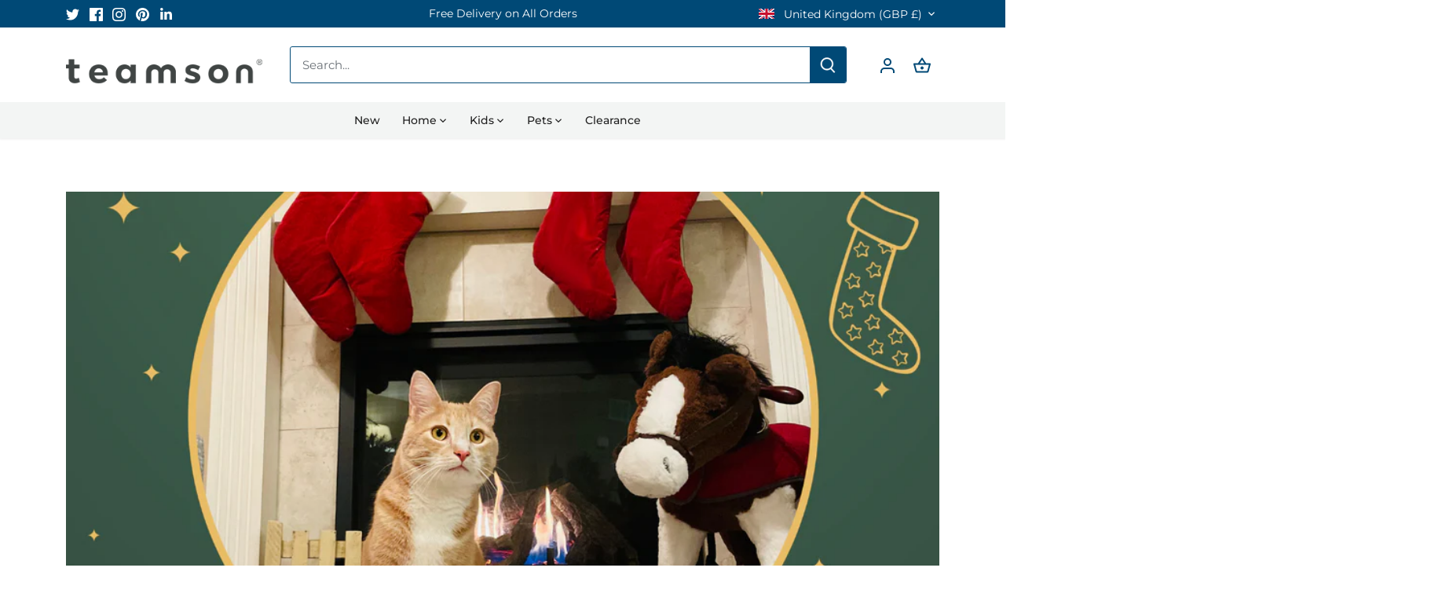

--- FILE ---
content_type: text/html; charset=utf-8
request_url: https://teamson.co.uk/blogs/news/the-best-for-your-pets
body_size: 124745
content:
<!doctype html>
<html class="no-js" lang="en">
<head>

  <script src='//teamson.co.uk/cdn/shop/t/6/assets/sealapps_email_config.js?v=136218383419054340931671027175' defer='defer' ></script>
  
  
  <script id='em_product_variants' type='application/json'>
      null
  </script>
  <script id='em_product_selected_or_first_available_variant' type='application/json'>
      null
  </script> 
 
  
  <!-- Canopy 4.2.1 -->

  <link rel="preload" href="//teamson.co.uk/cdn/shop/t/6/assets/styles.css?v=166443608588823631281765378471" as="style">
  <meta charset="utf-8" />
<meta name="viewport" content="width=device-width,initial-scale=1.0" />
<meta http-equiv="X-UA-Compatible" content="IE=edge">

<link rel="preconnect" href="https://cdn.shopify.com" crossorigin>
<link rel="preconnect" href="https://fonts.shopify.com" crossorigin>
<link rel="preconnect" href="https://monorail-edge.shopifysvc.com"><link rel="preload" as="font" href="//teamson.co.uk/cdn/fonts/montserrat/montserrat_n4.81949fa0ac9fd2021e16436151e8eaa539321637.woff2" type="font/woff2" crossorigin><link rel="preload" as="font" href="//teamson.co.uk/cdn/fonts/montserrat/montserrat_n7.3c434e22befd5c18a6b4afadb1e3d77c128c7939.woff2" type="font/woff2" crossorigin><link rel="preload" as="font" href="//teamson.co.uk/cdn/fonts/montserrat/montserrat_i4.5a4ea298b4789e064f62a29aafc18d41f09ae59b.woff2" type="font/woff2" crossorigin><link rel="preload" as="font" href="//teamson.co.uk/cdn/fonts/montserrat/montserrat_i7.a0d4a463df4f146567d871890ffb3c80408e7732.woff2" type="font/woff2" crossorigin><link rel="preload" as="font" href="//teamson.co.uk/cdn/fonts/montserrat/montserrat_n5.07ef3781d9c78c8b93c98419da7ad4fbeebb6635.woff2" type="font/woff2" crossorigin><link rel="preload" as="font" href="//teamson.co.uk/cdn/fonts/montserrat/montserrat_n8.853056e398b4dadf6838423edb7abaa02f651554.woff2" type="font/woff2" crossorigin><link rel="preload" as="font" href="//teamson.co.uk/cdn/fonts/montserrat/montserrat_n4.81949fa0ac9fd2021e16436151e8eaa539321637.woff2" type="font/woff2" crossorigin><link rel="preload" href="//teamson.co.uk/cdn/shop/t/6/assets/vendor.min.js?v=109634595573403464951669749006" as="script">
<link rel="preload" href="//teamson.co.uk/cdn/shop/t/6/assets/theme.js?v=51741169011406963741669748999" as="script"><link rel="canonical" href="https://teamson.co.uk/blogs/news/the-best-for-your-pets" /><link rel="shortcut icon" href="//teamson.co.uk/cdn/shop/files/teamson_fav.png?v=1666084914" type="image/png" /><meta name="description" content="Come on, you can admit it: we’ve all gone to the moon and back to make sure our pets are happy and healthy, sometimes even more so than ourselves. And there’s nothing wrong with that! Just as we rely on them for unconditional love and affection, they rely on us to fulfil their basic needs, so why not do it in style? Th">

  <meta name="theme-color" content="#004976">

  <title>
    The Best for Your Pets! &ndash; Teamson UK
  </title>

  <meta property="og:site_name" content="Teamson UK">
<meta property="og:url" content="https://teamson.co.uk/blogs/news/the-best-for-your-pets">
<meta property="og:title" content="The Best for Your Pets!">
<meta property="og:type" content="article">
<meta property="og:description" content="Come on, you can admit it: we’ve all gone to the moon and back to make sure our pets are happy and healthy, sometimes even more so than ourselves. And there’s nothing wrong with that! Just as we rely on them for unconditional love and affection, they rely on us to fulfil their basic needs, so why not do it in style? Th"><meta property="og:image" content="http://teamson.co.uk/cdn/shop/articles/BLOG_UK_IMAGES_1_1200x1200.png?v=1668001651">
  <meta property="og:image:secure_url" content="https://teamson.co.uk/cdn/shop/articles/BLOG_UK_IMAGES_1_1200x1200.png?v=1668001651">
  <meta property="og:image:width" content="1200">
  <meta property="og:image:height" content="628"><meta name="twitter:site" content="@teamsoneurope"><meta name="twitter:card" content="summary_large_image">
<meta name="twitter:title" content="The Best for Your Pets!">
<meta name="twitter:description" content="Come on, you can admit it: we’ve all gone to the moon and back to make sure our pets are happy and healthy, sometimes even more so than ourselves. And there’s nothing wrong with that! Just as we rely on them for unconditional love and affection, they rely on us to fulfil their basic needs, so why not do it in style? Th">


  <link href="//teamson.co.uk/cdn/shop/t/6/assets/styles.css?v=166443608588823631281765378471" rel="stylesheet" type="text/css" media="all" />
  
  <!-- additional custom theme styles -->
  <link href="//teamson.co.uk/cdn/shop/t/6/assets/bld-styles.css?v=91488986922361463171763145375" rel="stylesheet" type="text/css" media="all" />
  
  <!-- TrustBox script -->
  <script type="text/javascript" src="//widget.trustpilot.com/bootstrap/v5/tp.widget.bootstrap.min.js" async></script>
  <!-- End TrustBox script -->

  <script>
    document.documentElement.className = document.documentElement.className.replace('no-js', 'js');
    window.theme = window.theme || {};
    
    theme.money_format_with_code_preference = "£{{amount}}";
    
    theme.money_format = "£{{amount}}";
    theme.customerIsLoggedIn = false;

    
      theme.shippingCalcMoneyFormat = "£{{amount}}";
    

    theme.strings = {
      previous: "Previous",
      next: "Next",
      close: "Close",
      addressError: "Error looking up that address",
      addressNoResults: "No results for that address",
      addressQueryLimit: "You have exceeded the Google API usage limit. Consider upgrading to a \u003ca href=\"https:\/\/developers.google.com\/maps\/premium\/usage-limits\"\u003ePremium Plan\u003c\/a\u003e.",
      authError: "There was a problem authenticating your Google Maps API Key.",
      shippingCalcSubmitButton: "Calculate shipping",
      shippingCalcSubmitButtonDisabled: "Calculating...",
      infiniteScrollCollectionLoading: "Loading more items...",
      infiniteScrollCollectionFinishedMsg : "No more items",
      infiniteScrollBlogLoading: "Loading more articles...",
      infiniteScrollBlogFinishedMsg : "No more articles",
      blogsShowTags: "Show tags",
      priceNonExistent: "Unavailable",
      buttonDefault: "Add to cart",
      buttonNoStock: "Out of stock",
      buttonNoVariant: "Unavailable",
      unitPriceSeparator: " \/ ",
      onlyXLeft: "[[ quantity ]] in stock",
      productAddingToCart: "Adding",
      productAddedToCart: "Added",
      quickbuyAdded: "Added to cart",
      cartSummary: "View cart",
      cartContinue: "Continue shopping",
      colorBoxPrevious: "Previous",
      colorBoxNext: "Next",
      colorBoxClose: "Close",
      imageSlider: "Image slider",
      confirmEmptyCart: "Are you sure you want to empty your cart?",
      inYourCart: "In your cart",
      removeFromCart: "Remove from cart",
      clearAll: "Clear all",
      layout_live_search_see_all: "See all results",
      general_quick_search_pages: "Pages",
      general_quick_search_no_results: "Sorry, we couldn\u0026#39;t find any results",
      products_labels_sold_out: "Sold Out",
      products_labels_sale: "Sale",
      maximumQuantity: "You can only have [quantity] in your cart",
      fullDetails: "Full details",
      cartConfirmRemove: "Are you sure you want to remove this item?"
    };

    theme.routes = {
      root_url: '/',
      account_url: '/account',
      account_login_url: 'https://teamson.co.uk/customer_authentication/redirect?locale=en&region_country=GB',
      account_logout_url: '/account/logout',
      account_recover_url: '/account/recover',
      account_register_url: '/account/register',
      account_addresses_url: '/account/addresses',
      collections_url: '/collections',
      all_products_collection_url: '/collections/all',
      search_url: '/search',
      cart_url: '/cart',
      cart_add_url: '/cart/add',
      cart_change_url: '/cart/change',
      cart_clear_url: '/cart/clear'
    };

    theme.scripts = {
      masonry: "\/\/teamson.co.uk\/cdn\/shop\/t\/6\/assets\/masonry.v3.2.2.min.js?v=70136629540791627221669749000",
      jqueryInfiniteScroll: "\/\/teamson.co.uk\/cdn\/shop\/t\/6\/assets\/jquery.infinitescroll.2.1.0.min.js?v=162864979201917639991669749005",
      underscore: "\/\/cdnjs.cloudflare.com\/ajax\/libs\/underscore.js\/1.6.0\/underscore-min.js",
      shopifyCommon: "\/\/teamson.co.uk\/cdn\/shopifycloud\/storefront\/assets\/themes_support\/shopify_common-5f594365.js",
      jqueryCart: "\/\/teamson.co.uk\/cdn\/shop\/t\/6\/assets\/shipping-calculator.v1.0.min.js?v=20682063813605048711669749004"
    };

    theme.settings = {
      cartType: "drawer-dynamic",
      openCartDrawerOnMob: true,
      quickBuyType: "in-page",
      superscriptDecimals: true,
      currencyCodeEnabled: false
    }
  </script>
  <meta name="facebook-domain-verification" content="wm9zmpnqm7wouy8l9qkt1fd7yljr5o" /><!-- miniOrange SCRIPT START --><!-- miniOrange SCRIPT END --> 
 <script>window.performance && window.performance.mark && window.performance.mark('shopify.content_for_header.start');</script><meta name="google-site-verification" content="-fP2RZ-NACtII7BiHLtxdj5T9byj2NkATUyIUOhMJkc">
<meta name="facebook-domain-verification" content="wm9zmpnqm7wouy8l9qkt1fd7yljr5o">
<meta id="shopify-digital-wallet" name="shopify-digital-wallet" content="/66852684071/digital_wallets/dialog">
<meta name="shopify-checkout-api-token" content="57824a2b1f0de4e0140245c471930638">
<meta id="in-context-paypal-metadata" data-shop-id="66852684071" data-venmo-supported="false" data-environment="production" data-locale="en_US" data-paypal-v4="true" data-currency="GBP">
<link rel="alternate" type="application/atom+xml" title="Feed" href="/blogs/news.atom" />
<script async="async" src="/checkouts/internal/preloads.js?locale=en-GB"></script>
<link rel="preconnect" href="https://shop.app" crossorigin="anonymous">
<script async="async" src="https://shop.app/checkouts/internal/preloads.js?locale=en-GB&shop_id=66852684071" crossorigin="anonymous"></script>
<script id="apple-pay-shop-capabilities" type="application/json">{"shopId":66852684071,"countryCode":"GB","currencyCode":"GBP","merchantCapabilities":["supports3DS"],"merchantId":"gid:\/\/shopify\/Shop\/66852684071","merchantName":"Teamson UK","requiredBillingContactFields":["postalAddress","email","phone"],"requiredShippingContactFields":["postalAddress","email","phone"],"shippingType":"shipping","supportedNetworks":["visa","maestro","masterCard","amex","discover","elo"],"total":{"type":"pending","label":"Teamson UK","amount":"1.00"},"shopifyPaymentsEnabled":true,"supportsSubscriptions":true}</script>
<script id="shopify-features" type="application/json">{"accessToken":"57824a2b1f0de4e0140245c471930638","betas":["rich-media-storefront-analytics"],"domain":"teamson.co.uk","predictiveSearch":true,"shopId":66852684071,"locale":"en"}</script>
<script>var Shopify = Shopify || {};
Shopify.shop = "teamson-uk.myshopify.com";
Shopify.locale = "en";
Shopify.currency = {"active":"GBP","rate":"1.0"};
Shopify.country = "GB";
Shopify.theme = {"name":"uk_teamson_website\/main","id":138882613543,"schema_name":"Canopy","schema_version":"4.2.1","theme_store_id":null,"role":"main"};
Shopify.theme.handle = "null";
Shopify.theme.style = {"id":null,"handle":null};
Shopify.cdnHost = "teamson.co.uk/cdn";
Shopify.routes = Shopify.routes || {};
Shopify.routes.root = "/";</script>
<script type="module">!function(o){(o.Shopify=o.Shopify||{}).modules=!0}(window);</script>
<script>!function(o){function n(){var o=[];function n(){o.push(Array.prototype.slice.apply(arguments))}return n.q=o,n}var t=o.Shopify=o.Shopify||{};t.loadFeatures=n(),t.autoloadFeatures=n()}(window);</script>
<script>
  window.ShopifyPay = window.ShopifyPay || {};
  window.ShopifyPay.apiHost = "shop.app\/pay";
  window.ShopifyPay.redirectState = null;
</script>
<script id="shop-js-analytics" type="application/json">{"pageType":"article"}</script>
<script defer="defer" async type="module" src="//teamson.co.uk/cdn/shopifycloud/shop-js/modules/v2/client.init-shop-cart-sync_BT-GjEfc.en.esm.js"></script>
<script defer="defer" async type="module" src="//teamson.co.uk/cdn/shopifycloud/shop-js/modules/v2/chunk.common_D58fp_Oc.esm.js"></script>
<script defer="defer" async type="module" src="//teamson.co.uk/cdn/shopifycloud/shop-js/modules/v2/chunk.modal_xMitdFEc.esm.js"></script>
<script type="module">
  await import("//teamson.co.uk/cdn/shopifycloud/shop-js/modules/v2/client.init-shop-cart-sync_BT-GjEfc.en.esm.js");
await import("//teamson.co.uk/cdn/shopifycloud/shop-js/modules/v2/chunk.common_D58fp_Oc.esm.js");
await import("//teamson.co.uk/cdn/shopifycloud/shop-js/modules/v2/chunk.modal_xMitdFEc.esm.js");

  window.Shopify.SignInWithShop?.initShopCartSync?.({"fedCMEnabled":true,"windoidEnabled":true});

</script>
<script>
  window.Shopify = window.Shopify || {};
  if (!window.Shopify.featureAssets) window.Shopify.featureAssets = {};
  window.Shopify.featureAssets['shop-js'] = {"shop-cart-sync":["modules/v2/client.shop-cart-sync_DZOKe7Ll.en.esm.js","modules/v2/chunk.common_D58fp_Oc.esm.js","modules/v2/chunk.modal_xMitdFEc.esm.js"],"init-fed-cm":["modules/v2/client.init-fed-cm_B6oLuCjv.en.esm.js","modules/v2/chunk.common_D58fp_Oc.esm.js","modules/v2/chunk.modal_xMitdFEc.esm.js"],"shop-cash-offers":["modules/v2/client.shop-cash-offers_D2sdYoxE.en.esm.js","modules/v2/chunk.common_D58fp_Oc.esm.js","modules/v2/chunk.modal_xMitdFEc.esm.js"],"shop-login-button":["modules/v2/client.shop-login-button_QeVjl5Y3.en.esm.js","modules/v2/chunk.common_D58fp_Oc.esm.js","modules/v2/chunk.modal_xMitdFEc.esm.js"],"pay-button":["modules/v2/client.pay-button_DXTOsIq6.en.esm.js","modules/v2/chunk.common_D58fp_Oc.esm.js","modules/v2/chunk.modal_xMitdFEc.esm.js"],"shop-button":["modules/v2/client.shop-button_DQZHx9pm.en.esm.js","modules/v2/chunk.common_D58fp_Oc.esm.js","modules/v2/chunk.modal_xMitdFEc.esm.js"],"avatar":["modules/v2/client.avatar_BTnouDA3.en.esm.js"],"init-windoid":["modules/v2/client.init-windoid_CR1B-cfM.en.esm.js","modules/v2/chunk.common_D58fp_Oc.esm.js","modules/v2/chunk.modal_xMitdFEc.esm.js"],"init-shop-for-new-customer-accounts":["modules/v2/client.init-shop-for-new-customer-accounts_C_vY_xzh.en.esm.js","modules/v2/client.shop-login-button_QeVjl5Y3.en.esm.js","modules/v2/chunk.common_D58fp_Oc.esm.js","modules/v2/chunk.modal_xMitdFEc.esm.js"],"init-shop-email-lookup-coordinator":["modules/v2/client.init-shop-email-lookup-coordinator_BI7n9ZSv.en.esm.js","modules/v2/chunk.common_D58fp_Oc.esm.js","modules/v2/chunk.modal_xMitdFEc.esm.js"],"init-shop-cart-sync":["modules/v2/client.init-shop-cart-sync_BT-GjEfc.en.esm.js","modules/v2/chunk.common_D58fp_Oc.esm.js","modules/v2/chunk.modal_xMitdFEc.esm.js"],"shop-toast-manager":["modules/v2/client.shop-toast-manager_DiYdP3xc.en.esm.js","modules/v2/chunk.common_D58fp_Oc.esm.js","modules/v2/chunk.modal_xMitdFEc.esm.js"],"init-customer-accounts":["modules/v2/client.init-customer-accounts_D9ZNqS-Q.en.esm.js","modules/v2/client.shop-login-button_QeVjl5Y3.en.esm.js","modules/v2/chunk.common_D58fp_Oc.esm.js","modules/v2/chunk.modal_xMitdFEc.esm.js"],"init-customer-accounts-sign-up":["modules/v2/client.init-customer-accounts-sign-up_iGw4briv.en.esm.js","modules/v2/client.shop-login-button_QeVjl5Y3.en.esm.js","modules/v2/chunk.common_D58fp_Oc.esm.js","modules/v2/chunk.modal_xMitdFEc.esm.js"],"shop-follow-button":["modules/v2/client.shop-follow-button_CqMgW2wH.en.esm.js","modules/v2/chunk.common_D58fp_Oc.esm.js","modules/v2/chunk.modal_xMitdFEc.esm.js"],"checkout-modal":["modules/v2/client.checkout-modal_xHeaAweL.en.esm.js","modules/v2/chunk.common_D58fp_Oc.esm.js","modules/v2/chunk.modal_xMitdFEc.esm.js"],"shop-login":["modules/v2/client.shop-login_D91U-Q7h.en.esm.js","modules/v2/chunk.common_D58fp_Oc.esm.js","modules/v2/chunk.modal_xMitdFEc.esm.js"],"lead-capture":["modules/v2/client.lead-capture_BJmE1dJe.en.esm.js","modules/v2/chunk.common_D58fp_Oc.esm.js","modules/v2/chunk.modal_xMitdFEc.esm.js"],"payment-terms":["modules/v2/client.payment-terms_Ci9AEqFq.en.esm.js","modules/v2/chunk.common_D58fp_Oc.esm.js","modules/v2/chunk.modal_xMitdFEc.esm.js"]};
</script>
<script>(function() {
  var isLoaded = false;
  function asyncLoad() {
    if (isLoaded) return;
    isLoaded = true;
    var urls = ["https:\/\/teamson-uk.myshopify.com\/apps\/delivery\/delivery_coder.js?t=1711784868.5418\u0026n=86499323\u0026shop=teamson-uk.myshopify.com","https:\/\/d23dclunsivw3h.cloudfront.net\/redirect-app.js?shop=teamson-uk.myshopify.com","https:\/\/ecommplugins-scripts.trustpilot.com\/v2.1\/js\/header.min.js?settings=eyJrZXkiOiJhUnFtQVdrWmF1dmxHRU9oIiwicyI6InNrdSJ9\u0026shop=teamson-uk.myshopify.com","https:\/\/ecommplugins-trustboxsettings.trustpilot.com\/teamson-uk.myshopify.com.js?settings=1674467330088\u0026shop=teamson-uk.myshopify.com"];
    for (var i = 0; i < urls.length; i++) {
      var s = document.createElement('script');
      s.type = 'text/javascript';
      s.async = true;
      s.src = urls[i];
      var x = document.getElementsByTagName('script')[0];
      x.parentNode.insertBefore(s, x);
    }
  };
  if(window.attachEvent) {
    window.attachEvent('onload', asyncLoad);
  } else {
    window.addEventListener('load', asyncLoad, false);
  }
})();</script>
<script id="__st">var __st={"a":66852684071,"offset":0,"reqid":"7c2a216e-476b-4b4b-8fc0-102bc5e1c1ef-1769326881","pageurl":"teamson.co.uk\/blogs\/news\/the-best-for-your-pets","s":"articles-604315779367","u":"ce6570fe08df","p":"article","rtyp":"article","rid":604315779367};</script>
<script>window.ShopifyPaypalV4VisibilityTracking = true;</script>
<script id="captcha-bootstrap">!function(){'use strict';const t='contact',e='account',n='new_comment',o=[[t,t],['blogs',n],['comments',n],[t,'customer']],c=[[e,'customer_login'],[e,'guest_login'],[e,'recover_customer_password'],[e,'create_customer']],r=t=>t.map((([t,e])=>`form[action*='/${t}']:not([data-nocaptcha='true']) input[name='form_type'][value='${e}']`)).join(','),a=t=>()=>t?[...document.querySelectorAll(t)].map((t=>t.form)):[];function s(){const t=[...o],e=r(t);return a(e)}const i='password',u='form_key',d=['recaptcha-v3-token','g-recaptcha-response','h-captcha-response',i],f=()=>{try{return window.sessionStorage}catch{return}},m='__shopify_v',_=t=>t.elements[u];function p(t,e,n=!1){try{const o=window.sessionStorage,c=JSON.parse(o.getItem(e)),{data:r}=function(t){const{data:e,action:n}=t;return t[m]||n?{data:e,action:n}:{data:t,action:n}}(c);for(const[e,n]of Object.entries(r))t.elements[e]&&(t.elements[e].value=n);n&&o.removeItem(e)}catch(o){console.error('form repopulation failed',{error:o})}}const l='form_type',E='cptcha';function T(t){t.dataset[E]=!0}const w=window,h=w.document,L='Shopify',v='ce_forms',y='captcha';let A=!1;((t,e)=>{const n=(g='f06e6c50-85a8-45c8-87d0-21a2b65856fe',I='https://cdn.shopify.com/shopifycloud/storefront-forms-hcaptcha/ce_storefront_forms_captcha_hcaptcha.v1.5.2.iife.js',D={infoText:'Protected by hCaptcha',privacyText:'Privacy',termsText:'Terms'},(t,e,n)=>{const o=w[L][v],c=o.bindForm;if(c)return c(t,g,e,D).then(n);var r;o.q.push([[t,g,e,D],n]),r=I,A||(h.body.append(Object.assign(h.createElement('script'),{id:'captcha-provider',async:!0,src:r})),A=!0)});var g,I,D;w[L]=w[L]||{},w[L][v]=w[L][v]||{},w[L][v].q=[],w[L][y]=w[L][y]||{},w[L][y].protect=function(t,e){n(t,void 0,e),T(t)},Object.freeze(w[L][y]),function(t,e,n,w,h,L){const[v,y,A,g]=function(t,e,n){const i=e?o:[],u=t?c:[],d=[...i,...u],f=r(d),m=r(i),_=r(d.filter((([t,e])=>n.includes(e))));return[a(f),a(m),a(_),s()]}(w,h,L),I=t=>{const e=t.target;return e instanceof HTMLFormElement?e:e&&e.form},D=t=>v().includes(t);t.addEventListener('submit',(t=>{const e=I(t);if(!e)return;const n=D(e)&&!e.dataset.hcaptchaBound&&!e.dataset.recaptchaBound,o=_(e),c=g().includes(e)&&(!o||!o.value);(n||c)&&t.preventDefault(),c&&!n&&(function(t){try{if(!f())return;!function(t){const e=f();if(!e)return;const n=_(t);if(!n)return;const o=n.value;o&&e.removeItem(o)}(t);const e=Array.from(Array(32),(()=>Math.random().toString(36)[2])).join('');!function(t,e){_(t)||t.append(Object.assign(document.createElement('input'),{type:'hidden',name:u})),t.elements[u].value=e}(t,e),function(t,e){const n=f();if(!n)return;const o=[...t.querySelectorAll(`input[type='${i}']`)].map((({name:t})=>t)),c=[...d,...o],r={};for(const[a,s]of new FormData(t).entries())c.includes(a)||(r[a]=s);n.setItem(e,JSON.stringify({[m]:1,action:t.action,data:r}))}(t,e)}catch(e){console.error('failed to persist form',e)}}(e),e.submit())}));const S=(t,e)=>{t&&!t.dataset[E]&&(n(t,e.some((e=>e===t))),T(t))};for(const o of['focusin','change'])t.addEventListener(o,(t=>{const e=I(t);D(e)&&S(e,y())}));const B=e.get('form_key'),M=e.get(l),P=B&&M;t.addEventListener('DOMContentLoaded',(()=>{const t=y();if(P)for(const e of t)e.elements[l].value===M&&p(e,B);[...new Set([...A(),...v().filter((t=>'true'===t.dataset.shopifyCaptcha))])].forEach((e=>S(e,t)))}))}(h,new URLSearchParams(w.location.search),n,t,e,['guest_login'])})(!0,!0)}();</script>
<script integrity="sha256-4kQ18oKyAcykRKYeNunJcIwy7WH5gtpwJnB7kiuLZ1E=" data-source-attribution="shopify.loadfeatures" defer="defer" src="//teamson.co.uk/cdn/shopifycloud/storefront/assets/storefront/load_feature-a0a9edcb.js" crossorigin="anonymous"></script>
<script crossorigin="anonymous" defer="defer" src="//teamson.co.uk/cdn/shopifycloud/storefront/assets/shopify_pay/storefront-65b4c6d7.js?v=20250812"></script>
<script data-source-attribution="shopify.dynamic_checkout.dynamic.init">var Shopify=Shopify||{};Shopify.PaymentButton=Shopify.PaymentButton||{isStorefrontPortableWallets:!0,init:function(){window.Shopify.PaymentButton.init=function(){};var t=document.createElement("script");t.src="https://teamson.co.uk/cdn/shopifycloud/portable-wallets/latest/portable-wallets.en.js",t.type="module",document.head.appendChild(t)}};
</script>
<script data-source-attribution="shopify.dynamic_checkout.buyer_consent">
  function portableWalletsHideBuyerConsent(e){var t=document.getElementById("shopify-buyer-consent"),n=document.getElementById("shopify-subscription-policy-button");t&&n&&(t.classList.add("hidden"),t.setAttribute("aria-hidden","true"),n.removeEventListener("click",e))}function portableWalletsShowBuyerConsent(e){var t=document.getElementById("shopify-buyer-consent"),n=document.getElementById("shopify-subscription-policy-button");t&&n&&(t.classList.remove("hidden"),t.removeAttribute("aria-hidden"),n.addEventListener("click",e))}window.Shopify?.PaymentButton&&(window.Shopify.PaymentButton.hideBuyerConsent=portableWalletsHideBuyerConsent,window.Shopify.PaymentButton.showBuyerConsent=portableWalletsShowBuyerConsent);
</script>
<script data-source-attribution="shopify.dynamic_checkout.cart.bootstrap">document.addEventListener("DOMContentLoaded",(function(){function t(){return document.querySelector("shopify-accelerated-checkout-cart, shopify-accelerated-checkout")}if(t())Shopify.PaymentButton.init();else{new MutationObserver((function(e,n){t()&&(Shopify.PaymentButton.init(),n.disconnect())})).observe(document.body,{childList:!0,subtree:!0})}}));
</script>
<link id="shopify-accelerated-checkout-styles" rel="stylesheet" media="screen" href="https://teamson.co.uk/cdn/shopifycloud/portable-wallets/latest/accelerated-checkout-backwards-compat.css" crossorigin="anonymous">
<style id="shopify-accelerated-checkout-cart">
        #shopify-buyer-consent {
  margin-top: 1em;
  display: inline-block;
  width: 100%;
}

#shopify-buyer-consent.hidden {
  display: none;
}

#shopify-subscription-policy-button {
  background: none;
  border: none;
  padding: 0;
  text-decoration: underline;
  font-size: inherit;
  cursor: pointer;
}

#shopify-subscription-policy-button::before {
  box-shadow: none;
}

      </style>

<script>window.performance && window.performance.mark && window.performance.mark('shopify.content_for_header.end');</script>  

<style type='text/css'>
    :root {--delivery-country-image-url:url("https://dc.codericp.com/delivery/code_f.png");}
    .icon-ad_f{background-image:var(--delivery-country-image-url);background-position:0 0;width:20px;height:12px}.icon-ae_f{background-image:var(--delivery-country-image-url);background-position:-21px 0;width:20px;height:12px}.icon-af_f{background-image:var(--delivery-country-image-url);background-position:0 -13px;width:20px;height:12px}.icon-ag_f{background-image:var(--delivery-country-image-url);background-position:-21px -13px;width:20px;height:12px}.icon-ai_f{background-image:var(--delivery-country-image-url);background-position:0 -26px;width:20px;height:12px}.icon-al_f{background-image:var(--delivery-country-image-url);background-position:-21px -26px;width:20px;height:12px}.icon-am_f{background-image:var(--delivery-country-image-url);background-position:-42px 0;width:20px;height:12px}.icon-ao_f{background-image:var(--delivery-country-image-url);background-position:-42px -13px;width:20px;height:12px}.icon-aq_f{background-image:var(--delivery-country-image-url);background-position:-42px -26px;width:20px;height:12px}.icon-ar_f{background-image:var(--delivery-country-image-url);background-position:0 -39px;width:20px;height:12px}.icon-as_f{background-image:var(--delivery-country-image-url);background-position:-21px -39px;width:20px;height:12px}.icon-at_f{background-image:var(--delivery-country-image-url);background-position:-42px -39px;width:20px;height:12px}.icon-au_f{background-image:var(--delivery-country-image-url);background-position:-63px 0;width:20px;height:12px}.icon-aw_f{background-image:var(--delivery-country-image-url);background-position:-63px -13px;width:20px;height:12px}.icon-ax_f{background-image:var(--delivery-country-image-url);background-position:-63px -26px;width:20px;height:12px}.icon-az_f{background-image:var(--delivery-country-image-url);background-position:-63px -39px;width:20px;height:12px}.icon-ba_f{background-image:var(--delivery-country-image-url);background-position:0 -52px;width:20px;height:12px}.icon-bb_f{background-image:var(--delivery-country-image-url);background-position:-21px -52px;width:20px;height:12px}.icon-bd_f{background-image:var(--delivery-country-image-url);background-position:-42px -52px;width:20px;height:12px}.icon-be_f{background-image:var(--delivery-country-image-url);background-position:-63px -52px;width:20px;height:12px}.icon-bf_f{background-image:var(--delivery-country-image-url);background-position:0 -65px;width:20px;height:12px}.icon-bg_f{background-image:var(--delivery-country-image-url);background-position:-21px -65px;width:20px;height:12px}.icon-bh_f{background-image:var(--delivery-country-image-url);background-position:-42px -65px;width:20px;height:12px}.icon-bi_f{background-image:var(--delivery-country-image-url);background-position:-63px -65px;width:20px;height:12px}.icon-bj_f{background-image:var(--delivery-country-image-url);background-position:-84px 0;width:20px;height:12px}.icon-bl_f{background-image:var(--delivery-country-image-url);background-position:-84px -13px;width:20px;height:12px}.icon-bm_f{background-image:var(--delivery-country-image-url);background-position:-84px -26px;width:20px;height:12px}.icon-bn_f{background-image:var(--delivery-country-image-url);background-position:-84px -39px;width:20px;height:12px}.icon-bo_f{background-image:var(--delivery-country-image-url);background-position:-84px -52px;width:20px;height:12px}.icon-bq_f{background-image:var(--delivery-country-image-url);background-position:-84px -65px;width:20px;height:12px}.icon-br_f{background-image:var(--delivery-country-image-url);background-position:0 -78px;width:20px;height:12px}.icon-bs_f{background-image:var(--delivery-country-image-url);background-position:-21px -78px;width:20px;height:12px}.icon-bt_f{background-image:var(--delivery-country-image-url);background-position:-42px -78px;width:20px;height:12px}.icon-bv_f{background-image:var(--delivery-country-image-url);background-position:-63px -78px;width:20px;height:12px}.icon-bw_f{background-image:var(--delivery-country-image-url);background-position:-84px -78px;width:20px;height:12px}.icon-by_f{background-image:var(--delivery-country-image-url);background-position:0 -91px;width:20px;height:12px}.icon-bz_f{background-image:var(--delivery-country-image-url);background-position:-21px -91px;width:20px;height:12px}.icon-ca_f{background-image:var(--delivery-country-image-url);background-position:-42px -91px;width:20px;height:12px}.icon-cc_f{background-image:var(--delivery-country-image-url);background-position:-63px -91px;width:20px;height:12px}.icon-cd_f{background-image:var(--delivery-country-image-url);background-position:-84px -91px;width:20px;height:12px}.icon-cf_f{background-image:var(--delivery-country-image-url);background-position:-105px 0;width:20px;height:12px}.icon-cg_f{background-image:var(--delivery-country-image-url);background-position:-105px -13px;width:20px;height:12px}.icon-ch_f{background-image:var(--delivery-country-image-url);background-position:-105px -26px;width:20px;height:12px}.icon-ci_f{background-image:var(--delivery-country-image-url);background-position:-105px -39px;width:20px;height:12px}.icon-ck_f{background-image:var(--delivery-country-image-url);background-position:-105px -52px;width:20px;height:12px}.icon-cl_f{background-image:var(--delivery-country-image-url);background-position:-105px -65px;width:20px;height:12px}.icon-cm_f{background-image:var(--delivery-country-image-url);background-position:-105px -78px;width:20px;height:12px}.icon-cn_f{background-image:var(--delivery-country-image-url);background-position:-105px -91px;width:20px;height:12px}.icon-co_f{background-image:var(--delivery-country-image-url);background-position:0 -104px;width:20px;height:12px}.icon-cr_f{background-image:var(--delivery-country-image-url);background-position:-21px -104px;width:20px;height:12px}.icon-cu_f{background-image:var(--delivery-country-image-url);background-position:-42px -104px;width:20px;height:12px}.icon-cv_f{background-image:var(--delivery-country-image-url);background-position:-63px -104px;width:20px;height:12px}.icon-cw_f{background-image:var(--delivery-country-image-url);background-position:-84px -104px;width:20px;height:12px}.icon-cx_f{background-image:var(--delivery-country-image-url);background-position:-105px -104px;width:20px;height:12px}.icon-cy_f{background-image:var(--delivery-country-image-url);background-position:-126px 0;width:20px;height:12px}.icon-cz_f{background-image:var(--delivery-country-image-url);background-position:-126px -13px;width:20px;height:12px}.icon-de_f{background-image:var(--delivery-country-image-url);background-position:-126px -26px;width:20px;height:12px}.icon-dj_f{background-image:var(--delivery-country-image-url);background-position:-126px -39px;width:20px;height:12px}.icon-dk_f{background-image:var(--delivery-country-image-url);background-position:-126px -52px;width:20px;height:12px}.icon-dm_f{background-image:var(--delivery-country-image-url);background-position:-126px -65px;width:20px;height:12px}.icon-do_f{background-image:var(--delivery-country-image-url);background-position:-126px -78px;width:20px;height:12px}.icon-dz_f{background-image:var(--delivery-country-image-url);background-position:-126px -91px;width:20px;height:12px}.icon-ec_f{background-image:var(--delivery-country-image-url);background-position:-126px -104px;width:20px;height:12px}.icon-ee_f{background-image:var(--delivery-country-image-url);background-position:0 -117px;width:20px;height:12px}.icon-eg_f{background-image:var(--delivery-country-image-url);background-position:-21px -117px;width:20px;height:12px}.icon-eh_f{background-image:var(--delivery-country-image-url);background-position:-42px -117px;width:20px;height:12px}.icon-er_f{background-image:var(--delivery-country-image-url);background-position:-63px -117px;width:20px;height:12px}.icon-es_f{background-image:var(--delivery-country-image-url);background-position:-84px -117px;width:20px;height:12px}.icon-et_f{background-image:var(--delivery-country-image-url);background-position:-105px -117px;width:20px;height:12px}.icon-fi_f{background-image:var(--delivery-country-image-url);background-position:-126px -117px;width:20px;height:12px}.icon-fj_f{background-image:var(--delivery-country-image-url);background-position:0 -130px;width:20px;height:12px}.icon-fk_f{background-image:var(--delivery-country-image-url);background-position:-21px -130px;width:20px;height:12px}.icon-fm_f{background-image:var(--delivery-country-image-url);background-position:-42px -130px;width:20px;height:12px}.icon-fo_f{background-image:var(--delivery-country-image-url);background-position:-63px -130px;width:20px;height:12px}.icon-fr_f{background-image:var(--delivery-country-image-url);background-position:-84px -130px;width:20px;height:12px}.icon-ga_f{background-image:var(--delivery-country-image-url);background-position:-105px -130px;width:20px;height:12px}.icon-gb_f{background-image:var(--delivery-country-image-url);background-position:-126px -130px;width:20px;height:12px}.icon-gd_f{background-image:var(--delivery-country-image-url);background-position:-147px 0;width:20px;height:12px}.icon-ge_f{background-image:var(--delivery-country-image-url);background-position:-147px -13px;width:20px;height:12px}.icon-gf_f{background-image:var(--delivery-country-image-url);background-position:-147px -26px;width:20px;height:12px}.icon-gg_f{background-image:var(--delivery-country-image-url);background-position:-147px -39px;width:20px;height:12px}.icon-gh_f{background-image:var(--delivery-country-image-url);background-position:-147px -52px;width:20px;height:12px}.icon-gi_f{background-image:var(--delivery-country-image-url);background-position:-147px -65px;width:20px;height:12px}.icon-gl_f{background-image:var(--delivery-country-image-url);background-position:-147px -78px;width:20px;height:12px}.icon-gm_f{background-image:var(--delivery-country-image-url);background-position:-147px -91px;width:20px;height:12px}.icon-gn_f{background-image:var(--delivery-country-image-url);background-position:-147px -104px;width:20px;height:12px}.icon-gp_f{background-image:var(--delivery-country-image-url);background-position:-147px -117px;width:20px;height:12px}.icon-gq_f{background-image:var(--delivery-country-image-url);background-position:-147px -130px;width:20px;height:12px}.icon-gr_f{background-image:var(--delivery-country-image-url);background-position:0 -143px;width:20px;height:12px}.icon-gs_f{background-image:var(--delivery-country-image-url);background-position:-21px -143px;width:20px;height:12px}.icon-gt_f{background-image:var(--delivery-country-image-url);background-position:-42px -143px;width:20px;height:12px}.icon-gu_f{background-image:var(--delivery-country-image-url);background-position:-63px -143px;width:20px;height:12px}.icon-gw_f{background-image:var(--delivery-country-image-url);background-position:-84px -143px;width:20px;height:12px}.icon-gy_f{background-image:var(--delivery-country-image-url);background-position:-105px -143px;width:20px;height:12px}.icon-hk_f{background-image:var(--delivery-country-image-url);background-position:-126px -143px;width:20px;height:12px}.icon-hm_f{background-image:var(--delivery-country-image-url);background-position:-147px -143px;width:20px;height:12px}.icon-hn_f{background-image:var(--delivery-country-image-url);background-position:-168px 0;width:20px;height:12px}.icon-hr_f{background-image:var(--delivery-country-image-url);background-position:-168px -13px;width:20px;height:12px}.icon-ht_f{background-image:var(--delivery-country-image-url);background-position:-168px -26px;width:20px;height:12px}.icon-hu_f{background-image:var(--delivery-country-image-url);background-position:-168px -39px;width:20px;height:12px}.icon-id_f{background-image:var(--delivery-country-image-url);background-position:-168px -52px;width:20px;height:12px}.icon-ie_f{background-image:var(--delivery-country-image-url);background-position:-168px -65px;width:20px;height:12px}.icon-il_f{background-image:var(--delivery-country-image-url);background-position:-168px -78px;width:20px;height:12px}.icon-im_f{background-image:var(--delivery-country-image-url);background-position:-168px -91px;width:20px;height:12px}.icon-in_f{background-image:var(--delivery-country-image-url);background-position:-168px -104px;width:20px;height:12px}.icon-io_f{background-image:var(--delivery-country-image-url);background-position:-168px -117px;width:20px;height:12px}.icon-iq_f{background-image:var(--delivery-country-image-url);background-position:-168px -130px;width:20px;height:12px}.icon-ir_f{background-image:var(--delivery-country-image-url);background-position:-168px -143px;width:20px;height:12px}.icon-is_f{background-image:var(--delivery-country-image-url);background-position:0 -156px;width:20px;height:12px}.icon-it_f{background-image:var(--delivery-country-image-url);background-position:-21px -156px;width:20px;height:12px}.icon-je_f{background-image:var(--delivery-country-image-url);background-position:-42px -156px;width:20px;height:12px}.icon-jm_f{background-image:var(--delivery-country-image-url);background-position:-63px -156px;width:20px;height:12px}.icon-jo_f{background-image:var(--delivery-country-image-url);background-position:-84px -156px;width:20px;height:12px}.icon-jp_f{background-image:var(--delivery-country-image-url);background-position:-105px -156px;width:20px;height:12px}.icon-ke_f{background-image:var(--delivery-country-image-url);background-position:-126px -156px;width:20px;height:12px}.icon-kg_f{background-image:var(--delivery-country-image-url);background-position:-147px -156px;width:20px;height:12px}.icon-kh_f{background-image:var(--delivery-country-image-url);background-position:-168px -156px;width:20px;height:12px}.icon-ki_f{background-image:var(--delivery-country-image-url);background-position:0 -169px;width:20px;height:12px}.icon-km_f{background-image:var(--delivery-country-image-url);background-position:-21px -169px;width:20px;height:12px}.icon-kn_f{background-image:var(--delivery-country-image-url);background-position:-42px -169px;width:20px;height:12px}.icon-kp_f{background-image:var(--delivery-country-image-url);background-position:-63px -169px;width:20px;height:12px}.icon-kr_f{background-image:var(--delivery-country-image-url);background-position:-84px -169px;width:20px;height:12px}.icon-kw_f{background-image:var(--delivery-country-image-url);background-position:-105px -169px;width:20px;height:12px}.icon-ky_f{background-image:var(--delivery-country-image-url);background-position:-126px -169px;width:20px;height:12px}.icon-kz_f{background-image:var(--delivery-country-image-url);background-position:-147px -169px;width:20px;height:12px}.icon-la_f{background-image:var(--delivery-country-image-url);background-position:-168px -169px;width:20px;height:12px}.icon-lb_f{background-image:var(--delivery-country-image-url);background-position:-189px 0;width:20px;height:12px}.icon-lc_f{background-image:var(--delivery-country-image-url);background-position:-189px -13px;width:20px;height:12px}.icon-li_f{background-image:var(--delivery-country-image-url);background-position:-189px -26px;width:20px;height:12px}.icon-lk_f{background-image:var(--delivery-country-image-url);background-position:-189px -39px;width:20px;height:12px}.icon-lr_f{background-image:var(--delivery-country-image-url);background-position:-189px -52px;width:20px;height:12px}.icon-ls_f{background-image:var(--delivery-country-image-url);background-position:-189px -65px;width:20px;height:12px}.icon-lt_f{background-image:var(--delivery-country-image-url);background-position:-189px -78px;width:20px;height:12px}.icon-lu_f{background-image:var(--delivery-country-image-url);background-position:-189px -91px;width:20px;height:12px}.icon-lv_f{background-image:var(--delivery-country-image-url);background-position:-189px -104px;width:20px;height:12px}.icon-ly_f{background-image:var(--delivery-country-image-url);background-position:-189px -117px;width:20px;height:12px}.icon-ma_f{background-image:var(--delivery-country-image-url);background-position:-189px -130px;width:20px;height:12px}.icon-mc_f{background-image:var(--delivery-country-image-url);background-position:-189px -143px;width:20px;height:12px}.icon-md_f{background-image:var(--delivery-country-image-url);background-position:-189px -156px;width:20px;height:12px}.icon-me_f{background-image:var(--delivery-country-image-url);background-position:-189px -169px;width:20px;height:12px}.icon-mf_f{background-image:var(--delivery-country-image-url);background-position:0 -182px;width:20px;height:12px}.icon-mg_f{background-image:var(--delivery-country-image-url);background-position:-21px -182px;width:20px;height:12px}.icon-mh_f{background-image:var(--delivery-country-image-url);background-position:-42px -182px;width:20px;height:12px}.icon-mk_f{background-image:var(--delivery-country-image-url);background-position:-63px -182px;width:20px;height:12px}.icon-ml_f{background-image:var(--delivery-country-image-url);background-position:-84px -182px;width:20px;height:12px}.icon-mm_f{background-image:var(--delivery-country-image-url);background-position:-105px -182px;width:20px;height:12px}.icon-mn_f{background-image:var(--delivery-country-image-url);background-position:-126px -182px;width:20px;height:12px}.icon-mo_f{background-image:var(--delivery-country-image-url);background-position:-147px -182px;width:20px;height:12px}.icon-mp_f{background-image:var(--delivery-country-image-url);background-position:-168px -182px;width:20px;height:12px}.icon-mq_f{background-image:var(--delivery-country-image-url);background-position:-189px -182px;width:20px;height:12px}.icon-mr_f{background-image:var(--delivery-country-image-url);background-position:0 -195px;width:20px;height:12px}.icon-ms_f{background-image:var(--delivery-country-image-url);background-position:-21px -195px;width:20px;height:12px}.icon-mt_f{background-image:var(--delivery-country-image-url);background-position:-42px -195px;width:20px;height:12px}.icon-mu_f{background-image:var(--delivery-country-image-url);background-position:-63px -195px;width:20px;height:12px}.icon-mv_f{background-image:var(--delivery-country-image-url);background-position:-84px -195px;width:20px;height:12px}.icon-mw_f{background-image:var(--delivery-country-image-url);background-position:-105px -195px;width:20px;height:12px}.icon-mx_f{background-image:var(--delivery-country-image-url);background-position:-126px -195px;width:20px;height:12px}.icon-my_f{background-image:var(--delivery-country-image-url);background-position:-147px -195px;width:20px;height:12px}.icon-mz_f{background-image:var(--delivery-country-image-url);background-position:-168px -195px;width:20px;height:12px}.icon-na_f{background-image:var(--delivery-country-image-url);background-position:-189px -195px;width:20px;height:12px}.icon-nc_f{background-image:var(--delivery-country-image-url);background-position:-210px 0;width:20px;height:12px}.icon-ne_f{background-image:var(--delivery-country-image-url);background-position:-210px -13px;width:20px;height:12px}.icon-nf_f{background-image:var(--delivery-country-image-url);background-position:-210px -26px;width:20px;height:12px}.icon-ng_f{background-image:var(--delivery-country-image-url);background-position:-210px -39px;width:20px;height:12px}.icon-ni_f{background-image:var(--delivery-country-image-url);background-position:-210px -52px;width:20px;height:12px}.icon-nl_f{background-image:var(--delivery-country-image-url);background-position:-210px -65px;width:20px;height:12px}.icon-no_f{background-image:var(--delivery-country-image-url);background-position:-210px -78px;width:20px;height:12px}.icon-np_f{background-image:var(--delivery-country-image-url);background-position:-210px -91px;width:20px;height:12px}.icon-nr_f{background-image:var(--delivery-country-image-url);background-position:-210px -104px;width:20px;height:12px}.icon-nu_f{background-image:var(--delivery-country-image-url);background-position:-210px -117px;width:20px;height:12px}.icon-nz_f{background-image:var(--delivery-country-image-url);background-position:-210px -130px;width:20px;height:12px}.icon-om_f{background-image:var(--delivery-country-image-url);background-position:-210px -143px;width:20px;height:12px}.icon-pa_f{background-image:var(--delivery-country-image-url);background-position:-210px -156px;width:20px;height:12px}.icon-pe_f{background-image:var(--delivery-country-image-url);background-position:-210px -169px;width:20px;height:12px}.icon-pf_f{background-image:var(--delivery-country-image-url);background-position:-210px -182px;width:20px;height:12px}.icon-pg_f{background-image:var(--delivery-country-image-url);background-position:-210px -195px;width:20px;height:12px}.icon-ph_f{background-image:var(--delivery-country-image-url);background-position:0 -208px;width:20px;height:12px}.icon-pk_f{background-image:var(--delivery-country-image-url);background-position:-21px -208px;width:20px;height:12px}.icon-pl_f{background-image:var(--delivery-country-image-url);background-position:-42px -208px;width:20px;height:12px}.icon-pm_f{background-image:var(--delivery-country-image-url);background-position:-63px -208px;width:20px;height:12px}.icon-pn_f{background-image:var(--delivery-country-image-url);background-position:-84px -208px;width:20px;height:12px}.icon-pr_f{background-image:var(--delivery-country-image-url);background-position:-105px -208px;width:20px;height:12px}.icon-ps_f{background-image:var(--delivery-country-image-url);background-position:-126px -208px;width:20px;height:12px}.icon-pt_f{background-image:var(--delivery-country-image-url);background-position:-147px -208px;width:20px;height:12px}.icon-pw_f{background-image:var(--delivery-country-image-url);background-position:-168px -208px;width:20px;height:12px}.icon-py_f{background-image:var(--delivery-country-image-url);background-position:-189px -208px;width:20px;height:12px}.icon-qa_f{background-image:var(--delivery-country-image-url);background-position:-210px -208px;width:20px;height:12px}.icon-re_f{background-image:var(--delivery-country-image-url);background-position:-231px 0;width:20px;height:12px}.icon-ro_f{background-image:var(--delivery-country-image-url);background-position:-231px -13px;width:20px;height:12px}.icon-rs_f{background-image:var(--delivery-country-image-url);background-position:-231px -26px;width:20px;height:12px}.icon-ru_f{background-image:var(--delivery-country-image-url);background-position:-231px -39px;width:20px;height:12px}.icon-rw_f{background-image:var(--delivery-country-image-url);background-position:-231px -52px;width:20px;height:12px}.icon-sa_f{background-image:var(--delivery-country-image-url);background-position:-231px -65px;width:20px;height:12px}.icon-sb_f{background-image:var(--delivery-country-image-url);background-position:-231px -78px;width:20px;height:12px}.icon-sc_f{background-image:var(--delivery-country-image-url);background-position:-231px -91px;width:20px;height:12px}.icon-sd_f{background-image:var(--delivery-country-image-url);background-position:-231px -104px;width:20px;height:12px}.icon-se_f{background-image:var(--delivery-country-image-url);background-position:-231px -117px;width:20px;height:12px}.icon-sg_f{background-image:var(--delivery-country-image-url);background-position:-231px -130px;width:20px;height:12px}.icon-sh_f{background-image:var(--delivery-country-image-url);background-position:-231px -143px;width:20px;height:12px}.icon-si_f{background-image:var(--delivery-country-image-url);background-position:-231px -156px;width:20px;height:12px}.icon-sj_f{background-image:var(--delivery-country-image-url);background-position:-231px -169px;width:20px;height:12px}.icon-sk_f{background-image:var(--delivery-country-image-url);background-position:-231px -182px;width:20px;height:12px}.icon-sl_f{background-image:var(--delivery-country-image-url);background-position:-231px -195px;width:20px;height:12px}.icon-sm_f{background-image:var(--delivery-country-image-url);background-position:-231px -208px;width:20px;height:12px}.icon-sn_f{background-image:var(--delivery-country-image-url);background-position:0 -221px;width:20px;height:12px}.icon-so_f{background-image:var(--delivery-country-image-url);background-position:-21px -221px;width:20px;height:12px}.icon-sr_f{background-image:var(--delivery-country-image-url);background-position:-42px -221px;width:20px;height:12px}.icon-ss_f{background-image:var(--delivery-country-image-url);background-position:-63px -221px;width:20px;height:12px}.icon-st_f{background-image:var(--delivery-country-image-url);background-position:-84px -221px;width:20px;height:12px}.icon-sv_f{background-image:var(--delivery-country-image-url);background-position:-105px -221px;width:20px;height:12px}.icon-sx_f{background-image:var(--delivery-country-image-url);background-position:-126px -221px;width:20px;height:12px}.icon-sy_f{background-image:var(--delivery-country-image-url);background-position:-147px -221px;width:20px;height:12px}.icon-sz_f{background-image:var(--delivery-country-image-url);background-position:-168px -221px;width:20px;height:12px}.icon-tc_f{background-image:var(--delivery-country-image-url);background-position:-189px -221px;width:20px;height:12px}.icon-td_f{background-image:var(--delivery-country-image-url);background-position:-210px -221px;width:20px;height:12px}.icon-tf_f{background-image:var(--delivery-country-image-url);background-position:-231px -221px;width:20px;height:12px}.icon-tg_f{background-image:var(--delivery-country-image-url);background-position:0 -234px;width:20px;height:12px}.icon-th_f{background-image:var(--delivery-country-image-url);background-position:-21px -234px;width:20px;height:12px}.icon-tj_f{background-image:var(--delivery-country-image-url);background-position:-42px -234px;width:20px;height:12px}.icon-tk_f{background-image:var(--delivery-country-image-url);background-position:-63px -234px;width:20px;height:12px}.icon-tl_f{background-image:var(--delivery-country-image-url);background-position:-84px -234px;width:20px;height:12px}.icon-tm_f{background-image:var(--delivery-country-image-url);background-position:-105px -234px;width:20px;height:12px}.icon-tn_f{background-image:var(--delivery-country-image-url);background-position:-126px -234px;width:20px;height:12px}.icon-to_f{background-image:var(--delivery-country-image-url);background-position:-147px -234px;width:20px;height:12px}.icon-tr_f{background-image:var(--delivery-country-image-url);background-position:-168px -234px;width:20px;height:12px}.icon-tt_f{background-image:var(--delivery-country-image-url);background-position:-189px -234px;width:20px;height:12px}.icon-tv_f{background-image:var(--delivery-country-image-url);background-position:-210px -234px;width:20px;height:12px}.icon-tw_f{background-image:var(--delivery-country-image-url);background-position:-231px -234px;width:20px;height:12px}.icon-tz_f{background-image:var(--delivery-country-image-url);background-position:-252px 0;width:20px;height:12px}.icon-ua_f{background-image:var(--delivery-country-image-url);background-position:-252px -13px;width:20px;height:12px}.icon-ug_f{background-image:var(--delivery-country-image-url);background-position:-252px -26px;width:20px;height:12px}.icon-um_f{background-image:var(--delivery-country-image-url);background-position:-252px -39px;width:20px;height:12px}.icon-us_f{background-image:var(--delivery-country-image-url);background-position:-252px -52px;width:20px;height:12px}.icon-uy_f{background-image:var(--delivery-country-image-url);background-position:-252px -65px;width:20px;height:12px}.icon-uz_f{background-image:var(--delivery-country-image-url);background-position:-252px -78px;width:20px;height:12px}.icon-va_f{background-image:var(--delivery-country-image-url);background-position:-252px -91px;width:20px;height:12px}.icon-vc_f{background-image:var(--delivery-country-image-url);background-position:-252px -104px;width:20px;height:12px}.icon-ve_f{background-image:var(--delivery-country-image-url);background-position:-252px -117px;width:20px;height:12px}.icon-vg_f{background-image:var(--delivery-country-image-url);background-position:-252px -130px;width:20px;height:12px}.icon-vi_f{background-image:var(--delivery-country-image-url);background-position:-252px -143px;width:20px;height:12px}.icon-vn_f{background-image:var(--delivery-country-image-url);background-position:-252px -156px;width:20px;height:12px}.icon-vu_f{background-image:var(--delivery-country-image-url);background-position:-252px -169px;width:20px;height:12px}.icon-wf_f{background-image:var(--delivery-country-image-url);background-position:-252px -182px;width:20px;height:12px}.icon-ws_f{background-image:var(--delivery-country-image-url);background-position:-252px -195px;width:20px;height:12px}.icon-xk_f{background-image:var(--delivery-country-image-url);background-position:-252px -208px;width:20px;height:12px}.icon-ye_f{background-image:var(--delivery-country-image-url);background-position:-252px -221px;width:20px;height:12px}.icon-yt_f{background-image:var(--delivery-country-image-url);background-position:-252px -234px;width:20px;height:12px}.icon-za_f{background-image:var(--delivery-country-image-url);background-position:0 -247px;width:20px;height:12px}.icon-zm_f{background-image:var(--delivery-country-image-url);background-position:-21px -247px;width:20px;height:12px}.icon-zw_f{background-image:var(--delivery-country-image-url);background-position:-42px -247px;width:20px;height:12px}
</style>
<script>
    window.deliveryCommon = window.deliveryCommon || {};
    window.deliveryCommon.setting = {};
    Object.assign(window.deliveryCommon.setting, {
        "shop_currency_code__ed": 'GBP' || 'USD',
        "shop_locale_code__ed": 'en' || 'en',
        "shop_domain__ed":  'teamson-uk.myshopify.com',
        "product_available__ed": '',
        "product_id__ed": ''
    });
    window.deliveryED = window.deliveryED || {};
    window.deliveryED.setting = {};
    Object.assign(window.deliveryED.setting, {
        "delivery__app_setting": {"main_delivery_setting":{"is_active":1,"order_delivery_info":"\u003cp style=\"text-align:center;\" size=\"0\" _root=\"undefined\" __ownerid=\"undefined\" __hash=\"undefined\" __altered=\"false\"\u003eDelivery estimated before \u003cstrong\u003e{order_delivered_maximum_date}\u003c\/strong\u003e\u003c\/p\u003e","is_ignore_out_of_stock":0,"out_of_stock_mode":0,"out_of_stock_info":"\u003cp\u003e\u003c\/p\u003e","order_progress_bar_mode":0,"order_progress_setting":{"ordered":{"svg_number":0,"title":"Ordered","tips_description":"After you place the order, we will need 1-3 days to prepare the shipment"},"order_ready":{"svg_number":4,"is_active":1,"title":"Order Ready","date_title":"{order_ready_minimum_date} - {order_ready_maximum_date}","tips_description":"Orders will start to be shipped"},"order_delivered":{"svg_number":10,"title":"Delivered","date_title":"{order_delivered_minimum_date} - {order_delivered_maximum_date}","tips_description":"Estimated arrival date range：{order_delivered_minimum_date} - {order_delivered_maximum_date}"}},"order_delivery_work_week":[0,1,1,1,1,1,0],"order_delivery_day_range":[1,2],"order_delivery_calc_method":0,"order_ready_work_week":[0,1,1,1,1,1,0],"order_ready_day_range":[1,2],"order_ready_calc_method":1,"holiday":[],"order_delivery_date_format":12,"delivery_date_custom_format":"{month_local} {day}","delivery_date_format_zero":1,"delivery_date_format_month_translate":["Jan","Feb","Mar","Apr","May","Jun","Jul","Aug","Sep","Oct","Nov","Dec"],"delivery_date_format_week_translate":["Sun","Mon","Tues","Wed","Thur","Fri","Sat"],"order_delivery_countdown_format":0,"delivery_countdown_custom_format":"{hours} {hours_local} {minutes} {minutes_local} {seconds} {seconds_local}","countdown_format_translate":["Hours","Minutes","Seconds"],"delivery_countdown_format_zero":1,"countdown_cutoff_hour":23,"countdown_cutoff_minute":59,"countdown_cutoff_advanced_enable":0,"countdown_cutoff_advanced":[[23,59],[23,59],[23,59],[23,59],[23,59],[23,59],[23,59]],"countdown_mode":0,"after_deadline_hide_widget":0,"timezone_mode":0,"timezone":0,"todayandtomorrow":[{"lan_code":"en","lan_name":"English","left":"today","right":"tomorrow"}],"translate_country_name":[],"widget_layout_mode":2,"widget_placement_method":2,"widget_placement_position":0,"widget_placement_page":1,"widget_margin":[12,0,0,0],"message_text_widget_appearance_setting":{"border":{"border_width":1,"border_radius":4,"border_line":0},"color":{"text_color":"#000000","background_color":"#FFFFFF","border_color":"#E2E2E2"},"other":{"margin":[0,0,0,0],"padding":[10,10,10,10]}},"progress_bar_widget_appearance_setting":{"color":{"basic":{"icon_color":"#000000","icon_background_color":"#FFFFFF","order_status_title_color":"#000000","date_title_color":"#000000"},"advanced":{"order_status_title_color":"#000000","progress_line_color":"#000000","date_title_color":"#000000","description_tips_background_color":"#000000","icon_background_color":"#000000","icon_color":"#FFFFFF","description_tips_color":"#FFFFFF"}},"font":{"icon_font":20,"order_status_title_font":14,"date_title_font":14,"description_tips_font":14},"other":{"margin":[8,0,0,0]}},"show_country_mode":0,"arrow_down_position":0,"country_modal_background_rgba":[0,0,0,0.5],"country_modal_appearance_setting":{"color":{"text_color":"#000000","background_color":"#FFFFFF","icon_color":"#999999","selected_color":"#f2f2f2"},"border":{"border_radius":7},"font":{"text_font":16,"icon_font":16},"other":{"width":56}},"cart_form_mode":0,"cart_form_position":0,"product_form_position":0,"out_of_stock_product_form_position":0,"cart_checkout_status":0,"cart_checkout_title":"Estimated between","cart_checkout_description":"{order_delivered_minimum_date} and {order_delivered_maximum_date}","widget_custom_css":"font-family: Montserrat,sans-serif;\ncolor: #6b7177;","replace_jq":0,"jquery_version":"1.12.0","is_ignore_cookie_cache":0,"is_show_all":0,"p_mapping":11,"product_ids":["7981083296039","7981083427111","7981083525415","7981083656487","7981083754791","7981083853095","7981083951399","7981084049703","7981084180775","7981084279079","7981084377383","7981084475687","7981084541223","7981084639527","7981084770599","7981084836135","7981084967207","7981085098279","7981085229351","7981085327655","7981085458727","7981085524263","7981085655335","7981085753639","7981085884711","7981086048551","7981086179623","7981086277927","7981086441767","7981086540071","7981086638375","7981086736679","7981086834983","7981086900519","7981086998823","7981087064359","7981087097127","7981087195431","7981087293735","7981087359271","7981087490343","7981087621415","7981087686951","7981087818023","7981087949095","7981088047399","7981088145703","7981088276775","7981088407847","7981088473383","7981088604455","7981088702759","7981088932135","7981089030439","7981089161511","7981089259815","7981089358119","7981089489191","7981089587495","7981089653031","7981089718567","7981089816871","7981090013479","7981090111783","7981090242855","7981090341159","7981090504999","7981090603303","7981090734375","7981090865447","7981090963751","7981091094823","7981091160359","7981091291431","7981091389735","7981091520807","7981091619111","7981091717415","7981091848487","7981091946791","7981092012327","7981092110631","7981092176167","7981092274471","7981092340007","7981092438311","7981092503847","7981092700455","7981092831527","7981092897063","7981093028135","7981093159207","7981093257511","7981093388583","7981093454119","7981093585191","7981093683495","7981093814567","7981093912871","7981094043943","7981094306087","7981094502695","7981094568231","7981094666535","7981094764839","7981094895911","7981094994215","7981095125287","7981095256359","7981095354663","7981095518503","7981095649575","7981095747879","7981095878951","7981096010023","7981096141095","7981096239399","7981096337703","7981096436007","7981096567079","7981096665383","7981096829223","7981097025831","7981097124135","7981097189671","7981097287975","7981097386279","7981097517351","7981097615655","7981097713959","7981097779495","7981097910567","7981098041639","7981098139943","7981098205479","7981098336551","7981098434855","7981098631463","7981098729767","7981098828071","7981099024679","7981099188519","7981099286823","7981099385127","7981099516199","7981099647271","7981099745575","7981099843879","7981099942183","7981100040487","7981100138791","7981100237095","7981100368167","7981100564775","7981100663079","7981100826919","7981100892455","7981101023527","7981101187367","7981101252903","7981101416743","7981101515047","7981101646119","7981101744423","7981101809959","7981101908263","7981102006567","7981102104871","7981102203175","7981102301479","7981102432551","7981102498087","7981102596391","7981102694695","7981102760231","7981102924071","7981103055143","7981103186215","7981103284519","7981103382823","7981103546663","7981103644967","7981103776039","7981103874343","7981103972647","7981165478183","8041297412391","8043241144615","8043264672039","8043272274215","8043273683239","8043283185959","8043290886439","8043298685223","8043344068903","8043393319207","8043400888615","8043442405671","8044743065895","8088875729191"]}},
        "delivery__pro_setting": null,
        "delivery__cate_setting": null
    });
</script> 




  
<!-- BEGIN app block: shopify://apps/se-wishlist-engine/blocks/app-embed/8f7c0857-8e71-463d-a168-8e133094753b --><link rel="preload" href="https://cdn.shopify.com/extensions/019bdabd-6cb4-76dd-b102-0fca94c8df62/wishlist-engine-226/assets/wishlist-engine.css" as="style" onload="this.onload=null;this.rel='stylesheet'">
<noscript><link rel="stylesheet" href="https://cdn.shopify.com/extensions/019bdabd-6cb4-76dd-b102-0fca94c8df62/wishlist-engine-226/assets/wishlist-engine.css"></noscript>

<meta name="wishlist_shop_current_currency" content="£{{amount}}" id="wishlist_shop_current_currency"/>
<script data-id="Ad05seVZTT0FSY1FTM__14198427981142892921" type="application/javascript">
  var  customHeartIcon='';
  var  customHeartFillIcon='';
</script>

 
<script src="https://cdn.shopify.com/extensions/019bdabd-6cb4-76dd-b102-0fca94c8df62/wishlist-engine-226/assets/wishlist-engine-app.js" defer></script>

<!-- END app block --><script src="https://cdn.shopify.com/extensions/019bb158-f4e7-725f-a600-ef9c348de641/theme-app-extension-245/assets/alireviews.min.js" type="text/javascript" defer="defer"></script>
<link href="https://monorail-edge.shopifysvc.com" rel="dns-prefetch">
<script>(function(){if ("sendBeacon" in navigator && "performance" in window) {try {var session_token_from_headers = performance.getEntriesByType('navigation')[0].serverTiming.find(x => x.name == '_s').description;} catch {var session_token_from_headers = undefined;}var session_cookie_matches = document.cookie.match(/_shopify_s=([^;]*)/);var session_token_from_cookie = session_cookie_matches && session_cookie_matches.length === 2 ? session_cookie_matches[1] : "";var session_token = session_token_from_headers || session_token_from_cookie || "";function handle_abandonment_event(e) {var entries = performance.getEntries().filter(function(entry) {return /monorail-edge.shopifysvc.com/.test(entry.name);});if (!window.abandonment_tracked && entries.length === 0) {window.abandonment_tracked = true;var currentMs = Date.now();var navigation_start = performance.timing.navigationStart;var payload = {shop_id: 66852684071,url: window.location.href,navigation_start,duration: currentMs - navigation_start,session_token,page_type: "article"};window.navigator.sendBeacon("https://monorail-edge.shopifysvc.com/v1/produce", JSON.stringify({schema_id: "online_store_buyer_site_abandonment/1.1",payload: payload,metadata: {event_created_at_ms: currentMs,event_sent_at_ms: currentMs}}));}}window.addEventListener('pagehide', handle_abandonment_event);}}());</script>
<script id="web-pixels-manager-setup">(function e(e,d,r,n,o){if(void 0===o&&(o={}),!Boolean(null===(a=null===(i=window.Shopify)||void 0===i?void 0:i.analytics)||void 0===a?void 0:a.replayQueue)){var i,a;window.Shopify=window.Shopify||{};var t=window.Shopify;t.analytics=t.analytics||{};var s=t.analytics;s.replayQueue=[],s.publish=function(e,d,r){return s.replayQueue.push([e,d,r]),!0};try{self.performance.mark("wpm:start")}catch(e){}var l=function(){var e={modern:/Edge?\/(1{2}[4-9]|1[2-9]\d|[2-9]\d{2}|\d{4,})\.\d+(\.\d+|)|Firefox\/(1{2}[4-9]|1[2-9]\d|[2-9]\d{2}|\d{4,})\.\d+(\.\d+|)|Chrom(ium|e)\/(9{2}|\d{3,})\.\d+(\.\d+|)|(Maci|X1{2}).+ Version\/(15\.\d+|(1[6-9]|[2-9]\d|\d{3,})\.\d+)([,.]\d+|)( \(\w+\)|)( Mobile\/\w+|) Safari\/|Chrome.+OPR\/(9{2}|\d{3,})\.\d+\.\d+|(CPU[ +]OS|iPhone[ +]OS|CPU[ +]iPhone|CPU IPhone OS|CPU iPad OS)[ +]+(15[._]\d+|(1[6-9]|[2-9]\d|\d{3,})[._]\d+)([._]\d+|)|Android:?[ /-](13[3-9]|1[4-9]\d|[2-9]\d{2}|\d{4,})(\.\d+|)(\.\d+|)|Android.+Firefox\/(13[5-9]|1[4-9]\d|[2-9]\d{2}|\d{4,})\.\d+(\.\d+|)|Android.+Chrom(ium|e)\/(13[3-9]|1[4-9]\d|[2-9]\d{2}|\d{4,})\.\d+(\.\d+|)|SamsungBrowser\/([2-9]\d|\d{3,})\.\d+/,legacy:/Edge?\/(1[6-9]|[2-9]\d|\d{3,})\.\d+(\.\d+|)|Firefox\/(5[4-9]|[6-9]\d|\d{3,})\.\d+(\.\d+|)|Chrom(ium|e)\/(5[1-9]|[6-9]\d|\d{3,})\.\d+(\.\d+|)([\d.]+$|.*Safari\/(?![\d.]+ Edge\/[\d.]+$))|(Maci|X1{2}).+ Version\/(10\.\d+|(1[1-9]|[2-9]\d|\d{3,})\.\d+)([,.]\d+|)( \(\w+\)|)( Mobile\/\w+|) Safari\/|Chrome.+OPR\/(3[89]|[4-9]\d|\d{3,})\.\d+\.\d+|(CPU[ +]OS|iPhone[ +]OS|CPU[ +]iPhone|CPU IPhone OS|CPU iPad OS)[ +]+(10[._]\d+|(1[1-9]|[2-9]\d|\d{3,})[._]\d+)([._]\d+|)|Android:?[ /-](13[3-9]|1[4-9]\d|[2-9]\d{2}|\d{4,})(\.\d+|)(\.\d+|)|Mobile Safari.+OPR\/([89]\d|\d{3,})\.\d+\.\d+|Android.+Firefox\/(13[5-9]|1[4-9]\d|[2-9]\d{2}|\d{4,})\.\d+(\.\d+|)|Android.+Chrom(ium|e)\/(13[3-9]|1[4-9]\d|[2-9]\d{2}|\d{4,})\.\d+(\.\d+|)|Android.+(UC? ?Browser|UCWEB|U3)[ /]?(15\.([5-9]|\d{2,})|(1[6-9]|[2-9]\d|\d{3,})\.\d+)\.\d+|SamsungBrowser\/(5\.\d+|([6-9]|\d{2,})\.\d+)|Android.+MQ{2}Browser\/(14(\.(9|\d{2,})|)|(1[5-9]|[2-9]\d|\d{3,})(\.\d+|))(\.\d+|)|K[Aa][Ii]OS\/(3\.\d+|([4-9]|\d{2,})\.\d+)(\.\d+|)/},d=e.modern,r=e.legacy,n=navigator.userAgent;return n.match(d)?"modern":n.match(r)?"legacy":"unknown"}(),u="modern"===l?"modern":"legacy",c=(null!=n?n:{modern:"",legacy:""})[u],f=function(e){return[e.baseUrl,"/wpm","/b",e.hashVersion,"modern"===e.buildTarget?"m":"l",".js"].join("")}({baseUrl:d,hashVersion:r,buildTarget:u}),m=function(e){var d=e.version,r=e.bundleTarget,n=e.surface,o=e.pageUrl,i=e.monorailEndpoint;return{emit:function(e){var a=e.status,t=e.errorMsg,s=(new Date).getTime(),l=JSON.stringify({metadata:{event_sent_at_ms:s},events:[{schema_id:"web_pixels_manager_load/3.1",payload:{version:d,bundle_target:r,page_url:o,status:a,surface:n,error_msg:t},metadata:{event_created_at_ms:s}}]});if(!i)return console&&console.warn&&console.warn("[Web Pixels Manager] No Monorail endpoint provided, skipping logging."),!1;try{return self.navigator.sendBeacon.bind(self.navigator)(i,l)}catch(e){}var u=new XMLHttpRequest;try{return u.open("POST",i,!0),u.setRequestHeader("Content-Type","text/plain"),u.send(l),!0}catch(e){return console&&console.warn&&console.warn("[Web Pixels Manager] Got an unhandled error while logging to Monorail."),!1}}}}({version:r,bundleTarget:l,surface:e.surface,pageUrl:self.location.href,monorailEndpoint:e.monorailEndpoint});try{o.browserTarget=l,function(e){var d=e.src,r=e.async,n=void 0===r||r,o=e.onload,i=e.onerror,a=e.sri,t=e.scriptDataAttributes,s=void 0===t?{}:t,l=document.createElement("script"),u=document.querySelector("head"),c=document.querySelector("body");if(l.async=n,l.src=d,a&&(l.integrity=a,l.crossOrigin="anonymous"),s)for(var f in s)if(Object.prototype.hasOwnProperty.call(s,f))try{l.dataset[f]=s[f]}catch(e){}if(o&&l.addEventListener("load",o),i&&l.addEventListener("error",i),u)u.appendChild(l);else{if(!c)throw new Error("Did not find a head or body element to append the script");c.appendChild(l)}}({src:f,async:!0,onload:function(){if(!function(){var e,d;return Boolean(null===(d=null===(e=window.Shopify)||void 0===e?void 0:e.analytics)||void 0===d?void 0:d.initialized)}()){var d=window.webPixelsManager.init(e)||void 0;if(d){var r=window.Shopify.analytics;r.replayQueue.forEach((function(e){var r=e[0],n=e[1],o=e[2];d.publishCustomEvent(r,n,o)})),r.replayQueue=[],r.publish=d.publishCustomEvent,r.visitor=d.visitor,r.initialized=!0}}},onerror:function(){return m.emit({status:"failed",errorMsg:"".concat(f," has failed to load")})},sri:function(e){var d=/^sha384-[A-Za-z0-9+/=]+$/;return"string"==typeof e&&d.test(e)}(c)?c:"",scriptDataAttributes:o}),m.emit({status:"loading"})}catch(e){m.emit({status:"failed",errorMsg:(null==e?void 0:e.message)||"Unknown error"})}}})({shopId: 66852684071,storefrontBaseUrl: "https://teamson.co.uk",extensionsBaseUrl: "https://extensions.shopifycdn.com/cdn/shopifycloud/web-pixels-manager",monorailEndpoint: "https://monorail-edge.shopifysvc.com/unstable/produce_batch",surface: "storefront-renderer",enabledBetaFlags: ["2dca8a86"],webPixelsConfigList: [{"id":"2331246972","configuration":"{\"webPixelName\":\"Judge.me\"}","eventPayloadVersion":"v1","runtimeContext":"STRICT","scriptVersion":"34ad157958823915625854214640f0bf","type":"APP","apiClientId":683015,"privacyPurposes":["ANALYTICS"],"dataSharingAdjustments":{"protectedCustomerApprovalScopes":["read_customer_email","read_customer_name","read_customer_personal_data","read_customer_phone"]}},{"id":"2067071356","configuration":"{\"campaignID\":\"40571\",\"externalExecutionURL\":\"https:\/\/engine.saasler.com\/api\/v1\/webhook_executions\/da125afa497124b026c1dd7d99c7dafa\"}","eventPayloadVersion":"v1","runtimeContext":"STRICT","scriptVersion":"d289952681696d6386fe08be0081117b","type":"APP","apiClientId":3546795,"privacyPurposes":[],"dataSharingAdjustments":{"protectedCustomerApprovalScopes":["read_customer_email","read_customer_personal_data"]}},{"id":"755958055","configuration":"{\"config\":\"{\\\"google_tag_ids\\\":[\\\"G-L29380JMPY\\\",\\\"AW-597733083\\\",\\\"GT-5NG6BLH\\\"],\\\"target_country\\\":\\\"GB\\\",\\\"gtag_events\\\":[{\\\"type\\\":\\\"begin_checkout\\\",\\\"action_label\\\":[\\\"G-L29380JMPY\\\",\\\"AW-597733083\\\/HWS2CJj4q7cYENvdgp0C\\\"]},{\\\"type\\\":\\\"search\\\",\\\"action_label\\\":[\\\"G-L29380JMPY\\\",\\\"AW-597733083\\\/VBtDCJr3q7cYENvdgp0C\\\"]},{\\\"type\\\":\\\"view_item\\\",\\\"action_label\\\":[\\\"G-L29380JMPY\\\",\\\"AW-597733083\\\/Ug_HCJf3q7cYENvdgp0C\\\",\\\"MC-CQKY5R7FBE\\\"]},{\\\"type\\\":\\\"purchase\\\",\\\"action_label\\\":[\\\"G-L29380JMPY\\\",\\\"AW-597733083\\\/h7zZCJH3q7cYENvdgp0C\\\",\\\"MC-CQKY5R7FBE\\\"]},{\\\"type\\\":\\\"page_view\\\",\\\"action_label\\\":[\\\"G-L29380JMPY\\\",\\\"AW-597733083\\\/vQobCJT3q7cYENvdgp0C\\\",\\\"MC-CQKY5R7FBE\\\"]},{\\\"type\\\":\\\"add_payment_info\\\",\\\"action_label\\\":[\\\"G-L29380JMPY\\\",\\\"AW-597733083\\\/B_BBCJv4q7cYENvdgp0C\\\"]},{\\\"type\\\":\\\"add_to_cart\\\",\\\"action_label\\\":[\\\"G-L29380JMPY\\\",\\\"AW-597733083\\\/CT0MCJ33q7cYENvdgp0C\\\"]}],\\\"enable_monitoring_mode\\\":false}\"}","eventPayloadVersion":"v1","runtimeContext":"OPEN","scriptVersion":"b2a88bafab3e21179ed38636efcd8a93","type":"APP","apiClientId":1780363,"privacyPurposes":[],"dataSharingAdjustments":{"protectedCustomerApprovalScopes":["read_customer_address","read_customer_email","read_customer_name","read_customer_personal_data","read_customer_phone"]}},{"id":"394363175","configuration":"{\"pixel_id\":\"1989471234589457\",\"pixel_type\":\"facebook_pixel\",\"metaapp_system_user_token\":\"-\"}","eventPayloadVersion":"v1","runtimeContext":"OPEN","scriptVersion":"ca16bc87fe92b6042fbaa3acc2fbdaa6","type":"APP","apiClientId":2329312,"privacyPurposes":["ANALYTICS","MARKETING","SALE_OF_DATA"],"dataSharingAdjustments":{"protectedCustomerApprovalScopes":["read_customer_address","read_customer_email","read_customer_name","read_customer_personal_data","read_customer_phone"]}},{"id":"62095655","eventPayloadVersion":"1","runtimeContext":"LAX","scriptVersion":"2","type":"CUSTOM","privacyPurposes":["ANALYTICS","MARKETING","SALE_OF_DATA"],"name":"GoogleTagManager"},{"id":"shopify-app-pixel","configuration":"{}","eventPayloadVersion":"v1","runtimeContext":"STRICT","scriptVersion":"0450","apiClientId":"shopify-pixel","type":"APP","privacyPurposes":["ANALYTICS","MARKETING"]},{"id":"shopify-custom-pixel","eventPayloadVersion":"v1","runtimeContext":"LAX","scriptVersion":"0450","apiClientId":"shopify-pixel","type":"CUSTOM","privacyPurposes":["ANALYTICS","MARKETING"]}],isMerchantRequest: false,initData: {"shop":{"name":"Teamson UK","paymentSettings":{"currencyCode":"GBP"},"myshopifyDomain":"teamson-uk.myshopify.com","countryCode":"GB","storefrontUrl":"https:\/\/teamson.co.uk"},"customer":null,"cart":null,"checkout":null,"productVariants":[],"purchasingCompany":null},},"https://teamson.co.uk/cdn","fcfee988w5aeb613cpc8e4bc33m6693e112",{"modern":"","legacy":""},{"shopId":"66852684071","storefrontBaseUrl":"https:\/\/teamson.co.uk","extensionBaseUrl":"https:\/\/extensions.shopifycdn.com\/cdn\/shopifycloud\/web-pixels-manager","surface":"storefront-renderer","enabledBetaFlags":"[\"2dca8a86\"]","isMerchantRequest":"false","hashVersion":"fcfee988w5aeb613cpc8e4bc33m6693e112","publish":"custom","events":"[[\"page_viewed\",{}]]"});</script><script>
  window.ShopifyAnalytics = window.ShopifyAnalytics || {};
  window.ShopifyAnalytics.meta = window.ShopifyAnalytics.meta || {};
  window.ShopifyAnalytics.meta.currency = 'GBP';
  var meta = {"page":{"pageType":"article","resourceType":"article","resourceId":604315779367,"requestId":"7c2a216e-476b-4b4b-8fc0-102bc5e1c1ef-1769326881"}};
  for (var attr in meta) {
    window.ShopifyAnalytics.meta[attr] = meta[attr];
  }
</script>
<script class="analytics">
  (function () {
    var customDocumentWrite = function(content) {
      var jquery = null;

      if (window.jQuery) {
        jquery = window.jQuery;
      } else if (window.Checkout && window.Checkout.$) {
        jquery = window.Checkout.$;
      }

      if (jquery) {
        jquery('body').append(content);
      }
    };

    var hasLoggedConversion = function(token) {
      if (token) {
        return document.cookie.indexOf('loggedConversion=' + token) !== -1;
      }
      return false;
    }

    var setCookieIfConversion = function(token) {
      if (token) {
        var twoMonthsFromNow = new Date(Date.now());
        twoMonthsFromNow.setMonth(twoMonthsFromNow.getMonth() + 2);

        document.cookie = 'loggedConversion=' + token + '; expires=' + twoMonthsFromNow;
      }
    }

    var trekkie = window.ShopifyAnalytics.lib = window.trekkie = window.trekkie || [];
    if (trekkie.integrations) {
      return;
    }
    trekkie.methods = [
      'identify',
      'page',
      'ready',
      'track',
      'trackForm',
      'trackLink'
    ];
    trekkie.factory = function(method) {
      return function() {
        var args = Array.prototype.slice.call(arguments);
        args.unshift(method);
        trekkie.push(args);
        return trekkie;
      };
    };
    for (var i = 0; i < trekkie.methods.length; i++) {
      var key = trekkie.methods[i];
      trekkie[key] = trekkie.factory(key);
    }
    trekkie.load = function(config) {
      trekkie.config = config || {};
      trekkie.config.initialDocumentCookie = document.cookie;
      var first = document.getElementsByTagName('script')[0];
      var script = document.createElement('script');
      script.type = 'text/javascript';
      script.onerror = function(e) {
        var scriptFallback = document.createElement('script');
        scriptFallback.type = 'text/javascript';
        scriptFallback.onerror = function(error) {
                var Monorail = {
      produce: function produce(monorailDomain, schemaId, payload) {
        var currentMs = new Date().getTime();
        var event = {
          schema_id: schemaId,
          payload: payload,
          metadata: {
            event_created_at_ms: currentMs,
            event_sent_at_ms: currentMs
          }
        };
        return Monorail.sendRequest("https://" + monorailDomain + "/v1/produce", JSON.stringify(event));
      },
      sendRequest: function sendRequest(endpointUrl, payload) {
        // Try the sendBeacon API
        if (window && window.navigator && typeof window.navigator.sendBeacon === 'function' && typeof window.Blob === 'function' && !Monorail.isIos12()) {
          var blobData = new window.Blob([payload], {
            type: 'text/plain'
          });

          if (window.navigator.sendBeacon(endpointUrl, blobData)) {
            return true;
          } // sendBeacon was not successful

        } // XHR beacon

        var xhr = new XMLHttpRequest();

        try {
          xhr.open('POST', endpointUrl);
          xhr.setRequestHeader('Content-Type', 'text/plain');
          xhr.send(payload);
        } catch (e) {
          console.log(e);
        }

        return false;
      },
      isIos12: function isIos12() {
        return window.navigator.userAgent.lastIndexOf('iPhone; CPU iPhone OS 12_') !== -1 || window.navigator.userAgent.lastIndexOf('iPad; CPU OS 12_') !== -1;
      }
    };
    Monorail.produce('monorail-edge.shopifysvc.com',
      'trekkie_storefront_load_errors/1.1',
      {shop_id: 66852684071,
      theme_id: 138882613543,
      app_name: "storefront",
      context_url: window.location.href,
      source_url: "//teamson.co.uk/cdn/s/trekkie.storefront.8d95595f799fbf7e1d32231b9a28fd43b70c67d3.min.js"});

        };
        scriptFallback.async = true;
        scriptFallback.src = '//teamson.co.uk/cdn/s/trekkie.storefront.8d95595f799fbf7e1d32231b9a28fd43b70c67d3.min.js';
        first.parentNode.insertBefore(scriptFallback, first);
      };
      script.async = true;
      script.src = '//teamson.co.uk/cdn/s/trekkie.storefront.8d95595f799fbf7e1d32231b9a28fd43b70c67d3.min.js';
      first.parentNode.insertBefore(script, first);
    };
    trekkie.load(
      {"Trekkie":{"appName":"storefront","development":false,"defaultAttributes":{"shopId":66852684071,"isMerchantRequest":null,"themeId":138882613543,"themeCityHash":"6645518394439010135","contentLanguage":"en","currency":"GBP","eventMetadataId":"0159c9f0-af84-4dfd-8b17-69888c02be33"},"isServerSideCookieWritingEnabled":true,"monorailRegion":"shop_domain","enabledBetaFlags":["65f19447"]},"Session Attribution":{},"S2S":{"facebookCapiEnabled":true,"source":"trekkie-storefront-renderer","apiClientId":580111}}
    );

    var loaded = false;
    trekkie.ready(function() {
      if (loaded) return;
      loaded = true;

      window.ShopifyAnalytics.lib = window.trekkie;

      var originalDocumentWrite = document.write;
      document.write = customDocumentWrite;
      try { window.ShopifyAnalytics.merchantGoogleAnalytics.call(this); } catch(error) {};
      document.write = originalDocumentWrite;

      window.ShopifyAnalytics.lib.page(null,{"pageType":"article","resourceType":"article","resourceId":604315779367,"requestId":"7c2a216e-476b-4b4b-8fc0-102bc5e1c1ef-1769326881","shopifyEmitted":true});

      var match = window.location.pathname.match(/checkouts\/(.+)\/(thank_you|post_purchase)/)
      var token = match? match[1]: undefined;
      if (!hasLoggedConversion(token)) {
        setCookieIfConversion(token);
        
      }
    });


        var eventsListenerScript = document.createElement('script');
        eventsListenerScript.async = true;
        eventsListenerScript.src = "//teamson.co.uk/cdn/shopifycloud/storefront/assets/shop_events_listener-3da45d37.js";
        document.getElementsByTagName('head')[0].appendChild(eventsListenerScript);

})();</script>
<script
  defer
  src="https://teamson.co.uk/cdn/shopifycloud/perf-kit/shopify-perf-kit-3.0.4.min.js"
  data-application="storefront-renderer"
  data-shop-id="66852684071"
  data-render-region="gcp-us-east1"
  data-page-type="article"
  data-theme-instance-id="138882613543"
  data-theme-name="Canopy"
  data-theme-version="4.2.1"
  data-monorail-region="shop_domain"
  data-resource-timing-sampling-rate="10"
  data-shs="true"
  data-shs-beacon="true"
  data-shs-export-with-fetch="true"
  data-shs-logs-sample-rate="1"
  data-shs-beacon-endpoint="https://teamson.co.uk/api/collect"
></script>
</head><body class="template-article  "
      data-cc-animate-timeout="80">


  <script>
    document.body.classList.add("cc-animate-enabled");
  </script>


<a class="skip-link visually-hidden" href="#content">Skip to content</a>

<div id="shopify-section-cart-drawer" class="shopify-section">
<div data-section-type="cart-drawer"><div id="cart-summary" class="cart-summary cart-summary--empty cart-summary--drawer-dynamic ">
    <div class="cart-summary__inner" aria-live="polite">
      <a class="cart-summary__close toggle-cart-summary" href="#">
        <svg fill="#000000" height="24" viewBox="0 0 24 24" width="24" xmlns="http://www.w3.org/2000/svg">
  <title>Left</title>
  <path d="M15.41 16.09l-4.58-4.59 4.58-4.59L14 5.5l-6 6 6 6z"/><path d="M0-.5h24v24H0z" fill="none"/>
</svg>
        <span class="beside-svg">Continue shopping</span>
      </a>

      <div class="cart-summary__header cart-summary__section">
        <h5 class="cart-summary__title">Your Order</h5>
        
      </div>

      
        <div class="cart-summary__empty">
          <div class="cart-summary__section">
            <p>You have no items in your cart</p>
          </div>
        </div>
      

      

      
    </div>
    <script type="application/json" id="LimitedCartJson">
      {
        "items": []
      }
    </script>
  </div><!-- /#cart-summary -->
</div>



</div>

<div id="page-wrap">
  <div id="page-wrap-inner">
    <a id="page-overlay" href="#" aria-controls="mobile-nav" aria-label="Close navigation"></a>

    <div id="page-wrap-content">
      <div id="shopify-section-announcement-bar" class="shopify-section section-announcement-bar"><div class="announcement-bar " data-cc-animate data-section-type="announcement-bar">
				<div class="container">
					<div class="announcement-bar__inner announcement-bar__grid">
<div class="toolbar-social announcement-bar__item-1">
									

  <div class="social-links ">
    <ul class="social-links__list">
      
        <li><a aria-label="Twitter" class="twitter" target="_blank" rel="noopener" href="https://twitter.com/teamsoneurope"><svg width="48px" height="40px" viewBox="0 0 48 40" version="1.1" xmlns="http://www.w3.org/2000/svg" xmlns:xlink="http://www.w3.org/1999/xlink">
    <title>Twitter</title>
    <defs></defs>
    <g stroke="none" stroke-width="1" fill="none" fill-rule="evenodd">
        <g transform="translate(-240.000000, -299.000000)" fill="#000000">
            <path d="M288,303.735283 C286.236309,304.538462 284.337383,305.081618 282.345483,305.324305 C284.379644,304.076201 285.940482,302.097147 286.675823,299.739617 C284.771263,300.895269 282.666667,301.736006 280.418384,302.18671 C278.626519,300.224991 276.065504,299 273.231203,299 C267.796443,299 263.387216,303.521488 263.387216,309.097508 C263.387216,309.88913 263.471738,310.657638 263.640782,311.397255 C255.456242,310.975442 248.201444,306.959552 243.341433,300.843265 C242.493397,302.339834 242.008804,304.076201 242.008804,305.925244 C242.008804,309.426869 243.747139,312.518238 246.389857,314.329722 C244.778306,314.280607 243.256911,313.821235 241.9271,313.070061 L241.9271,313.194294 C241.9271,318.08848 245.322064,322.17082 249.8299,323.095341 C249.004402,323.33225 248.133826,323.450704 247.235077,323.450704 C246.601162,323.450704 245.981335,323.390033 245.381229,323.271578 C246.634971,327.28169 250.269414,330.2026 254.580032,330.280607 C251.210424,332.99061 246.961789,334.605634 242.349709,334.605634 C241.555203,334.605634 240.769149,334.559408 240,334.466956 C244.358514,337.327194 249.53689,339 255.095615,339 C273.211481,339 283.114633,323.615385 283.114633,310.270495 C283.114633,309.831347 283.106181,309.392199 283.089276,308.961719 C285.013559,307.537378 286.684275,305.760563 288,303.735283"></path>
        </g>
        <g transform="translate(-1332.000000, -476.000000)"></g>
    </g>
</svg></a></li>
      
      
        <li><a aria-label="Facebook" class="facebook" target="_blank" rel="noopener" href="https://www.facebook.com/teamsoneurope/"><svg width="48px" height="48px" viewBox="0 0 48 48" version="1.1" xmlns="http://www.w3.org/2000/svg" xmlns:xlink="http://www.w3.org/1999/xlink">
    <title>Facebook</title>
    <defs></defs>
    <g stroke="none" stroke-width="1" fill="none" fill-rule="evenodd">
        <g transform="translate(-325.000000, -295.000000)" fill="#000000">
            <path d="M350.638355,343 L327.649232,343 C326.185673,343 325,341.813592 325,340.350603 L325,297.649211 C325,296.18585 326.185859,295 327.649232,295 L370.350955,295 C371.813955,295 373,296.18585 373,297.649211 L373,340.350603 C373,341.813778 371.813769,343 370.350955,343 L358.119305,343 L358.119305,324.411755 L364.358521,324.411755 L365.292755,317.167586 L358.119305,317.167586 L358.119305,312.542641 C358.119305,310.445287 358.701712,309.01601 361.70929,309.01601 L365.545311,309.014333 L365.545311,302.535091 C364.881886,302.446808 362.604784,302.24957 359.955552,302.24957 C354.424834,302.24957 350.638355,305.625526 350.638355,311.825209 L350.638355,317.167586 L344.383122,317.167586 L344.383122,324.411755 L350.638355,324.411755 L350.638355,343 L350.638355,343 Z"></path>
        </g>
        <g transform="translate(-1417.000000, -472.000000)"></g>
    </g>
</svg></a></li>
      
      
      
      
        <li><a aria-label="Instagram" class="instagram" target="_blank" rel="noopener" href="https://www.instagram.com/teamsoneurope/"><svg width="48px" height="48px" viewBox="0 0 48 48" version="1.1" xmlns="http://www.w3.org/2000/svg" xmlns:xlink="http://www.w3.org/1999/xlink">
    <title>Instagram</title>
    <defs></defs>
    <g stroke="none" stroke-width="1" fill="none" fill-rule="evenodd">
        <g transform="translate(-642.000000, -295.000000)" fill="#000000">
            <path d="M666.000048,295 C659.481991,295 658.664686,295.027628 656.104831,295.144427 C653.550311,295.260939 651.805665,295.666687 650.279088,296.260017 C648.700876,296.873258 647.362454,297.693897 646.028128,299.028128 C644.693897,300.362454 643.873258,301.700876 643.260017,303.279088 C642.666687,304.805665 642.260939,306.550311 642.144427,309.104831 C642.027628,311.664686 642,312.481991 642,319.000048 C642,325.518009 642.027628,326.335314 642.144427,328.895169 C642.260939,331.449689 642.666687,333.194335 643.260017,334.720912 C643.873258,336.299124 644.693897,337.637546 646.028128,338.971872 C647.362454,340.306103 648.700876,341.126742 650.279088,341.740079 C651.805665,342.333313 653.550311,342.739061 656.104831,342.855573 C658.664686,342.972372 659.481991,343 666.000048,343 C672.518009,343 673.335314,342.972372 675.895169,342.855573 C678.449689,342.739061 680.194335,342.333313 681.720912,341.740079 C683.299124,341.126742 684.637546,340.306103 685.971872,338.971872 C687.306103,337.637546 688.126742,336.299124 688.740079,334.720912 C689.333313,333.194335 689.739061,331.449689 689.855573,328.895169 C689.972372,326.335314 690,325.518009 690,319.000048 C690,312.481991 689.972372,311.664686 689.855573,309.104831 C689.739061,306.550311 689.333313,304.805665 688.740079,303.279088 C688.126742,301.700876 687.306103,300.362454 685.971872,299.028128 C684.637546,297.693897 683.299124,296.873258 681.720912,296.260017 C680.194335,295.666687 678.449689,295.260939 675.895169,295.144427 C673.335314,295.027628 672.518009,295 666.000048,295 Z M666.000048,299.324317 C672.40826,299.324317 673.167356,299.348801 675.69806,299.464266 C678.038036,299.570966 679.308818,299.961946 680.154513,300.290621 C681.274771,300.725997 682.074262,301.246066 682.91405,302.08595 C683.753934,302.925738 684.274003,303.725229 684.709379,304.845487 C685.038054,305.691182 685.429034,306.961964 685.535734,309.30194 C685.651199,311.832644 685.675683,312.59174 685.675683,319.000048 C685.675683,325.40826 685.651199,326.167356 685.535734,328.69806 C685.429034,331.038036 685.038054,332.308818 684.709379,333.154513 C684.274003,334.274771 683.753934,335.074262 682.91405,335.91405 C682.074262,336.753934 681.274771,337.274003 680.154513,337.709379 C679.308818,338.038054 678.038036,338.429034 675.69806,338.535734 C673.167737,338.651199 672.408736,338.675683 666.000048,338.675683 C659.591264,338.675683 658.832358,338.651199 656.30194,338.535734 C653.961964,338.429034 652.691182,338.038054 651.845487,337.709379 C650.725229,337.274003 649.925738,336.753934 649.08595,335.91405 C648.246161,335.074262 647.725997,334.274771 647.290621,333.154513 C646.961946,332.308818 646.570966,331.038036 646.464266,328.69806 C646.348801,326.167356 646.324317,325.40826 646.324317,319.000048 C646.324317,312.59174 646.348801,311.832644 646.464266,309.30194 C646.570966,306.961964 646.961946,305.691182 647.290621,304.845487 C647.725997,303.725229 648.246066,302.925738 649.08595,302.08595 C649.925738,301.246066 650.725229,300.725997 651.845487,300.290621 C652.691182,299.961946 653.961964,299.570966 656.30194,299.464266 C658.832644,299.348801 659.59174,299.324317 666.000048,299.324317 Z M666.000048,306.675683 C659.193424,306.675683 653.675683,312.193424 653.675683,319.000048 C653.675683,325.806576 659.193424,331.324317 666.000048,331.324317 C672.806576,331.324317 678.324317,325.806576 678.324317,319.000048 C678.324317,312.193424 672.806576,306.675683 666.000048,306.675683 Z M666.000048,327 C661.581701,327 658,323.418299 658,319.000048 C658,314.581701 661.581701,311 666.000048,311 C670.418299,311 674,314.581701 674,319.000048 C674,323.418299 670.418299,327 666.000048,327 Z M681.691284,306.188768 C681.691284,307.779365 680.401829,309.068724 678.811232,309.068724 C677.22073,309.068724 675.931276,307.779365 675.931276,306.188768 C675.931276,304.598171 677.22073,303.308716 678.811232,303.308716 C680.401829,303.308716 681.691284,304.598171 681.691284,306.188768 Z"></path>
        </g>
        <g transform="translate(-1734.000000, -472.000000)"></g>
    </g>
</svg></a></li>
      
      
        <li><a aria-label="Pinterest" class="pinterest" target="_blank" rel="noopener" href="https://www.pinterest.co.uk/TeamsonUK/"><svg width="48px" height="48px" viewBox="0 0 48 48" version="1.1" xmlns="http://www.w3.org/2000/svg" xmlns:xlink="http://www.w3.org/1999/xlink">
    <title>Pinterest</title>
    <defs></defs>
    <g stroke="none" stroke-width="1" fill="none" fill-rule="evenodd">
        <g transform="translate(-407.000000, -295.000000)" fill="#000000">
            <path d="M431.001411,295 C417.747575,295 407,305.744752 407,319.001411 C407,328.826072 412.910037,337.270594 421.368672,340.982007 C421.300935,339.308344 421.357382,337.293173 421.78356,335.469924 C422.246428,333.522491 424.871229,322.393897 424.871229,322.393897 C424.871229,322.393897 424.106368,320.861351 424.106368,318.59499 C424.106368,315.038808 426.169518,312.38296 428.73505,312.38296 C430.91674,312.38296 431.972306,314.022755 431.972306,315.987123 C431.972306,318.180102 430.572411,321.462515 429.852708,324.502205 C429.251543,327.050803 431.128418,329.125243 433.640325,329.125243 C438.187158,329.125243 441.249427,323.285765 441.249427,316.36532 C441.249427,311.10725 437.707356,307.170048 431.263891,307.170048 C423.985006,307.170048 419.449462,312.59746 419.449462,318.659905 C419.449462,320.754101 420.064738,322.227377 421.029988,323.367613 C421.475922,323.895396 421.535191,324.104251 421.374316,324.708238 C421.261422,325.145705 420.996119,326.21256 420.886047,326.633092 C420.725172,327.239901 420.23408,327.460046 419.686541,327.234256 C416.330746,325.865408 414.769977,322.193509 414.769977,318.064385 C414.769977,311.248368 420.519139,303.069148 431.921503,303.069148 C441.085729,303.069148 447.117128,309.704533 447.117128,316.819721 C447.117128,326.235138 441.884459,333.268478 434.165285,333.268478 C431.577174,333.268478 429.138649,331.868584 428.303228,330.279591 C428.303228,330.279591 426.908979,335.808608 426.615452,336.875463 C426.107426,338.724114 425.111131,340.575587 424.199506,342.014994 C426.358617,342.652849 428.63909,343 431.001411,343 C444.255248,343 455,332.255248 455,319.001411 C455,305.744752 444.255248,295 431.001411,295"></path>
        </g>
        <g transform="translate(-1499.000000, -472.000000)"></g>
    </g>
</svg></a></li>
      
      
      
        <li><a aria-label="LinkedIn" class="linkedin" target="_blank" rel="noopener" href="https://www.linkedin.com/company/teamson-uk"><svg xmlns="http://www.w3.org/2000/svg" viewBox="0 0 448 512"><path d="M100.28 448H7.4V148.9h92.88zM53.79 108.1C24.09 108.1 0 83.5 0 53.8a53.79 53.79 0 0 1 107.58 0c0 29.7-24.1 54.3-53.79 54.3zM447.9 448h-92.68V302.4c0-34.7-.7-79.2-48.29-79.2-48.29 0-55.69 37.7-55.69 76.7V448h-92.78V148.9h89.08v40.8h1.3c12.4-23.5 42.69-48.3 87.88-48.3 94 0 111.28 61.9 111.28 142.3V448z"/></svg></a></li>
      

      
    </ul>
  </div>


								</div><div class="announcement-bar__slideshow-wrap announcement-bar__item-2">
                          <div class="announcement-bar__slideshow" data-autoplay-speed="7" data-transition-speed="0.5">
                              
                                  <div class="announcement-bar__slideshow__item"><span class="announcement-bar__text__inner">Free Delivery on All Orders</span></div>
                              
                                  <div class="announcement-bar__slideshow__item"><span class="announcement-bar__text__inner">PayPal Pay in 3 Instalments Available</span></div>
                              
                          </div>
                        </div><div class="localization localization--header announcement-bar__item-3">
								<form method="post" action="/localization" id="localization_form_header" accept-charset="UTF-8" class="selectors-form" enctype="multipart/form-data"><input type="hidden" name="form_type" value="localization" /><input type="hidden" name="utf8" value="✓" /><input type="hidden" name="_method" value="put" /><input type="hidden" name="return_to" value="/blogs/news/the-best-for-your-pets" /><div class="selectors-form__item">
      <h2 class="visually-hidden" id="country-heading-header">
        Currency
      </h2>

      <div class="disclosure" data-disclosure-country data-value="GB">
        <button type="button" class="disclosure__toggle" aria-expanded="false" aria-controls="country-list-header" aria-describedby="country-heading-header" data-disclosure-toggle>
          United Kingdom (GBP&nbsp;£)
          <span class="disclosure__toggle-arrow" role="presentation"><svg fill="#000000" height="24" viewBox="0 0 24 24" width="24" xmlns="http://www.w3.org/2000/svg">
    <path d="M7.41 7.84L12 12.42l4.59-4.58L18 9.25l-6 6-6-6z"/>
    <path d="M0-.75h24v24H0z" fill="none"/>
</svg></span>
        </button>
        <ul id="country-list-header" class="disclosure-list" data-disclosure-list>
          
            <li class="disclosure-list__item">
              <a class="disclosure-list__option disclosure-option-with-parts" href="#" data-value="GG" data-disclosure-option>
                <span class="disclosure-option-with-parts__part">Guernsey</span> <span class="disclosure-option-with-parts__part">(GBP&nbsp;£)</span>
              </a>
            </li>
            <li class="disclosure-list__item">
              <a class="disclosure-list__option disclosure-option-with-parts" href="#" data-value="IM" data-disclosure-option>
                <span class="disclosure-option-with-parts__part">Isle of Man</span> <span class="disclosure-option-with-parts__part">(GBP&nbsp;£)</span>
              </a>
            </li>
            <li class="disclosure-list__item">
              <a class="disclosure-list__option disclosure-option-with-parts" href="#" data-value="JE" data-disclosure-option>
                <span class="disclosure-option-with-parts__part">Jersey</span> <span class="disclosure-option-with-parts__part">(GBP&nbsp;£)</span>
              </a>
            </li>
            <li class="disclosure-list__item disclosure-list__item--current">
              <a class="disclosure-list__option disclosure-option-with-parts" href="#" aria-current="true" data-value="GB" data-disclosure-option>
                <span class="disclosure-option-with-parts__part">United Kingdom</span> <span class="disclosure-option-with-parts__part">(GBP&nbsp;£)</span>
              </a>
            </li><li class="disclosure-list__item">
              <a class="disclosure-list__option disclosure-option-with-parts" href="https://teamson.de/" data-value="DE">
                <span class="disclosure-option-with-parts__part">Germany</span>
              </a>
            </li>
            <li class="disclosure-list__item">
              <a class="disclosure-list__option disclosure-option-with-parts" href="https://teamson.fr/" data-value="FR">
                <span class="disclosure-option-with-parts__part">France</span>
              </a>
            </li>
            <li class="disclosure-list__item">
              <a class="disclosure-list__option disclosure-option-with-parts" href="https://teamson.es/" data-value="ES">
                <span class="disclosure-option-with-parts__part">Spain</span>
              </a>
            </li>
            <li class="disclosure-list__item">
              <a class="disclosure-list__option disclosure-option-with-parts" href="https://teamson.it/" data-value="IT">
                <span class="disclosure-option-with-parts__part">Italy</span>
              </a>
            </li>
            <li class="disclosure-list__item">
              <a class="disclosure-list__option disclosure-option-with-parts" href="https://teamson.eu/" data-value="EU">
                <span class="disclosure-option-with-parts__part">Europe</span>
              </a>
            </li>
            <li class="disclosure-list__item">
              <a class="disclosure-list__option disclosure-option-with-parts" href="https://teamson.com/" data-value="US">
                <span class="disclosure-option-with-parts__part">USA</span>
              </a>
            </li>
            <li class="disclosure-list__item">
              <a class="disclosure-list__option disclosure-option-with-parts" href="https://tw.teamson.com/" data-value="TW">
                <span class="disclosure-option-with-parts__part">Taiwan</span>
              </a>
            </li>
        </ul>
        <input type="hidden" name="country_code" value="GB" data-disclosure-input/>
      </div>
    </div></form>
							</div></div>
				</div>
			</div>
</div>
      <div id="shopify-section-header" class="shopify-section section-header"><style data-shopify>.logo img {
		width: 150px;
  }

  @media (min-width: 768px) {
		.logo img {
				width: 250px;
		}
  }.section-header {
			 position: -webkit-sticky;
			 position: sticky;
			 top: 0;
			 z-index: 99999;
		}</style>
  

  

  <div class="header-container" data-section-type="header" itemscope itemtype="http://schema.org/Organization" data-cc-animate data-is-sticky="true"><div class="page-header layout-left using-compact-mobile-logo">
      <div class="toolbar-container">
        <div class="container">
          <div id="toolbar" class="toolbar cf
        	toolbar--two-cols-xs
					toolbar--two-cols
			    toolbar--text-box-large">

            <div class="toolbar-left 
						">
              <div class="mobile-toolbar">
                <a class="toggle-mob-nav" href="#" aria-controls="mobile-nav" aria-label="Open navigation">
                  <span></span>
                  <span></span>
                  <span></span>
                </a>
              </div><div class="toolbar-logo">
                    
    <div class="logo align-left">
      <meta itemprop="name" content="Teamson UK">
      
        
        <a href="/" itemprop="url">
          <img src="//teamson.co.uk/cdn/shop/files/LOGO_500x.png?v=1763404487"
							 width="300"
							 height="59"
               class="logo-desktop"
               alt="" itemprop="logo"/>

          
            <img src="//teamson.co.uk/cdn/shop/files/teamson_social_shopify_500x.png?v=1666084919" width="1200"
								 height="628" class="logo-mobile" alt=""/>
          
        </a>
      
    </div>
  
                  </div>
            </div>

            

            <div class="toolbar-right ">
              
                <div class="toolbar-links">
                  
<div class="main-search
			
			
				main-search--text-box-large
			"

         data-live-search="true"
         data-live-search-price="true"
         data-live-search-vendor="false"
         data-live-search-meta="true"
         data-show-sold-out-label="false"
         data-show-sale-label="false">

      <div class="main-search__container ">
        <form class="main-search__form" action="/search" method="get" autocomplete="off">
          <input type="hidden" name="type" value="product,page" />
          <input type="hidden" name="options[prefix]" value="last" />
          <input class="main-search__input" type="text" name="q" autocomplete="off" value="" placeholder="Search..." aria-label="Search Store" />
					
          <button type="submit" aria-label="Submit"><svg width="19px" height="21px" viewBox="0 0 19 21" version="1.1" xmlns="http://www.w3.org/2000/svg" xmlns:xlink="http://www.w3.org/1999/xlink">
  <g stroke="currentColor" stroke-width="0.5">
    <g transform="translate(0.000000, 0.472222)">
      <path d="M14.3977778,14.0103889 L19,19.0422222 L17.8135556,20.0555556 L13.224,15.0385 C11.8019062,16.0671405 10.0908414,16.619514 8.33572222,16.6165556 C3.73244444,16.6165556 0,12.8967778 0,8.30722222 C0,3.71766667 3.73244444,0 8.33572222,0 C12.939,0 16.6714444,3.71977778 16.6714444,8.30722222 C16.6739657,10.4296993 15.859848,12.4717967 14.3977778,14.0103889 Z M8.33572222,15.0585556 C12.0766111,15.0585556 15.1081667,12.0365 15.1081667,8.30827778 C15.1081667,4.58005556 12.0766111,1.558 8.33572222,1.558 C4.59483333,1.558 1.56327778,4.58005556 1.56327778,8.30827778 C1.56327778,12.0365 4.59483333,15.0585556 8.33572222,15.0585556 Z"></path>
    </g>
  </g>
</svg>
</button>
        </form>

        <div class="main_search__popup">
          <div class="main-search__results"></div>
          <div class="main-search__footer-buttons">
            <div class="all-results-container"></div>
            <a class="main-search__results-close-link btn alt outline" href="#">
              Close
            </a>
          </div>
        </div>
      </div>
    </div>
  
                </div>
              

              <div class="toolbar-icons">
                
                

                

                

                
                  <a href="/account" class="toolbar-account" aria-label="Account">
                    <svg aria-hidden="true" focusable="false" viewBox="0 0 24 24">
  <path d="M20 21v-2a4 4 0 0 0-4-4H8a4 4 0 0 0-4 4v2"/>
  <circle cx="12" cy="7" r="4"/>
</svg>

                  </a>
                
				
                <span class="toolbar-cart"> 
 <div class="transcy-switcher-manual transcy-desktop hidden"></div>
								<a class="current-cart toggle-cart-summary"
                   href="/cart" title="Go to cart">
									
									<span class="current-cart-icon current-cart-icon--basket2">
										
                      <svg viewBox="0 0 24 24">
  <path fill="currentColor"
        d="M22 9H17.21L12.83 2.44C12.64 2.16 12.32 2 12 2S11.36 2.16 11.17 2.45L6.79 9H2C1.45 9 1 9.45 1 10C1 10.09 1 10.18 1.04 10.27L3.58 19.54C3.81 20.38 4.58 21 5.5 21H18.5C19.42 21 20.19 20.38 20.43 19.54L22.97 10.27L23 10C23 9.45 22.55 9 22 9M12 4.8L14.8 9H9.2L12 4.8M18.5 19L5.5 19L3.31 11H20.7L18.5 19M12 13C10.9 13 10 13.9 10 15S10.9 17 12 17 14 16.1 14 15 13.1 13 12 13Z"/>
</svg>

                    

                    
									</span>
								</a>
							</span>
              </div>
            </div>
          </div>

          
            <div class="mobile-search-form mobile-only">
              
<div class="main-search
			
			
				main-search--text-box-large
			"

         data-live-search="true"
         data-live-search-price="true"
         data-live-search-vendor="false"
         data-live-search-meta="true"
         data-show-sold-out-label="false"
         data-show-sale-label="false">

      <div class="main-search__container ">
        <form class="main-search__form" action="/search" method="get" autocomplete="off">
          <input type="hidden" name="type" value="product,page" />
          <input type="hidden" name="options[prefix]" value="last" />
          <input class="main-search__input" type="text" name="q" autocomplete="off" value="" placeholder="Search..." aria-label="Search Store" />
					
          <button type="submit" aria-label="Submit"><svg width="19px" height="21px" viewBox="0 0 19 21" version="1.1" xmlns="http://www.w3.org/2000/svg" xmlns:xlink="http://www.w3.org/1999/xlink">
  <g stroke="currentColor" stroke-width="0.5">
    <g transform="translate(0.000000, 0.472222)">
      <path d="M14.3977778,14.0103889 L19,19.0422222 L17.8135556,20.0555556 L13.224,15.0385 C11.8019062,16.0671405 10.0908414,16.619514 8.33572222,16.6165556 C3.73244444,16.6165556 0,12.8967778 0,8.30722222 C0,3.71766667 3.73244444,0 8.33572222,0 C12.939,0 16.6714444,3.71977778 16.6714444,8.30722222 C16.6739657,10.4296993 15.859848,12.4717967 14.3977778,14.0103889 Z M8.33572222,15.0585556 C12.0766111,15.0585556 15.1081667,12.0365 15.1081667,8.30827778 C15.1081667,4.58005556 12.0766111,1.558 8.33572222,1.558 C4.59483333,1.558 1.56327778,4.58005556 1.56327778,8.30827778 C1.56327778,12.0365 4.59483333,15.0585556 8.33572222,15.0585556 Z"></path>
    </g>
  </g>
</svg>
</button>
        </form>

        <div class="main_search__popup">
          <div class="main-search__results"></div>
          <div class="main-search__footer-buttons">
            <div class="all-results-container"></div>
            <a class="main-search__results-close-link btn alt outline" href="#">
              Close
            </a>
          </div>
        </div>
      </div>
    </div>
  
            </div>
          
        </div>
      </div>

      <div class="container nav-container">
        <div class="logo-nav ">
          

          
            
<nav class="main-nav cf desktop align-center"
     data-col-limit="14"
     aria-label="Primary navigation"><ul>
    
<li class="nav-item first">

        <a class="nav-item-link" href="/collections/new-in" >
          <span class="nav-item-link-title">New</span>
          
        </a>

        
      </li><li class="nav-item dropdown drop-uber">

        <a class="nav-item-link" href="/collections/home" aria-haspopup="true" aria-expanded="false">
          <span class="nav-item-link-title">Home</span>
          <svg fill="#000000" height="24" viewBox="0 0 24 24" width="24" xmlns="http://www.w3.org/2000/svg">
    <path d="M7.41 7.84L12 12.42l4.59-4.58L18 9.25l-6 6-6-6z"/>
    <path d="M0-.75h24v24H0z" fill="none"/>
</svg>
        </a>

        
          <div class="sub-nav"><div class="container sub-nav-links-column sub-nav-links-column--count-4 sub-nav-links-column--beside-1-images sub-nav-links-column--beside-images">
              <div class="sub-nav-links-column-grid-wrapper">
                
                <ul class="sub-nav-list">
                  <li class="sub-nav-item">
                    <a href="/pages/outdoor-living"><span class="sub-nav-item-title">Outdoor Living</span></a>
                  </li>
                  
                  <li class="sub-nav-item">
                    <a class="sub-nav-item-link" href="/collections/water-fountains" data-img="//teamson.co.uk/cdn/shop/collections/uqyfihfzwkjq4c2xuq2t-800x800_400x.jpg?v=1674138290">
                      <span class="sub-nav-item-link-title">Water Fountains</span>
                    </a>
                  </li>
                  
                  <li class="sub-nav-item">
                    <a class="sub-nav-item-link" href="/collections/gas" data-img="//teamson.co.uk/cdn/shop/collections/zmf1ezpcvl6khntowsam_400x.webp?v=1750080972">
                      <span class="sub-nav-item-link-title">Gas Firepits</span>
                    </a>
                  </li>
                  
                  <li class="sub-nav-item">
                    <a class="sub-nav-item-link" href="/collections/wood-burning" data-img="//teamson.co.uk/cdn/shop/collections/hmyzzblk3vxv2gli3bpo_1_400x.jpg?v=1750068338">
                      <span class="sub-nav-item-link-title">Wood Burning Fire pits</span>
                    </a>
                  </li>
                  
                  <li class="sub-nav-item">
                    <a class="sub-nav-item-link" href="/collections/fire-pit-accessories" data-img="//teamson.co.uk/cdn/shop/collections/moq93nycjyyxq4rokyaj_400x.jpg?v=1688715715">
                      <span class="sub-nav-item-link-title">Fire Pit Accessories</span>
                    </a>
                  </li>
                  
                  <li class="sub-nav-item">
                    <a class="sub-nav-item-link" href="/collections/garden-furniture" data-img="//teamson.co.uk/cdn/shop/collections/2_400x.jpg?v=1688468259">
                      <span class="sub-nav-item-link-title">Garden Furniture</span>
                    </a>
                  </li>
                  
                  <li class="sub-nav-item">
                    <a class="sub-nav-item-link" href="/collections/solar-decor-lighting" data-img="//teamson.co.uk/cdn/shop/collections/itglyhhfghdh4ajthvtx_400x.jpg?v=1688566214">
                      <span class="sub-nav-item-link-title">Solar Decor & Lighting</span>
                    </a>
                  </li>
                  
                </ul>
                
                <ul class="sub-nav-list">
                  <li class="sub-nav-item">
                    <a href="/pages/furniture"><span class="sub-nav-item-title">Furniture</span></a>
                  </li>
                  
                  <li class="sub-nav-item">
                    <a class="sub-nav-item-link" href="/collections/bathroom-furniture" data-img="//teamson.co.uk/cdn/shop/collections/Bathroom_Furniture_1_Collections_400x.jpg?v=1666084005">
                      <span class="sub-nav-item-link-title">Bathroom Furniture</span>
                    </a>
                  </li>
                  
                  <li class="sub-nav-item">
                    <a class="sub-nav-item-link" href="/collections/dining-table" data-img="//teamson.co.uk/cdn/shop/collections/nj1lvzkwx8wfweic03d4_400x.webp?v=1752755294">
                      <span class="sub-nav-item-link-title">Dining Tables</span>
                    </a>
                  </li>
                  
                  <li class="sub-nav-item">
                    <a class="sub-nav-item-link" href="/collections/dinning-chairs" data-img="//teamson.co.uk/cdn/shop/collections/phkxftg0stmcjivsxxcs_400x.jpg?v=1752747708">
                      <span class="sub-nav-item-link-title">Dining Chairs</span>
                    </a>
                  </li>
                  
                  <li class="sub-nav-item">
                    <a class="sub-nav-item-link" href="/collections/coffee-table" data-img="//teamson.co.uk/cdn/shop/collections/y8yntfum8ymjrg0dbfa4_400x.webp?v=1752755098">
                      <span class="sub-nav-item-link-title">Coffee Table </span>
                    </a>
                  </li>
                  
                  <li class="sub-nav-item">
                    <a class="sub-nav-item-link" href="/collections/office-desks" data-img="//teamson.co.uk/cdn/shop/collections/kbsh4xgu6lui4nzkq0kn_a5a2c5c8-ebf7-4138-9056-277da4a931ae_400x.webp?v=1752750570">
                      <span class="sub-nav-item-link-title">Home Office Desks</span>
                    </a>
                  </li>
                  
                  <li class="sub-nav-item">
                    <a class="sub-nav-item-link" href="/collections/office-chairs" data-img="//teamson.co.uk/cdn/shop/collections/xkhqarcg793cztgcfnjp_400x.webp?v=1752748148">
                      <span class="sub-nav-item-link-title">Home Office Chairs </span>
                    </a>
                  </li>
                  
                  <li class="sub-nav-item">
                    <a class="sub-nav-item-link" href="/collections/chairs" data-img="//teamson.co.uk/cdn/shop/collections/j1napunjwhrs3aqha8ak_400x.jpg?v=1689081565">
                      <span class="sub-nav-item-link-title">Chairs</span>
                    </a>
                  </li>
                  
                </ul>
                
                <ul class="sub-nav-list">
                  <li class="sub-nav-item">
                    <a href="/pages/lighting"><span class="sub-nav-item-title">Lighting</span></a>
                  </li>
                  
                  <li class="sub-nav-item">
                    <a class="sub-nav-item-link" href="/collections/floor-lamps" data-img="//teamson.co.uk/cdn/shop/collections/VN-L00007-4_400x.jpg?v=1693993943">
                      <span class="sub-nav-item-link-title">Floor Lamps</span>
                    </a>
                  </li>
                  
                  <li class="sub-nav-item">
                    <a class="sub-nav-item-link" href="/collections/arched-lamp" data-img="//teamson.co.uk/cdn/shop/collections/xwca8qfjhrewrlzfnawu_400x.webp?v=1753345690">
                      <span class="sub-nav-item-link-title">Arc Floor Lamps</span>
                    </a>
                  </li>
                  
                  <li class="sub-nav-item">
                    <a class="sub-nav-item-link" href="/collections/tripod-lamp" data-img="//teamson.co.uk/cdn/shop/collections/ibuzvsuudkwiwsz1w8tz_400x.webp?v=1753346880">
                      <span class="sub-nav-item-link-title">Tripod Floor Lamps</span>
                    </a>
                  </li>
                  
                  <li class="sub-nav-item">
                    <a class="sub-nav-item-link" href="/collections/table-lamps" data-img="//teamson.co.uk/cdn/shop/products/asfgw4wxkdvvws4t8fci_4bcc2ac3-6ae2-435e-b9d9-545e5eebe25a_400x.jpg?v=1667833778">
                      <span class="sub-nav-item-link-title">Table Lamps</span>
                    </a>
                  </li>
                  
                  <li class="sub-nav-item">
                    <a class="sub-nav-item-link" href="/collections/pendant-lighting" data-img="//teamson.co.uk/cdn/shop/collections/dac2ulfqsweaq092nvab_400x.jpg?v=1688571873">
                      <span class="sub-nav-item-link-title">Pendant Lights</span>
                    </a>
                  </li>
                  
                </ul>
                
                <ul class="sub-nav-list">
                  <li class="sub-nav-item">
                    <a href="/pages/by-room"><span class="sub-nav-item-title">By Room</span></a>
                  </li>
                  
                  <li class="sub-nav-item">
                    <a class="sub-nav-item-link" href="/collections/bathroom" data-img="//teamson.co.uk/cdn/shop/collections/Bathroom_400x.jpg?v=1666083969">
                      <span class="sub-nav-item-link-title">Bathroom</span>
                    </a>
                  </li>
                  
                  <li class="sub-nav-item">
                    <a class="sub-nav-item-link" href="/collections/bedroom" data-img="//teamson.co.uk/cdn/shop/collections/Bedroom_400x.jpg?v=1666083972">
                      <span class="sub-nav-item-link-title">Bedroom</span>
                    </a>
                  </li>
                  
                  <li class="sub-nav-item">
                    <a class="sub-nav-item-link" href="/collections/dining-room" data-img="//teamson.co.uk/cdn/shop/collections/Dining_Room_400x.jpg?v=1666083975">
                      <span class="sub-nav-item-link-title">Dining Room</span>
                    </a>
                  </li>
                  
                  <li class="sub-nav-item">
                    <a class="sub-nav-item-link" href="/collections/home-office" data-img="//teamson.co.uk/cdn/shop/collections/Home_Office_400x.jpg?v=1666083979">
                      <span class="sub-nav-item-link-title">Home Office</span>
                    </a>
                  </li>
                  
                  <li class="sub-nav-item">
                    <a class="sub-nav-item-link" href="/collections/living-room" data-img="//teamson.co.uk/cdn/shop/collections/Living_Room_400x.jpg?v=1666083983">
                      <span class="sub-nav-item-link-title">Living Room</span>
                    </a>
                  </li>
                  
                  <li class="sub-nav-item">
                    <a class="sub-nav-item-link" href="/collections/outdoor" data-img="//teamson.co.uk/cdn/shop/collections/HF35708AA-13-1536x1536_400x.jpg?v=1666083960">
                      <span class="sub-nav-item-link-title">Garden</span>
                    </a>
                  </li>
                  
                  <li class="sub-nav-item">
                    <a class="sub-nav-item-link" href="/collections/kids-furniture" data-img="//teamson.co.uk/cdn/shop/collections/Kids_Furniture_1_Collections_400x.jpg?v=1666083994">
                      <span class="sub-nav-item-link-title">Kids Bedroom</span>
                    </a>
                  </li>
                  
                </ul>
                
              </div>
            </div>

            
              <div class="sub-nav-images-column sub-nav-images-column--count-1"><ul class="sub-nav-list sub-nav-image-list">
                  <li class="sub-nav-item">
                    <a class="sub-nav-item-link" href="/pages/lighting">
                      <div class="sub-nav-item-image"><div class="rimage-outer-wrapper" style="max-width: 550px">
  <div class="rimage-wrapper lazyload--placeholder" style="padding-top:100.0%">
    
    <img class="rimage__image "
       data-lazy-src="//teamson.co.uk/cdn/shop/files/149_{width}x.jpg?v=1672955755"
       loading="lazy"
       alt=""
       width="550"
       height="550"
       >

    <noscript>
      
      <img src="//teamson.co.uk/cdn/shop/files/149_1024x1024.jpg?v=1672955755" alt="" class="rimage__image ">
    </noscript>
  </div>
</div>

</div>
                      <div class="sub-nav-item-image-title">Shop Lighting</div>
                    </a>
                  </li>
                </ul></div>
            
          </div>

        
      </li><li class="nav-item dropdown drop-uber">

        <a class="nav-item-link" href="/collections/kids" aria-haspopup="true" aria-expanded="false">
          <span class="nav-item-link-title">Kids</span>
          <svg fill="#000000" height="24" viewBox="0 0 24 24" width="24" xmlns="http://www.w3.org/2000/svg">
    <path d="M7.41 7.84L12 12.42l4.59-4.58L18 9.25l-6 6-6-6z"/>
    <path d="M0-.75h24v24H0z" fill="none"/>
</svg>
        </a>

        
          <div class="sub-nav"><div class="container sub-nav-links-column sub-nav-links-column--count-4 sub-nav-links-column--beside-1-images sub-nav-links-column--beside-images">
              <div class="sub-nav-links-column-grid-wrapper">
                
                <ul class="sub-nav-list">
                  <li class="sub-nav-item">
                    <a href="/pages/play"><span class="sub-nav-item-title">Play</span></a>
                  </li>
                  
                  <li class="sub-nav-item">
                    <a class="sub-nav-item-link" href="/collections/play-kitchens" data-img="//teamson.co.uk/cdn/shop/collections/Play_Kitchens_1_Collections_400x.jpg?v=1666084002">
                      <span class="sub-nav-item-link-title">Play Kitchens</span>
                    </a>
                  </li>
                  
                  <li class="sub-nav-item">
                    <a class="sub-nav-item-link" href="/collections/play-kitchen-accessories" data-img="//teamson.co.uk/cdn/shop/collections/TK-W00009-08_400x.jpg?v=1695800692">
                      <span class="sub-nav-item-link-title">Play Kitchen Accessories</span>
                    </a>
                  </li>
                  
                  <li class="sub-nav-item">
                    <a class="sub-nav-item-link" href="/collections/playsets" data-img="//teamson.co.uk/cdn/shop/collections/Playsets_1_Collections_400x.jpg?v=1729868549">
                      <span class="sub-nav-item-link-title">Kids Playsets</span>
                    </a>
                  </li>
                  
                  <li class="sub-nav-item">
                    <a class="sub-nav-item-link" href="/collections/pretend-play" data-img="//teamson.co.uk/cdn/shop/collections/vxjy7maopoxy0veczgj7_400x.webp?v=1753367251">
                      <span class="sub-nav-item-link-title">Pretend Play</span>
                    </a>
                  </li>
                  
                  <li class="sub-nav-item">
                    <a class="sub-nav-item-link" href="/collections/balance-bikes" data-img="//teamson.co.uk/cdn/shop/collections/lwsfoxml1qdq3r75qwky_400x.jpg?v=1761923667">
                      <span class="sub-nav-item-link-title">Balance Bikes</span>
                    </a>
                  </li>
                  
                  <li class="sub-nav-item">
                    <a class="sub-nav-item-link" href="/collections/preschool" data-img="//teamson.co.uk/cdn/shop/collections/Preschool_1_Collections_400x.jpg?v=1666083998">
                      <span class="sub-nav-item-link-title">Preschool</span>
                    </a>
                  </li>
                  
                  <li class="sub-nav-item">
                    <a class="sub-nav-item-link" href="/collections/outdoor-play" data-img="//teamson.co.uk/cdn/shop/files/os5puoxpiytlzodxvxwt_400x.jpg?v=1762426128">
                      <span class="sub-nav-item-link-title">Outdoor Play</span>
                    </a>
                  </li>
                  
                  <li class="sub-nav-item">
                    <a class="sub-nav-item-link" href="/collections/play-houses" data-img="//teamson.co.uk/cdn/shop/collections/ynablpeofgq23v1anqa3_400x.webp?v=1753951024">
                      <span class="sub-nav-item-link-title">Outdoor Play Houses</span>
                    </a>
                  </li>
                  
                </ul>
                
                <ul class="sub-nav-list">
                  <li class="sub-nav-item">
                    <a href="/pages/dolls"><span class="sub-nav-item-title">Dolls</span></a>
                  </li>
                  
                  <li class="sub-nav-item">
                    <a class="sub-nav-item-link" href="/collections/dolls" data-img="//teamson.co.uk/cdn/shop/collections/g4zq7suff890bfk7lg9s_400x.jpg?v=1668693644">
                      <span class="sub-nav-item-link-title">Dolls</span>
                    </a>
                  </li>
                  
                  <li class="sub-nav-item">
                    <a class="sub-nav-item-link" href="/collections/doll-houses" data-img="//teamson.co.uk/cdn/shop/collections/c4rodyj8toovafaetc57_400x.jpg?v=1695801517">
                      <span class="sub-nav-item-link-title">Doll Houses</span>
                    </a>
                  </li>
                  
                  <li class="sub-nav-item">
                    <a class="sub-nav-item-link" href="/collections/doll-strollers" data-img="//teamson.co.uk/cdn/shop/collections/OL-00006-02_400x.jpg?v=1695801767">
                      <span class="sub-nav-item-link-title">Doll Strollers</span>
                    </a>
                  </li>
                  
                  <li class="sub-nav-item">
                    <a class="sub-nav-item-link" href="/collections/doll-furniture" data-img="//teamson.co.uk/cdn/shop/products/xhf8dcvyr0fdzfgzf0xc_c0ff11e6-3519-4f90-af97-4ebf47f6154f_400x.jpg?v=1667832196">
                      <span class="sub-nav-item-link-title">Doll Furniture</span>
                    </a>
                  </li>
                  
                  <li class="sub-nav-item">
                    <a class="sub-nav-item-link" href="/collections/doll-accessories" data-img="//teamson.co.uk/cdn/shop/collections/LA-HL-UPC_2_400x.jpg?v=1695802336">
                      <span class="sub-nav-item-link-title">Doll Accessories</span>
                    </a>
                  </li>
                  
                </ul>
                
                <ul class="sub-nav-list">
                  <li class="sub-nav-item">
                    <a href="/pages/kids-furniture"><span class="sub-nav-item-title">Furniture</span></a>
                  </li>
                  
                  <li class="sub-nav-item">
                    <a class="sub-nav-item-link" href="/collections/vanity-sets" data-img="//teamson.co.uk/cdn/shop/collections/rinqnqye0oks2js0ytgy_400x.jpg?v=1695802465">
                      <span class="sub-nav-item-link-title">Vanity Sets</span>
                    </a>
                  </li>
                  
                  <li class="sub-nav-item">
                    <a class="sub-nav-item-link" href="/collections/bookcases" data-img="//teamson.co.uk/cdn/shop/products/d34acvutgoppjefmvfbw_9bf9a12e-2613-4dfc-8e25-77c239b486ef_400x.jpg?v=1667830645">
                      <span class="sub-nav-item-link-title">Bookcases</span>
                    </a>
                  </li>
                  
                  <li class="sub-nav-item">
                    <a class="sub-nav-item-link" href="/collections/kids-chairs" data-img="//teamson.co.uk/cdn/shop/products/xxp6plhtnxwvr9jb8yxn_9c92ad5b-906d-491e-9ffe-432e4c1f1cee_400x.jpg?v=1667831065">
                      <span class="sub-nav-item-link-title">Chairs</span>
                    </a>
                  </li>
                  
                  <li class="sub-nav-item">
                    <a class="sub-nav-item-link" href="/collections/kids-decor" data-img="//teamson.co.uk/cdn/shop/products/ji9vgn3tuz0jbgzllkme_a62cbfbf-7b8b-4683-86d7-eec72694ddc0_400x.jpg?v=1667830951">
                      <span class="sub-nav-item-link-title">Décor</span>
                    </a>
                  </li>
                  
                  <li class="sub-nav-item">
                    <a class="sub-nav-item-link" href="/collections/kids-lighting" data-img="//teamson.co.uk/cdn/shop/products/e4gzgmckk8ybfuhxrhxj_12e55eb8-1ce6-48b5-a995-ffea2bbb6572_400x.jpg?v=1667217022">
                      <span class="sub-nav-item-link-title">Lighting</span>
                    </a>
                  </li>
                  
                  <li class="sub-nav-item">
                    <a class="sub-nav-item-link" href="/collections/step-stools" data-img="//teamson.co.uk/cdn/shopifycloud/storefront/assets/no-image-2048-a2addb12_400x.gif">
                      <span class="sub-nav-item-link-title">Step Stools</span>
                    </a>
                  </li>
                  
                  <li class="sub-nav-item">
                    <a class="sub-nav-item-link" href="/collections/kids-storage" data-img="//teamson.co.uk/cdn/shop/products/zoxf7lg0toox9ebirgjo_db954234-c1ca-4624-bb97-963cfc55273e_400x.jpg?v=1667830846">
                      <span class="sub-nav-item-link-title">Storage</span>
                    </a>
                  </li>
                  
                  <li class="sub-nav-item">
                    <a class="sub-nav-item-link" href="/collections/kids-tables" data-img="//teamson.co.uk/cdn/shop/products/upyjn3bqi93sapklvfqe_4f81d571-6dab-4242-894b-fae8a185d665_400x.jpg?v=1667831718">
                      <span class="sub-nav-item-link-title">Tables</span>
                    </a>
                  </li>
                  
                  <li class="sub-nav-item">
                    <a class="sub-nav-item-link" href="/collections/kids-tables-chair-sets" data-img="//teamson.co.uk/cdn/shop/products/rio2vqf4b1u4ufvquzpy_400x.jpg?v=1671025555">
                      <span class="sub-nav-item-link-title">Tables & Chair Sets</span>
                    </a>
                  </li>
                  
                </ul>
                
                <ul class="sub-nav-list">
                  <li class="sub-nav-item">
                    <a href="/pages/our-brands"><span class="sub-nav-item-title">Brands</span></a>
                  </li>
                  
                  <li class="sub-nav-item">
                    <a class="sub-nav-item-link" href="/collections/teamson-kids" data-img="//teamson.co.uk/cdn/shop/products/mxjkoimhz2ih0h0cmtop_ffe0f8fd-cbdb-46ee-80fe-8ce44a6464b8_400x.jpg?v=1667834749">
                      <span class="sub-nav-item-link-title">Teamson Kids</span>
                    </a>
                  </li>
                  
                  <li class="sub-nav-item">
                    <a class="sub-nav-item-link" href="/collections/fantasy-fields" data-img="//teamson.co.uk/cdn/shop/products/d34acvutgoppjefmvfbw_9bf9a12e-2613-4dfc-8e25-77c239b486ef_400x.jpg?v=1667830645">
                      <span class="sub-nav-item-link-title">Fantasy Fields</span>
                    </a>
                  </li>
                  
                  <li class="sub-nav-item">
                    <a class="sub-nav-item-link" href="/collections/olivias-little-world" data-img="//teamson.co.uk/cdn/shop/products/qconkgrx5rwgoxgwkvwi_8dccfba6-e4d6-406f-825e-40c552db4958_400x.jpg?v=1667832307">
                      <span class="sub-nav-item-link-title">Olivia's Little World</span>
                    </a>
                  </li>
                  
                  <li class="sub-nav-item">
                    <a class="sub-nav-item-link" href="/collections/sophias" data-img="//teamson.co.uk/cdn/shop/products/zqbuntlwxj6yrc3m8tcc_400x.jpg?v=1667832906">
                      <span class="sub-nav-item-link-title">Sophia's</span>
                    </a>
                  </li>
                  
                  <li class="sub-nav-item">
                    <a class="sub-nav-item-link" href="/collections/ayeku" data-img="//teamson.co.uk/cdn/shop/collections/ayeku_collection_400x.png?v=1761323478">
                      <span class="sub-nav-item-link-title">AyeKu</span>
                    </a>
                  </li>
                  
                </ul>
                
              </div>
            </div>

            
              <div class="sub-nav-images-column sub-nav-images-column--count-1"><ul class="sub-nav-list sub-nav-image-list">
                  <li class="sub-nav-item">
                    <a class="sub-nav-item-link" href="/collections/kids-storage">
                      <div class="sub-nav-item-image"><div class="rimage-outer-wrapper" style="max-width: 550px">
  <div class="rimage-wrapper lazyload--placeholder" style="padding-top:100.0%">
    
    <img class="rimage__image "
       data-lazy-src="//teamson.co.uk/cdn/shop/files/148_{width}x.jpg?v=1672955711"
       loading="lazy"
       alt=""
       width="550"
       height="550"
       >

    <noscript>
      
      <img src="//teamson.co.uk/cdn/shop/files/148_1024x1024.jpg?v=1672955711" alt="" class="rimage__image ">
    </noscript>
  </div>
</div>

</div>
                      <div class="sub-nav-item-image-title">Shop Kids Storage</div>
                    </a>
                  </li>
                </ul></div>
            
          </div>

        
      </li><li class="nav-item dropdown drop-uber">

        <a class="nav-item-link" href="/collections/pets" aria-haspopup="true" aria-expanded="false">
          <span class="nav-item-link-title">Pets</span>
          <svg fill="#000000" height="24" viewBox="0 0 24 24" width="24" xmlns="http://www.w3.org/2000/svg">
    <path d="M7.41 7.84L12 12.42l4.59-4.58L18 9.25l-6 6-6-6z"/>
    <path d="M0-.75h24v24H0z" fill="none"/>
</svg>
        </a>

        
          <div class="sub-nav"><div class="container sub-nav-links-column sub-nav-links-column--count-2 sub-nav-links-column--beside-1-images sub-nav-links-column--beside-images">
              <div class="sub-nav-links-column-grid-wrapper">
                
                <ul class="sub-nav-list">
                  <li class="sub-nav-item">
                    <a href="/collections/cats"><span class="sub-nav-item-title">Cats</span></a>
                  </li>
                  
                  <li class="sub-nav-item">
                    <a class="sub-nav-item-link" href="/collections/litter-box-enclosuers" data-img="//teamson.co.uk/cdn/shop/products/p51bd5vcbean6ht9fr6e_d2c47dc6-9f22-4e23-99f9-36883374ad84_400x.jpg?v=1667836399">
                      <span class="sub-nav-item-link-title">Scratch Towers & Beds</span>
                    </a>
                  </li>
                  
                </ul>
                
                <ul class="sub-nav-list">
                  <li class="sub-nav-item">
                    <a href="/collections/dogs"><span class="sub-nav-item-title">Dogs</span></a>
                  </li>
                  
                  <li class="sub-nav-item">
                    <a class="sub-nav-item-link" href="/collections/crates-beds" data-img="//teamson.co.uk/cdn/shop/products/p51bd5vcbean6ht9fr6e_d2c47dc6-9f22-4e23-99f9-36883374ad84_400x.jpg?v=1667836399">
                      <span class="sub-nav-item-link-title">Crates & Beds</span>
                    </a>
                  </li>
                  
                  <li class="sub-nav-item">
                    <a class="sub-nav-item-link" href="/collections/steps-ramps" data-img="//teamson.co.uk/cdn/shop/products/d2zaeivk3fuee9abidur_84a51db7-650e-4943-ab5c-4dbd910e374a_400x.jpg?v=1667834965">
                      <span class="sub-nav-item-link-title">Steps & Ramps</span>
                    </a>
                  </li>
                  
                </ul>
                
              </div>
            </div>

            
              <div class="sub-nav-images-column sub-nav-images-column--count-1"><ul class="sub-nav-list sub-nav-image-list">
                  <li class="sub-nav-item">
                    <a class="sub-nav-item-link" href="/collections/pets">
                      <div class="sub-nav-item-image"><div class="rimage-outer-wrapper" style="max-width: 550px">
  <div class="rimage-wrapper lazyload--placeholder" style="padding-top:100.0%">
    
    <img class="rimage__image "
       data-lazy-src="//teamson.co.uk/cdn/shop/files/150_{width}x.jpg?v=1672955770"
       loading="lazy"
       alt=""
       width="550"
       height="550"
       >

    <noscript>
      
      <img src="//teamson.co.uk/cdn/shop/files/150_1024x1024.jpg?v=1672955770" alt="" class="rimage__image ">
    </noscript>
  </div>
</div>

</div>
                      <div class="sub-nav-item-image-title">View our Pets Collection</div>
                    </a>
                  </li>
                </ul></div>
            
          </div>

        
      </li><li class="nav-item last">

        <a class="nav-item-link" href="/collections/clearance" >
          <span class="nav-item-link-title">Clearance </span>
          
        </a>

        
      </li></ul>

  
</nav>

          
        </div>
      </div>

      <script id="mobile-navigation-template" type="text/template">
        <nav id="mobile-nav">
  <div class="inner">
    <header class="side-menu-header h2">
      Menu

      <a href="#" class="side-menu-header--close" aria-label="Close navigation">
        <svg xmlns="http://www.w3.org/2000/svg" width="24" height="24" viewBox="0 0 24 24" fill="none" stroke="currentColor" stroke-width="2" stroke-linecap="round" stroke-linejoin="round" class="feather feather-x"><line x1="18" y1="6" x2="6" y2="18"></line><line x1="6" y1="6" x2="18" y2="18"></line></svg>

      </a>
    </header>

    
    <nav aria-label="Mobile navigation">
      <ul class="mobile-nav-menu plain"> 
 <li class="transcy-switcher-manual hidden transcy-mobile mobile-nav__item"></li>
        
          <li class="nav-item">
            <a class="nav-item-link"
               href="/collections/new-in">
              New
            </a>

            
          </li>
        
          <li class="nav-item">
            <a class="nav-item-link"
               href="#">
              Home
            </a>

            
            <button class="open-sub-nav"
              data-sub-nav="menu-2"
              aria-haspopup="true"
              aria-controls="sub-nav-menu-2"><svg fill="#000000" height="24" viewBox="0 0 24 24" width="24" xmlns="http://www.w3.org/2000/svg">
  <title>Right</title>
  <path d="M8.59 16.34l4.58-4.59-4.58-4.59L10 5.75l6 6-6 6z"/><path d="M0-.25h24v24H0z" fill="none"/>
</svg></button>
            
          </li>
        
          <li class="nav-item">
            <a class="nav-item-link"
               href="#">
              Kids
            </a>

            
            <button class="open-sub-nav"
              data-sub-nav="menu-3"
              aria-haspopup="true"
              aria-controls="sub-nav-menu-3"><svg fill="#000000" height="24" viewBox="0 0 24 24" width="24" xmlns="http://www.w3.org/2000/svg">
  <title>Right</title>
  <path d="M8.59 16.34l4.58-4.59-4.58-4.59L10 5.75l6 6-6 6z"/><path d="M0-.25h24v24H0z" fill="none"/>
</svg></button>
            
          </li>
        
          <li class="nav-item">
            <a class="nav-item-link"
               href="#">
              Pets
            </a>

            
            <button class="open-sub-nav"
              data-sub-nav="menu-4"
              aria-haspopup="true"
              aria-controls="sub-nav-menu-4"><svg fill="#000000" height="24" viewBox="0 0 24 24" width="24" xmlns="http://www.w3.org/2000/svg">
  <title>Right</title>
  <path d="M8.59 16.34l4.58-4.59-4.58-4.59L10 5.75l6 6-6 6z"/><path d="M0-.25h24v24H0z" fill="none"/>
</svg></button>
            
          </li>
        
          <li class="nav-item">
            <a class="nav-item-link"
               href="/collections/clearance">
              Clearance 
            </a>

            
          </li>
        

        
          <li class="nav-item nav-item--account">
            <a href="/account" class="nav-item-link">
              Account
            </a>
          </li>

          
        
      </ul>

      
<div class="header">
            

  <div class="social-links ">
    <ul class="social-links__list">
      
        <li><a aria-label="Twitter" class="twitter" target="_blank" rel="noopener" href="https://twitter.com/teamsoneurope"><svg width="48px" height="40px" viewBox="0 0 48 40" version="1.1" xmlns="http://www.w3.org/2000/svg" xmlns:xlink="http://www.w3.org/1999/xlink">
    <title>Twitter</title>
    <defs></defs>
    <g stroke="none" stroke-width="1" fill="none" fill-rule="evenodd">
        <g transform="translate(-240.000000, -299.000000)" fill="#000000">
            <path d="M288,303.735283 C286.236309,304.538462 284.337383,305.081618 282.345483,305.324305 C284.379644,304.076201 285.940482,302.097147 286.675823,299.739617 C284.771263,300.895269 282.666667,301.736006 280.418384,302.18671 C278.626519,300.224991 276.065504,299 273.231203,299 C267.796443,299 263.387216,303.521488 263.387216,309.097508 C263.387216,309.88913 263.471738,310.657638 263.640782,311.397255 C255.456242,310.975442 248.201444,306.959552 243.341433,300.843265 C242.493397,302.339834 242.008804,304.076201 242.008804,305.925244 C242.008804,309.426869 243.747139,312.518238 246.389857,314.329722 C244.778306,314.280607 243.256911,313.821235 241.9271,313.070061 L241.9271,313.194294 C241.9271,318.08848 245.322064,322.17082 249.8299,323.095341 C249.004402,323.33225 248.133826,323.450704 247.235077,323.450704 C246.601162,323.450704 245.981335,323.390033 245.381229,323.271578 C246.634971,327.28169 250.269414,330.2026 254.580032,330.280607 C251.210424,332.99061 246.961789,334.605634 242.349709,334.605634 C241.555203,334.605634 240.769149,334.559408 240,334.466956 C244.358514,337.327194 249.53689,339 255.095615,339 C273.211481,339 283.114633,323.615385 283.114633,310.270495 C283.114633,309.831347 283.106181,309.392199 283.089276,308.961719 C285.013559,307.537378 286.684275,305.760563 288,303.735283"></path>
        </g>
        <g transform="translate(-1332.000000, -476.000000)"></g>
    </g>
</svg></a></li>
      
      
        <li><a aria-label="Facebook" class="facebook" target="_blank" rel="noopener" href="https://www.facebook.com/teamsoneurope/"><svg width="48px" height="48px" viewBox="0 0 48 48" version="1.1" xmlns="http://www.w3.org/2000/svg" xmlns:xlink="http://www.w3.org/1999/xlink">
    <title>Facebook</title>
    <defs></defs>
    <g stroke="none" stroke-width="1" fill="none" fill-rule="evenodd">
        <g transform="translate(-325.000000, -295.000000)" fill="#000000">
            <path d="M350.638355,343 L327.649232,343 C326.185673,343 325,341.813592 325,340.350603 L325,297.649211 C325,296.18585 326.185859,295 327.649232,295 L370.350955,295 C371.813955,295 373,296.18585 373,297.649211 L373,340.350603 C373,341.813778 371.813769,343 370.350955,343 L358.119305,343 L358.119305,324.411755 L364.358521,324.411755 L365.292755,317.167586 L358.119305,317.167586 L358.119305,312.542641 C358.119305,310.445287 358.701712,309.01601 361.70929,309.01601 L365.545311,309.014333 L365.545311,302.535091 C364.881886,302.446808 362.604784,302.24957 359.955552,302.24957 C354.424834,302.24957 350.638355,305.625526 350.638355,311.825209 L350.638355,317.167586 L344.383122,317.167586 L344.383122,324.411755 L350.638355,324.411755 L350.638355,343 L350.638355,343 Z"></path>
        </g>
        <g transform="translate(-1417.000000, -472.000000)"></g>
    </g>
</svg></a></li>
      
      
      
      
        <li><a aria-label="Instagram" class="instagram" target="_blank" rel="noopener" href="https://www.instagram.com/teamsoneurope/"><svg width="48px" height="48px" viewBox="0 0 48 48" version="1.1" xmlns="http://www.w3.org/2000/svg" xmlns:xlink="http://www.w3.org/1999/xlink">
    <title>Instagram</title>
    <defs></defs>
    <g stroke="none" stroke-width="1" fill="none" fill-rule="evenodd">
        <g transform="translate(-642.000000, -295.000000)" fill="#000000">
            <path d="M666.000048,295 C659.481991,295 658.664686,295.027628 656.104831,295.144427 C653.550311,295.260939 651.805665,295.666687 650.279088,296.260017 C648.700876,296.873258 647.362454,297.693897 646.028128,299.028128 C644.693897,300.362454 643.873258,301.700876 643.260017,303.279088 C642.666687,304.805665 642.260939,306.550311 642.144427,309.104831 C642.027628,311.664686 642,312.481991 642,319.000048 C642,325.518009 642.027628,326.335314 642.144427,328.895169 C642.260939,331.449689 642.666687,333.194335 643.260017,334.720912 C643.873258,336.299124 644.693897,337.637546 646.028128,338.971872 C647.362454,340.306103 648.700876,341.126742 650.279088,341.740079 C651.805665,342.333313 653.550311,342.739061 656.104831,342.855573 C658.664686,342.972372 659.481991,343 666.000048,343 C672.518009,343 673.335314,342.972372 675.895169,342.855573 C678.449689,342.739061 680.194335,342.333313 681.720912,341.740079 C683.299124,341.126742 684.637546,340.306103 685.971872,338.971872 C687.306103,337.637546 688.126742,336.299124 688.740079,334.720912 C689.333313,333.194335 689.739061,331.449689 689.855573,328.895169 C689.972372,326.335314 690,325.518009 690,319.000048 C690,312.481991 689.972372,311.664686 689.855573,309.104831 C689.739061,306.550311 689.333313,304.805665 688.740079,303.279088 C688.126742,301.700876 687.306103,300.362454 685.971872,299.028128 C684.637546,297.693897 683.299124,296.873258 681.720912,296.260017 C680.194335,295.666687 678.449689,295.260939 675.895169,295.144427 C673.335314,295.027628 672.518009,295 666.000048,295 Z M666.000048,299.324317 C672.40826,299.324317 673.167356,299.348801 675.69806,299.464266 C678.038036,299.570966 679.308818,299.961946 680.154513,300.290621 C681.274771,300.725997 682.074262,301.246066 682.91405,302.08595 C683.753934,302.925738 684.274003,303.725229 684.709379,304.845487 C685.038054,305.691182 685.429034,306.961964 685.535734,309.30194 C685.651199,311.832644 685.675683,312.59174 685.675683,319.000048 C685.675683,325.40826 685.651199,326.167356 685.535734,328.69806 C685.429034,331.038036 685.038054,332.308818 684.709379,333.154513 C684.274003,334.274771 683.753934,335.074262 682.91405,335.91405 C682.074262,336.753934 681.274771,337.274003 680.154513,337.709379 C679.308818,338.038054 678.038036,338.429034 675.69806,338.535734 C673.167737,338.651199 672.408736,338.675683 666.000048,338.675683 C659.591264,338.675683 658.832358,338.651199 656.30194,338.535734 C653.961964,338.429034 652.691182,338.038054 651.845487,337.709379 C650.725229,337.274003 649.925738,336.753934 649.08595,335.91405 C648.246161,335.074262 647.725997,334.274771 647.290621,333.154513 C646.961946,332.308818 646.570966,331.038036 646.464266,328.69806 C646.348801,326.167356 646.324317,325.40826 646.324317,319.000048 C646.324317,312.59174 646.348801,311.832644 646.464266,309.30194 C646.570966,306.961964 646.961946,305.691182 647.290621,304.845487 C647.725997,303.725229 648.246066,302.925738 649.08595,302.08595 C649.925738,301.246066 650.725229,300.725997 651.845487,300.290621 C652.691182,299.961946 653.961964,299.570966 656.30194,299.464266 C658.832644,299.348801 659.59174,299.324317 666.000048,299.324317 Z M666.000048,306.675683 C659.193424,306.675683 653.675683,312.193424 653.675683,319.000048 C653.675683,325.806576 659.193424,331.324317 666.000048,331.324317 C672.806576,331.324317 678.324317,325.806576 678.324317,319.000048 C678.324317,312.193424 672.806576,306.675683 666.000048,306.675683 Z M666.000048,327 C661.581701,327 658,323.418299 658,319.000048 C658,314.581701 661.581701,311 666.000048,311 C670.418299,311 674,314.581701 674,319.000048 C674,323.418299 670.418299,327 666.000048,327 Z M681.691284,306.188768 C681.691284,307.779365 680.401829,309.068724 678.811232,309.068724 C677.22073,309.068724 675.931276,307.779365 675.931276,306.188768 C675.931276,304.598171 677.22073,303.308716 678.811232,303.308716 C680.401829,303.308716 681.691284,304.598171 681.691284,306.188768 Z"></path>
        </g>
        <g transform="translate(-1734.000000, -472.000000)"></g>
    </g>
</svg></a></li>
      
      
        <li><a aria-label="Pinterest" class="pinterest" target="_blank" rel="noopener" href="https://www.pinterest.co.uk/TeamsonUK/"><svg width="48px" height="48px" viewBox="0 0 48 48" version="1.1" xmlns="http://www.w3.org/2000/svg" xmlns:xlink="http://www.w3.org/1999/xlink">
    <title>Pinterest</title>
    <defs></defs>
    <g stroke="none" stroke-width="1" fill="none" fill-rule="evenodd">
        <g transform="translate(-407.000000, -295.000000)" fill="#000000">
            <path d="M431.001411,295 C417.747575,295 407,305.744752 407,319.001411 C407,328.826072 412.910037,337.270594 421.368672,340.982007 C421.300935,339.308344 421.357382,337.293173 421.78356,335.469924 C422.246428,333.522491 424.871229,322.393897 424.871229,322.393897 C424.871229,322.393897 424.106368,320.861351 424.106368,318.59499 C424.106368,315.038808 426.169518,312.38296 428.73505,312.38296 C430.91674,312.38296 431.972306,314.022755 431.972306,315.987123 C431.972306,318.180102 430.572411,321.462515 429.852708,324.502205 C429.251543,327.050803 431.128418,329.125243 433.640325,329.125243 C438.187158,329.125243 441.249427,323.285765 441.249427,316.36532 C441.249427,311.10725 437.707356,307.170048 431.263891,307.170048 C423.985006,307.170048 419.449462,312.59746 419.449462,318.659905 C419.449462,320.754101 420.064738,322.227377 421.029988,323.367613 C421.475922,323.895396 421.535191,324.104251 421.374316,324.708238 C421.261422,325.145705 420.996119,326.21256 420.886047,326.633092 C420.725172,327.239901 420.23408,327.460046 419.686541,327.234256 C416.330746,325.865408 414.769977,322.193509 414.769977,318.064385 C414.769977,311.248368 420.519139,303.069148 431.921503,303.069148 C441.085729,303.069148 447.117128,309.704533 447.117128,316.819721 C447.117128,326.235138 441.884459,333.268478 434.165285,333.268478 C431.577174,333.268478 429.138649,331.868584 428.303228,330.279591 C428.303228,330.279591 426.908979,335.808608 426.615452,336.875463 C426.107426,338.724114 425.111131,340.575587 424.199506,342.014994 C426.358617,342.652849 428.63909,343 431.001411,343 C444.255248,343 455,332.255248 455,319.001411 C455,305.744752 444.255248,295 431.001411,295"></path>
        </g>
        <g transform="translate(-1499.000000, -472.000000)"></g>
    </g>
</svg></a></li>
      
      
      
        <li><a aria-label="LinkedIn" class="linkedin" target="_blank" rel="noopener" href="https://www.linkedin.com/company/teamson-uk"><svg xmlns="http://www.w3.org/2000/svg" viewBox="0 0 448 512"><path d="M100.28 448H7.4V148.9h92.88zM53.79 108.1C24.09 108.1 0 83.5 0 53.8a53.79 53.79 0 0 1 107.58 0c0 29.7-24.1 54.3-53.79 54.3zM447.9 448h-92.68V302.4c0-34.7-.7-79.2-48.29-79.2-48.29 0-55.69 37.7-55.69 76.7V448h-92.78V148.9h89.08v40.8h1.3c12.4-23.5 42.69-48.3 87.88-48.3 94 0 111.28 61.9 111.28 142.3V448z"/></svg></a></li>
      

      
    </ul>
  </div>


          </div>
    </nav>

    <footer class="localization localization--mobile-menu" id="localization--mobile-menu"></footer>
  </div>

  
  
    
  
    
      

      <div id="sub-nav-menu-2" class="sub-nav" data-is-subnav-for="menu-2">
        <div class="header">
          <a class="close-sub-nav" href="#"><span><svg fill="#000000" height="24" viewBox="0 0 24 24" width="24" xmlns="http://www.w3.org/2000/svg">
  <title>Left</title>
  <path d="M15.41 16.09l-4.58-4.59 4.58-4.59L14 5.5l-6 6 6 6z"/><path d="M0-.5h24v24H0z" fill="none"/>
</svg></span> Back</a>
        </div>

        <ul class="sub-nav-list plain">
          
          <li class="sub-nav-item">
            <a class="sub-nav-item-link"
               href="#">
              Outdoor Living
            </a>
            
            <button class="open-sub-nav"
              data-sub-nav="menu-2-1"
              aria-haspopup="true" aria-controls="sub-nav-menu-2-1"><svg fill="#000000" height="24" viewBox="0 0 24 24" width="24" xmlns="http://www.w3.org/2000/svg">
  <title>Right</title>
  <path d="M8.59 16.34l4.58-4.59-4.58-4.59L10 5.75l6 6-6 6z"/><path d="M0-.25h24v24H0z" fill="none"/>
</svg></button>
            
          </li>
          
          <li class="sub-nav-item">
            <a class="sub-nav-item-link"
               href="#">
              Furniture
            </a>
            
            <button class="open-sub-nav"
              data-sub-nav="menu-2-2"
              aria-haspopup="true" aria-controls="sub-nav-menu-2-2"><svg fill="#000000" height="24" viewBox="0 0 24 24" width="24" xmlns="http://www.w3.org/2000/svg">
  <title>Right</title>
  <path d="M8.59 16.34l4.58-4.59-4.58-4.59L10 5.75l6 6-6 6z"/><path d="M0-.25h24v24H0z" fill="none"/>
</svg></button>
            
          </li>
          
          <li class="sub-nav-item">
            <a class="sub-nav-item-link"
               href="#">
              Lighting
            </a>
            
            <button class="open-sub-nav"
              data-sub-nav="menu-2-3"
              aria-haspopup="true" aria-controls="sub-nav-menu-2-3"><svg fill="#000000" height="24" viewBox="0 0 24 24" width="24" xmlns="http://www.w3.org/2000/svg">
  <title>Right</title>
  <path d="M8.59 16.34l4.58-4.59-4.58-4.59L10 5.75l6 6-6 6z"/><path d="M0-.25h24v24H0z" fill="none"/>
</svg></button>
            
          </li>
          
          <li class="sub-nav-item">
            <a class="sub-nav-item-link"
               href="#">
              By Room
            </a>
            
            <button class="open-sub-nav"
              data-sub-nav="menu-2-4"
              aria-haspopup="true" aria-controls="sub-nav-menu-2-4"><svg fill="#000000" height="24" viewBox="0 0 24 24" width="24" xmlns="http://www.w3.org/2000/svg">
  <title>Right</title>
  <path d="M8.59 16.34l4.58-4.59-4.58-4.59L10 5.75l6 6-6 6z"/><path d="M0-.25h24v24H0z" fill="none"/>
</svg></button>
            
          </li>
          
        </ul>
      </div>

      
        
        <div id="sub-nav-menu-2-1" class="sub-nav" data-is-subnav-for="menu-2-1">
          <div class="header">
            <a class="close-sub-nav" href="#"><span><svg fill="#000000" height="24" viewBox="0 0 24 24" width="24" xmlns="http://www.w3.org/2000/svg">
  <title>Left</title>
  <path d="M15.41 16.09l-4.58-4.59 4.58-4.59L14 5.5l-6 6 6 6z"/><path d="M0-.5h24v24H0z" fill="none"/>
</svg></span> Back</a>
          </div>

          <ul class="sub-nav-list plain">
            
            <li class="sub-nav-item">
              <a class="sub-nav-item-link" href="/collections/water-fountains">Water Fountains</a>
            </li>
            
            <li class="sub-nav-item">
              <a class="sub-nav-item-link" href="/collections/gas">Gas Firepits</a>
            </li>
            
            <li class="sub-nav-item">
              <a class="sub-nav-item-link" href="/collections/wood-burning">Wood Burning Fire pits</a>
            </li>
            
            <li class="sub-nav-item">
              <a class="sub-nav-item-link" href="/collections/fire-pit-accessories">Fire Pit Accessories</a>
            </li>
            
            <li class="sub-nav-item">
              <a class="sub-nav-item-link" href="/collections/garden-furniture">Garden Furniture</a>
            </li>
            
            <li class="sub-nav-item">
              <a class="sub-nav-item-link" href="/collections/solar-decor-lighting">Solar Decor & Lighting</a>
            </li>
            
          </ul>
        </div>
        
      
        
        <div id="sub-nav-menu-2-2" class="sub-nav" data-is-subnav-for="menu-2-2">
          <div class="header">
            <a class="close-sub-nav" href="#"><span><svg fill="#000000" height="24" viewBox="0 0 24 24" width="24" xmlns="http://www.w3.org/2000/svg">
  <title>Left</title>
  <path d="M15.41 16.09l-4.58-4.59 4.58-4.59L14 5.5l-6 6 6 6z"/><path d="M0-.5h24v24H0z" fill="none"/>
</svg></span> Back</a>
          </div>

          <ul class="sub-nav-list plain">
            
            <li class="sub-nav-item">
              <a class="sub-nav-item-link" href="/collections/bathroom-furniture">Bathroom Furniture</a>
            </li>
            
            <li class="sub-nav-item">
              <a class="sub-nav-item-link" href="/collections/dining-table">Dining Tables</a>
            </li>
            
            <li class="sub-nav-item">
              <a class="sub-nav-item-link" href="/collections/dinning-chairs">Dining Chairs</a>
            </li>
            
            <li class="sub-nav-item">
              <a class="sub-nav-item-link" href="/collections/coffee-table">Coffee Table </a>
            </li>
            
            <li class="sub-nav-item">
              <a class="sub-nav-item-link" href="/collections/office-desks">Home Office Desks</a>
            </li>
            
            <li class="sub-nav-item">
              <a class="sub-nav-item-link" href="/collections/office-chairs">Home Office Chairs </a>
            </li>
            
            <li class="sub-nav-item">
              <a class="sub-nav-item-link" href="/collections/chairs">Chairs</a>
            </li>
            
          </ul>
        </div>
        
      
        
        <div id="sub-nav-menu-2-3" class="sub-nav" data-is-subnav-for="menu-2-3">
          <div class="header">
            <a class="close-sub-nav" href="#"><span><svg fill="#000000" height="24" viewBox="0 0 24 24" width="24" xmlns="http://www.w3.org/2000/svg">
  <title>Left</title>
  <path d="M15.41 16.09l-4.58-4.59 4.58-4.59L14 5.5l-6 6 6 6z"/><path d="M0-.5h24v24H0z" fill="none"/>
</svg></span> Back</a>
          </div>

          <ul class="sub-nav-list plain">
            
            <li class="sub-nav-item">
              <a class="sub-nav-item-link" href="/collections/floor-lamps">Floor Lamps</a>
            </li>
            
            <li class="sub-nav-item">
              <a class="sub-nav-item-link" href="/collections/arched-lamp">Arc Floor Lamps</a>
            </li>
            
            <li class="sub-nav-item">
              <a class="sub-nav-item-link" href="/collections/tripod-lamp">Tripod Floor Lamps</a>
            </li>
            
            <li class="sub-nav-item">
              <a class="sub-nav-item-link" href="/collections/table-lamps">Table Lamps</a>
            </li>
            
            <li class="sub-nav-item">
              <a class="sub-nav-item-link" href="/collections/pendant-lighting">Pendant Lights</a>
            </li>
            
          </ul>
        </div>
        
      
        
        <div id="sub-nav-menu-2-4" class="sub-nav" data-is-subnav-for="menu-2-4">
          <div class="header">
            <a class="close-sub-nav" href="#"><span><svg fill="#000000" height="24" viewBox="0 0 24 24" width="24" xmlns="http://www.w3.org/2000/svg">
  <title>Left</title>
  <path d="M15.41 16.09l-4.58-4.59 4.58-4.59L14 5.5l-6 6 6 6z"/><path d="M0-.5h24v24H0z" fill="none"/>
</svg></span> Back</a>
          </div>

          <ul class="sub-nav-list plain">
            
            <li class="sub-nav-item">
              <a class="sub-nav-item-link" href="/collections/bathroom">Bathroom</a>
            </li>
            
            <li class="sub-nav-item">
              <a class="sub-nav-item-link" href="/collections/bedroom">Bedroom</a>
            </li>
            
            <li class="sub-nav-item">
              <a class="sub-nav-item-link" href="/collections/dining-room">Dining Room</a>
            </li>
            
            <li class="sub-nav-item">
              <a class="sub-nav-item-link" href="/collections/home-office">Home Office</a>
            </li>
            
            <li class="sub-nav-item">
              <a class="sub-nav-item-link" href="/collections/living-room">Living Room</a>
            </li>
            
            <li class="sub-nav-item">
              <a class="sub-nav-item-link" href="/collections/outdoor">Garden</a>
            </li>
            
            <li class="sub-nav-item">
              <a class="sub-nav-item-link" href="/collections/kids-furniture">Kids Bedroom</a>
            </li>
            
          </ul>
        </div>
        
      
    
  
    
      

      <div id="sub-nav-menu-3" class="sub-nav" data-is-subnav-for="menu-3">
        <div class="header">
          <a class="close-sub-nav" href="#"><span><svg fill="#000000" height="24" viewBox="0 0 24 24" width="24" xmlns="http://www.w3.org/2000/svg">
  <title>Left</title>
  <path d="M15.41 16.09l-4.58-4.59 4.58-4.59L14 5.5l-6 6 6 6z"/><path d="M0-.5h24v24H0z" fill="none"/>
</svg></span> Back</a>
        </div>

        <ul class="sub-nav-list plain">
          
          <li class="sub-nav-item">
            <a class="sub-nav-item-link"
               href="#">
              Play
            </a>
            
            <button class="open-sub-nav"
              data-sub-nav="menu-3-1"
              aria-haspopup="true" aria-controls="sub-nav-menu-3-1"><svg fill="#000000" height="24" viewBox="0 0 24 24" width="24" xmlns="http://www.w3.org/2000/svg">
  <title>Right</title>
  <path d="M8.59 16.34l4.58-4.59-4.58-4.59L10 5.75l6 6-6 6z"/><path d="M0-.25h24v24H0z" fill="none"/>
</svg></button>
            
          </li>
          
          <li class="sub-nav-item">
            <a class="sub-nav-item-link"
               href="#">
              Dolls
            </a>
            
            <button class="open-sub-nav"
              data-sub-nav="menu-3-2"
              aria-haspopup="true" aria-controls="sub-nav-menu-3-2"><svg fill="#000000" height="24" viewBox="0 0 24 24" width="24" xmlns="http://www.w3.org/2000/svg">
  <title>Right</title>
  <path d="M8.59 16.34l4.58-4.59-4.58-4.59L10 5.75l6 6-6 6z"/><path d="M0-.25h24v24H0z" fill="none"/>
</svg></button>
            
          </li>
          
          <li class="sub-nav-item">
            <a class="sub-nav-item-link"
               href="#">
              Furniture
            </a>
            
            <button class="open-sub-nav"
              data-sub-nav="menu-3-3"
              aria-haspopup="true" aria-controls="sub-nav-menu-3-3"><svg fill="#000000" height="24" viewBox="0 0 24 24" width="24" xmlns="http://www.w3.org/2000/svg">
  <title>Right</title>
  <path d="M8.59 16.34l4.58-4.59-4.58-4.59L10 5.75l6 6-6 6z"/><path d="M0-.25h24v24H0z" fill="none"/>
</svg></button>
            
          </li>
          
          <li class="sub-nav-item">
            <a class="sub-nav-item-link"
               href="#">
              Brands
            </a>
            
            <button class="open-sub-nav"
              data-sub-nav="menu-3-4"
              aria-haspopup="true" aria-controls="sub-nav-menu-3-4"><svg fill="#000000" height="24" viewBox="0 0 24 24" width="24" xmlns="http://www.w3.org/2000/svg">
  <title>Right</title>
  <path d="M8.59 16.34l4.58-4.59-4.58-4.59L10 5.75l6 6-6 6z"/><path d="M0-.25h24v24H0z" fill="none"/>
</svg></button>
            
          </li>
          
        </ul>
      </div>

      
        
        <div id="sub-nav-menu-3-1" class="sub-nav" data-is-subnav-for="menu-3-1">
          <div class="header">
            <a class="close-sub-nav" href="#"><span><svg fill="#000000" height="24" viewBox="0 0 24 24" width="24" xmlns="http://www.w3.org/2000/svg">
  <title>Left</title>
  <path d="M15.41 16.09l-4.58-4.59 4.58-4.59L14 5.5l-6 6 6 6z"/><path d="M0-.5h24v24H0z" fill="none"/>
</svg></span> Back</a>
          </div>

          <ul class="sub-nav-list plain">
            
            <li class="sub-nav-item">
              <a class="sub-nav-item-link" href="/collections/play-kitchens">Play Kitchens</a>
            </li>
            
            <li class="sub-nav-item">
              <a class="sub-nav-item-link" href="/collections/play-kitchen-accessories">Play Kitchen Accessories</a>
            </li>
            
            <li class="sub-nav-item">
              <a class="sub-nav-item-link" href="/collections/playsets">Kids Playsets</a>
            </li>
            
            <li class="sub-nav-item">
              <a class="sub-nav-item-link" href="/collections/pretend-play">Pretend Play</a>
            </li>
            
            <li class="sub-nav-item">
              <a class="sub-nav-item-link" href="/collections/balance-bikes">Balance Bikes</a>
            </li>
            
            <li class="sub-nav-item">
              <a class="sub-nav-item-link" href="/collections/preschool">Preschool</a>
            </li>
            
            <li class="sub-nav-item">
              <a class="sub-nav-item-link" href="/collections/outdoor-play">Outdoor Play</a>
            </li>
            
            <li class="sub-nav-item">
              <a class="sub-nav-item-link" href="/collections/play-houses">Outdoor Play Houses</a>
            </li>
            
          </ul>
        </div>
        
      
        
        <div id="sub-nav-menu-3-2" class="sub-nav" data-is-subnav-for="menu-3-2">
          <div class="header">
            <a class="close-sub-nav" href="#"><span><svg fill="#000000" height="24" viewBox="0 0 24 24" width="24" xmlns="http://www.w3.org/2000/svg">
  <title>Left</title>
  <path d="M15.41 16.09l-4.58-4.59 4.58-4.59L14 5.5l-6 6 6 6z"/><path d="M0-.5h24v24H0z" fill="none"/>
</svg></span> Back</a>
          </div>

          <ul class="sub-nav-list plain">
            
            <li class="sub-nav-item">
              <a class="sub-nav-item-link" href="/collections/dolls">Dolls</a>
            </li>
            
            <li class="sub-nav-item">
              <a class="sub-nav-item-link" href="/collections/doll-houses">Doll Houses</a>
            </li>
            
            <li class="sub-nav-item">
              <a class="sub-nav-item-link" href="/collections/doll-strollers">Doll Strollers</a>
            </li>
            
            <li class="sub-nav-item">
              <a class="sub-nav-item-link" href="/collections/doll-furniture">Doll Furniture</a>
            </li>
            
            <li class="sub-nav-item">
              <a class="sub-nav-item-link" href="/collections/doll-accessories">Doll Accessories</a>
            </li>
            
          </ul>
        </div>
        
      
        
        <div id="sub-nav-menu-3-3" class="sub-nav" data-is-subnav-for="menu-3-3">
          <div class="header">
            <a class="close-sub-nav" href="#"><span><svg fill="#000000" height="24" viewBox="0 0 24 24" width="24" xmlns="http://www.w3.org/2000/svg">
  <title>Left</title>
  <path d="M15.41 16.09l-4.58-4.59 4.58-4.59L14 5.5l-6 6 6 6z"/><path d="M0-.5h24v24H0z" fill="none"/>
</svg></span> Back</a>
          </div>

          <ul class="sub-nav-list plain">
            
            <li class="sub-nav-item">
              <a class="sub-nav-item-link" href="/collections/vanity-sets">Vanity Sets</a>
            </li>
            
            <li class="sub-nav-item">
              <a class="sub-nav-item-link" href="/collections/bookcases">Bookcases</a>
            </li>
            
            <li class="sub-nav-item">
              <a class="sub-nav-item-link" href="/collections/kids-chairs">Chairs</a>
            </li>
            
            <li class="sub-nav-item">
              <a class="sub-nav-item-link" href="/collections/kids-decor">Décor</a>
            </li>
            
            <li class="sub-nav-item">
              <a class="sub-nav-item-link" href="/collections/kids-lighting">Lighting</a>
            </li>
            
            <li class="sub-nav-item">
              <a class="sub-nav-item-link" href="/collections/step-stools">Step Stools</a>
            </li>
            
            <li class="sub-nav-item">
              <a class="sub-nav-item-link" href="/collections/kids-storage">Storage</a>
            </li>
            
            <li class="sub-nav-item">
              <a class="sub-nav-item-link" href="/collections/kids-tables">Tables</a>
            </li>
            
            <li class="sub-nav-item">
              <a class="sub-nav-item-link" href="/collections/kids-tables-chair-sets">Tables & Chair Sets</a>
            </li>
            
          </ul>
        </div>
        
      
        
        <div id="sub-nav-menu-3-4" class="sub-nav" data-is-subnav-for="menu-3-4">
          <div class="header">
            <a class="close-sub-nav" href="#"><span><svg fill="#000000" height="24" viewBox="0 0 24 24" width="24" xmlns="http://www.w3.org/2000/svg">
  <title>Left</title>
  <path d="M15.41 16.09l-4.58-4.59 4.58-4.59L14 5.5l-6 6 6 6z"/><path d="M0-.5h24v24H0z" fill="none"/>
</svg></span> Back</a>
          </div>

          <ul class="sub-nav-list plain">
            
            <li class="sub-nav-item">
              <a class="sub-nav-item-link" href="/collections/teamson-kids">Teamson Kids</a>
            </li>
            
            <li class="sub-nav-item">
              <a class="sub-nav-item-link" href="/collections/fantasy-fields">Fantasy Fields</a>
            </li>
            
            <li class="sub-nav-item">
              <a class="sub-nav-item-link" href="/collections/olivias-little-world">Olivia's Little World</a>
            </li>
            
            <li class="sub-nav-item">
              <a class="sub-nav-item-link" href="/collections/sophias">Sophia's</a>
            </li>
            
            <li class="sub-nav-item">
              <a class="sub-nav-item-link" href="/collections/ayeku">AyeKu</a>
            </li>
            
          </ul>
        </div>
        
      
    
  
    
      

      <div id="sub-nav-menu-4" class="sub-nav" data-is-subnav-for="menu-4">
        <div class="header">
          <a class="close-sub-nav" href="#"><span><svg fill="#000000" height="24" viewBox="0 0 24 24" width="24" xmlns="http://www.w3.org/2000/svg">
  <title>Left</title>
  <path d="M15.41 16.09l-4.58-4.59 4.58-4.59L14 5.5l-6 6 6 6z"/><path d="M0-.5h24v24H0z" fill="none"/>
</svg></span> Back</a>
        </div>

        <ul class="sub-nav-list plain">
          
          <li class="sub-nav-item">
            <a class="sub-nav-item-link"
               href="#">
              Cats
            </a>
            
            <button class="open-sub-nav"
              data-sub-nav="menu-4-1"
              aria-haspopup="true" aria-controls="sub-nav-menu-4-1"><svg fill="#000000" height="24" viewBox="0 0 24 24" width="24" xmlns="http://www.w3.org/2000/svg">
  <title>Right</title>
  <path d="M8.59 16.34l4.58-4.59-4.58-4.59L10 5.75l6 6-6 6z"/><path d="M0-.25h24v24H0z" fill="none"/>
</svg></button>
            
          </li>
          
          <li class="sub-nav-item">
            <a class="sub-nav-item-link"
               href="#">
              Dogs
            </a>
            
            <button class="open-sub-nav"
              data-sub-nav="menu-4-2"
              aria-haspopup="true" aria-controls="sub-nav-menu-4-2"><svg fill="#000000" height="24" viewBox="0 0 24 24" width="24" xmlns="http://www.w3.org/2000/svg">
  <title>Right</title>
  <path d="M8.59 16.34l4.58-4.59-4.58-4.59L10 5.75l6 6-6 6z"/><path d="M0-.25h24v24H0z" fill="none"/>
</svg></button>
            
          </li>
          
        </ul>
      </div>

      
        
        <div id="sub-nav-menu-4-1" class="sub-nav" data-is-subnav-for="menu-4-1">
          <div class="header">
            <a class="close-sub-nav" href="#"><span><svg fill="#000000" height="24" viewBox="0 0 24 24" width="24" xmlns="http://www.w3.org/2000/svg">
  <title>Left</title>
  <path d="M15.41 16.09l-4.58-4.59 4.58-4.59L14 5.5l-6 6 6 6z"/><path d="M0-.5h24v24H0z" fill="none"/>
</svg></span> Back</a>
          </div>

          <ul class="sub-nav-list plain">
            
            <li class="sub-nav-item">
              <a class="sub-nav-item-link" href="/collections/litter-box-enclosuers">Scratch Towers & Beds</a>
            </li>
            
          </ul>
        </div>
        
      
        
        <div id="sub-nav-menu-4-2" class="sub-nav" data-is-subnav-for="menu-4-2">
          <div class="header">
            <a class="close-sub-nav" href="#"><span><svg fill="#000000" height="24" viewBox="0 0 24 24" width="24" xmlns="http://www.w3.org/2000/svg">
  <title>Left</title>
  <path d="M15.41 16.09l-4.58-4.59 4.58-4.59L14 5.5l-6 6 6 6z"/><path d="M0-.5h24v24H0z" fill="none"/>
</svg></span> Back</a>
          </div>

          <ul class="sub-nav-list plain">
            
            <li class="sub-nav-item">
              <a class="sub-nav-item-link" href="/collections/crates-beds">Crates & Beds</a>
            </li>
            
            <li class="sub-nav-item">
              <a class="sub-nav-item-link" href="/collections/steps-ramps">Steps & Ramps</a>
            </li>
            
          </ul>
        </div>
        
      
    
  
    
  
</nav>

      </script>
    </div>
  </div>




<script type="application/ld+json">
		    {
		      "@context": "http://schema.org/",
		      "@type": "Product",
			  
		      "name": null,
		      "url": "https:\/\/teamson.co.uk",
		      
		      "description": "",
		      
		      "brand": {
		        "@type": "Thing",
		        "name": null
		      },
		      "offers": []
		    }
		  </script></div>

      <main id="content">
        <div id="shopify-section-template--17055033983271__main" class="shopify-section"><div class="section container">
  <div class="reading-column">
    
    <div class="article-image uncontain" data-cc-animate>
      <div class="rimage-outer-wrapper" style="max-width: 1200px">
  <div class="rimage-wrapper lazyload--placeholder" style="padding-top:52.33333333333333%">
    
    <img class="rimage__image "
       data-lazy-src="//teamson.co.uk/cdn/shop/articles/BLOG_UK_IMAGES_1_{width}x.png?v=1668001651"
       loading="lazy"
       alt="The Best for Your Pets!"
       width="1200"
       height="628"
       >

    <noscript>
      
      <img src="//teamson.co.uk/cdn/shop/articles/BLOG_UK_IMAGES_1_1024x1024.png?v=1668001651" alt="The Best for Your Pets!" class="rimage__image ">
    </noscript>
  </div>
</div>


    </div>
    

    <h1 class="page-title" data-cc-animate data-cc-animate-delay="0.2s">The Best for Your Pets!</h1>

    <div class="rte" data-cc-animate data-cc-animate-delay="0.4s">
      <p><span>Come on, you can admit it: we’ve all gone to the moon and back to make sure our pets are happy and healthy, sometimes even more so than ourselves. And there’s nothing wrong with that! Just as we rely on them for unconditional love and affection, they rely on us to fulfil their basic needs, so why not do it in style? There’s no law that dictates dog beds need to be tacky or litter boxes must be unsightly! So we at </span><a href="https://teamson-uk.myshopify.com/collections/pets" target="_blank" title="Teamson Pets Home" rel="noopener noreferrer">Teamson Pets</a><span> are beyond thrilled to introduce our latest line of practical, multipurpose, and chic pet products.  </span></p>
<p style="text-align: center;"><span><img src="https://cdn.shopify.com/s/files/1/0564/3150/9685/files/AMER_Kristi_-_Lucy_-_Shiba_Inu_2_480x480.jpg?v=1650377164" alt="Kristi's Shiba Inu"></span></p>
<p style="text-align: left;"><span>Lucy, a Teamson Dog seems excited, too! </span></p>
<p style="text-align: left;"><span>Did you know proper posture during mealtime is essential to a small dog or cat’s joint and neck health? That’s why veterinarians often recommend elevated food dishes for our four-legged friends that are lower to the ground. It also helps keep long floppy ears out of the water dish, which prevents water from trailing across the floors. Watch this space for brand new Teamson Pets elevated food dishes including the one below!</span></p>
<p style="text-align: center;"><span><img src="https://cdn.shopify.com/s/files/1/0564/3150/9685/files/Dog_Bowl_480x480.webp?v=1650378093" alt="TEAMSON PETS BILLIE SMALL ELEVATED WOOD PET FEEDER WITH CERAMIC BOWLS, BROWN"></span></p>
<p style="text-align: left;"><span>He didn't appreciate us photographing mealtime. That's <em>his</em> time. </span></p>
<p style="text-align: left;"><span>Each white ceramic bowl that comes with our new elevated feeder sets is removable, dishwasher safe, and even microwave safe (for the pup who simply <em>must</em> have their kibble at the right temperature), while each base seamlessly accents any décor in warm neutral wood tones.</span></p>
<p style="text-align: center;"><span><img src="https://cdn.shopify.com/s/files/1/0564/3150/9685/files/Dog_Bowl_2_480x480.webp?v=1650378228" alt="TEAMSON PETS BILLIE SMALL ELEVATED ASH WOOD PET FEEDER WITH CERAMIC BOWLS, BROWN"></span></p>
<p style="text-align: left;"><span>Removeable Dishes make clean-up a breeze! </span></p>
<p style="text-align: left;"><span>Even our furniture for cats are great for small-space living areas or apartment living, our new cat 2 in 1 scratch tower and bed is not only stylish but comfortable for your furry friends. </span></p>
<p style="text-align: left;"><a href="https://teamson-uk.myshopify.com/collections/crates-beds/products/teamson-pets-indoor-wicker-seagrass-3-tier-scratch-tower-tree-cat-bed-house-with-cushions" target="_blank" title="Teamson Pets Scratch Tower Bed" rel="noopener noreferrer"><span><img src="https://cdn.shopify.com/s/files/1/0668/5268/4071/products/qezqdkd7an2l2dz7wnst_720x.jpg?v=1667216107" width="478" height="478" style="display: block; margin-left: auto; margin-right: auto;"></span></a></p>
<p style="text-align: left;"><span>Our new line features designs that effortlessly emulate mid-century modern looks as well as classic-contemporary and minimalist ones to complement any décor. Because while we all may have different styles, we all love our pets and want the best for them.</span></p>
<p style="text-align: center;"><span><img src="https://cdn.shopify.com/s/files/1/0564/3150/9685/files/Screen_Shot_2022-04-28_at_12.29.08_PM_480x480.png?v=1651167015" alt="TEAMSON PETS SMALL DYAD WOODEN CAT LITTER BOX ENCLOSURE AND SIDE TABLE, MOCHA WALNUT"></span></p>
<p style="text-align: left;"><span>Cat-approved by Chester!</span></p>
<p>We hope you and your furry friends love our new line as much as we do! Design Happy!</p>
    </div>

    
  </div>
</div>

<div class="section container" data-cc-animate>
  <div class="reading-column">
    <div class="row space-below">
      <div class="half column">
        
        <div class="article-meta">
          
          <div class="date">Posted on November 09, 2022</div>
          <div class="author">Teamson Shop</div>
          
        </div>
      </div>

      
        <div class="half column align-right-desktop">
          <div class="sharing social-links">
  <span class="sharing-label">Share</span>
  <ul class="sharing-list">
    <li class="facebook">
      <a class="sharing-link" target="_blank" rel="noopener" href="//www.facebook.com/sharer.php?u=https://teamson.co.uk/blogs/news/the-best-for-your-pets">
        <span aria-hidden="true"><svg width="48px" height="48px" viewBox="0 0 48 48" version="1.1" xmlns="http://www.w3.org/2000/svg" xmlns:xlink="http://www.w3.org/1999/xlink">
    <title>Facebook</title>
    <defs></defs>
    <g stroke="none" stroke-width="1" fill="none" fill-rule="evenodd">
        <g transform="translate(-325.000000, -295.000000)" fill="#000000">
            <path d="M350.638355,343 L327.649232,343 C326.185673,343 325,341.813592 325,340.350603 L325,297.649211 C325,296.18585 326.185859,295 327.649232,295 L370.350955,295 C371.813955,295 373,296.18585 373,297.649211 L373,340.350603 C373,341.813778 371.813769,343 370.350955,343 L358.119305,343 L358.119305,324.411755 L364.358521,324.411755 L365.292755,317.167586 L358.119305,317.167586 L358.119305,312.542641 C358.119305,310.445287 358.701712,309.01601 361.70929,309.01601 L365.545311,309.014333 L365.545311,302.535091 C364.881886,302.446808 362.604784,302.24957 359.955552,302.24957 C354.424834,302.24957 350.638355,305.625526 350.638355,311.825209 L350.638355,317.167586 L344.383122,317.167586 L344.383122,324.411755 L350.638355,324.411755 L350.638355,343 L350.638355,343 Z"></path>
        </g>
        <g transform="translate(-1417.000000, -472.000000)"></g>
    </g>
</svg></span>
        <span class="visually-hidden">Share on Facebook</span>
      </a>
    </li>
    <li class="twitter">
      <a class="sharing-link" target="_blank" rel="noopener" href="//twitter.com/share?text=The%20Best%20for%20Your%20Pets!&amp;url=https://teamson.co.uk/blogs/news/the-best-for-your-pets">
        <span aria-hidden="true"><svg width="48px" height="40px" viewBox="0 0 48 40" version="1.1" xmlns="http://www.w3.org/2000/svg" xmlns:xlink="http://www.w3.org/1999/xlink">
    <title>Twitter</title>
    <defs></defs>
    <g stroke="none" stroke-width="1" fill="none" fill-rule="evenodd">
        <g transform="translate(-240.000000, -299.000000)" fill="#000000">
            <path d="M288,303.735283 C286.236309,304.538462 284.337383,305.081618 282.345483,305.324305 C284.379644,304.076201 285.940482,302.097147 286.675823,299.739617 C284.771263,300.895269 282.666667,301.736006 280.418384,302.18671 C278.626519,300.224991 276.065504,299 273.231203,299 C267.796443,299 263.387216,303.521488 263.387216,309.097508 C263.387216,309.88913 263.471738,310.657638 263.640782,311.397255 C255.456242,310.975442 248.201444,306.959552 243.341433,300.843265 C242.493397,302.339834 242.008804,304.076201 242.008804,305.925244 C242.008804,309.426869 243.747139,312.518238 246.389857,314.329722 C244.778306,314.280607 243.256911,313.821235 241.9271,313.070061 L241.9271,313.194294 C241.9271,318.08848 245.322064,322.17082 249.8299,323.095341 C249.004402,323.33225 248.133826,323.450704 247.235077,323.450704 C246.601162,323.450704 245.981335,323.390033 245.381229,323.271578 C246.634971,327.28169 250.269414,330.2026 254.580032,330.280607 C251.210424,332.99061 246.961789,334.605634 242.349709,334.605634 C241.555203,334.605634 240.769149,334.559408 240,334.466956 C244.358514,337.327194 249.53689,339 255.095615,339 C273.211481,339 283.114633,323.615385 283.114633,310.270495 C283.114633,309.831347 283.106181,309.392199 283.089276,308.961719 C285.013559,307.537378 286.684275,305.760563 288,303.735283"></path>
        </g>
        <g transform="translate(-1332.000000, -476.000000)"></g>
    </g>
</svg></span>
        <span class="visually-hidden">Share on Twitter</span>
      </a>
    </li>
    
    <li class="pinterest">
      <a class="sharing-link" target="_blank" rel="noopener" href="//pinterest.com/pin/create/button/?url=https://teamson.co.uk/blogs/news/the-best-for-your-pets&amp;media=//teamson.co.uk/cdn/shop/articles/BLOG_UK_IMAGES_1_1024x1024.png?v=1668001651&amp;description=The%20Best%20for%20Your%20Pets!">
        <span aria-hidden="true"><svg width="48px" height="48px" viewBox="0 0 48 48" version="1.1" xmlns="http://www.w3.org/2000/svg" xmlns:xlink="http://www.w3.org/1999/xlink">
    <title>Pinterest</title>
    <defs></defs>
    <g stroke="none" stroke-width="1" fill="none" fill-rule="evenodd">
        <g transform="translate(-407.000000, -295.000000)" fill="#000000">
            <path d="M431.001411,295 C417.747575,295 407,305.744752 407,319.001411 C407,328.826072 412.910037,337.270594 421.368672,340.982007 C421.300935,339.308344 421.357382,337.293173 421.78356,335.469924 C422.246428,333.522491 424.871229,322.393897 424.871229,322.393897 C424.871229,322.393897 424.106368,320.861351 424.106368,318.59499 C424.106368,315.038808 426.169518,312.38296 428.73505,312.38296 C430.91674,312.38296 431.972306,314.022755 431.972306,315.987123 C431.972306,318.180102 430.572411,321.462515 429.852708,324.502205 C429.251543,327.050803 431.128418,329.125243 433.640325,329.125243 C438.187158,329.125243 441.249427,323.285765 441.249427,316.36532 C441.249427,311.10725 437.707356,307.170048 431.263891,307.170048 C423.985006,307.170048 419.449462,312.59746 419.449462,318.659905 C419.449462,320.754101 420.064738,322.227377 421.029988,323.367613 C421.475922,323.895396 421.535191,324.104251 421.374316,324.708238 C421.261422,325.145705 420.996119,326.21256 420.886047,326.633092 C420.725172,327.239901 420.23408,327.460046 419.686541,327.234256 C416.330746,325.865408 414.769977,322.193509 414.769977,318.064385 C414.769977,311.248368 420.519139,303.069148 431.921503,303.069148 C441.085729,303.069148 447.117128,309.704533 447.117128,316.819721 C447.117128,326.235138 441.884459,333.268478 434.165285,333.268478 C431.577174,333.268478 429.138649,331.868584 428.303228,330.279591 C428.303228,330.279591 426.908979,335.808608 426.615452,336.875463 C426.107426,338.724114 425.111131,340.575587 424.199506,342.014994 C426.358617,342.652849 428.63909,343 431.001411,343 C444.255248,343 455,332.255248 455,319.001411 C455,305.744752 444.255248,295 431.001411,295"></path>
        </g>
        <g transform="translate(-1499.000000, -472.000000)"></g>
    </g>
</svg></span>
        <span class="visually-hidden">Pin it</span>
      </a>
    </li>
    
  </ul>
</div>

        </div>
      
    </div>
    <div class="more-links">
      <div class="row">
        <div class="third column">
          
          <a class="more-link" href="/blogs/news/de-stress-your-christmas-season">Older Post</a>
          
          <span class="col-place">&nbsp;</span>
        </div>

        <div class="third column align-centre">
          <a class="more-link" href="/blogs/news">Back to News</a>
        </div>

        <div class="third column align-right">
          
          <a class="more-link" href="/blogs/news/4-reasons-a-firepit-is-the-new-home-essential">Newer Post</a>
          
        </div>
      </div>
    </div>
  </div>
</div>







<script type="application/ld+json">
  {
    "@context": "http://schema.org",
    "@type": "Article",
    "articleBody": "Come on, you can admit it: we’ve all gone to the moon and back to make sure our pets are happy and healthy, sometimes even more so than ourselves. And there’s nothing wrong with that! Just as we rely on them for unconditional love and affection, they rely on us to fulfil their basic needs, so why not do it in style? There’s no law that dictates dog beds need to be tacky or litter boxes must be unsightly! So we at Teamson Pets are beyond thrilled to introduce our latest line of practical, multipurpose, and chic pet products.  \n\nLucy, a Teamson Dog seems excited, too! \nDid you know proper posture during mealtime is essential to a small dog or cat’s joint and neck health? That’s why veterinarians often recommend elevated food dishes for our four-legged friends that are lower to the ground. It also helps keep long floppy ears out of the water dish, which prevents water from trailing across the floors. Watch this space for brand new Teamson Pets elevated food dishes including the one below!\n\nHe didn't appreciate us photographing mealtime. That's his time. \nEach white ceramic bowl that comes with our new elevated feeder sets is removable, dishwasher safe, and even microwave safe (for the pup who simply must have their kibble at the right temperature), while each base seamlessly accents any décor in warm neutral wood tones.\n\nRemoveable Dishes make clean-up a breeze! \nEven our furniture for cats are great for small-space living areas or apartment living, our new cat 2 in 1 scratch tower and bed is not only stylish but comfortable for your furry friends. \n\nOur new line features designs that effortlessly emulate mid-century modern looks as well as classic-contemporary and minimalist ones to complement any décor. Because while we all may have different styles, we all love our pets and want the best for them.\n\nCat-approved by Chester!\nWe hope you and your furry friends love our new line as much as we do! Design Happy!",
    "mainEntityOfPage": {
      "@type": "WebPage",
      "@id": "https:\/\/teamson.co.uk\/blogs\/news\/the-best-for-your-pets"
    },
    "headline": "The Best for Your Pets!","description": "Give your pets the gift of comfort!","image": [
        "https:\/\/teamson.co.uk\/cdn\/shop\/articles\/BLOG_UK_IMAGES_1_1200x.png?v=1668001651"
      ],"datePublished": "2022-11-09T13:47:31Z",
    "dateCreated": "2022-11-09T13:47:31Z",
    "dateModified": "2022-11-22T11:48:48Z",
    "author": {
      "@type": "Person",
      "name": "Teamson Shop"
    },
    "publisher": {
      "@type": "Organization","logo": {
          "@type": "ImageObject",
          "height": 628,
          "url": "https:\/\/teamson.co.uk\/cdn\/shop\/articles\/BLOG_UK_IMAGES_1_1200x.png?v=1668001651",
          "width": 1200
        },"name": "Teamson UK"
    }
  }
</script>



</div>
      </main>
    </div><!-- /#page-wrap-content -->

    <div id="shopify-section-footer" class="shopify-section"><footer id="page-footer" class="page-footer" data-section-type="footer" data-cc-animate>
  <div class="container">

    

    
    
    	
            <div class="footer-logo-container">
              
                <a href="/"><img src="//teamson.co.uk/cdn/shop/files/Teamson_white_500x.png?v=1666084917" alt="teamson logo" /></a>
              
            </div>
        

      <div class="footer-columns row section padless-top">
        

        

        
        <div class="links-column column" role="navigation" aria-label="Footer navigation">
          
          <h3 class="footer-title"><span>About Us</span></h3>
          
          <ul class="plain">
            
              <li><a href="/blogs/news" title="">Read Our Blog</a></li>
            
              <li><a href="/pages/our-history" title="">Our History</a></li>
            
              <li><a href="/pages/our-brands" title="">Our Brands</a></li>
            
              <li><a href="/pages/privacy-policy" title="">Privacy Policy</a></li>
            
              <li><a href="/pages/terms-conditions" title="">Terms & Conditions</a></li>
            
          </ul>
        </div>
        

        
        <div class="links-column column" role="navigation" aria-label="Secondary footer navigation">
          
          <h3 class="footer-title"><span>Help</span></h3>
          
          <ul class="plain">
            
              <li><a href="/pages/contact" title="">Contact Us</a></li>
            
              <li><a href="/pages/faqs" title="">FAQs</a></li>
            
              <li><a href="/pages/shipping-policy" title="">Shipping Policy</a></li>
            
              <li><a href="/pages/return-policy" title="">Return Policy</a></li>
            
          </ul>
        </div>
        

        
        <div class="links-column column" role="navigation" aria-label="Tertiary footer navigation">
          
          <h3 class="footer-title"><span>My Account</span></h3>
          
          <ul class="plain">
            
              <li><a href="/account/" title="">My Account</a></li>
            
              <li><a href="/account/" title="">My Orders</a></li>
            
              <li><a href="/apps/wishlist" title="">Wishlist</a></li>
            
          </ul>
        </div>
        
        
        
        	<div class="links-column column" role="navigation">
              
              		<h3 class="footer-title"><span>Social Media</span></h3>
              
              

  <div class="social-text-links ">
    <ul class="social-text-links__list plain">
      
        <li><a aria-label="Twitter" class="twitter" target="_blank" rel="noopener" href="https://twitter.com/teamsoneurope">Twitter</a></li>
      
      
        <li><a aria-label="Facebook" class="facebook" target="_blank" rel="noopener" href="https://www.facebook.com/teamsoneurope/">Facebook</a></li>
      
      
      
      
        <li><a aria-label="Instagram" class="instagram" target="_blank" rel="noopener" href="https://www.instagram.com/teamsoneurope/">Instagram</a></li>
      
      
        <li><a aria-label="Pinterest" class="pinterest" target="_blank" rel="noopener" href="https://www.pinterest.co.uk/TeamsonUK/">Pinterest</a></li>
      
      
      
        <li><a aria-label="LinkedIn" class="linkedin" target="_blank" rel="noopener" href="https://www.linkedin.com/company/teamson-uk">LinkedIn</a></li>
      
    </ul>
  </div>

            </div>
        
        
        <div class="links-column column links-column--wider">
        	
          		
              
              <div class="mailing-list">
  <form method="post" action="/contact#footer_signup_form" id="footer_signup_form" accept-charset="UTF-8" class="contact-form"><input type="hidden" name="form_type" value="customer" /><input type="hidden" name="utf8" value="✓" />
    
      <input type="hidden" name="contact[tags]" value="prospect,newsletter"/>
      <div class="input-row inline-input-button">
        <input type="email" placeholder="Email address" aria-label="Email address" class="required" value="" name="contact[email]" required />
        <input type="submit" value="Subscribe" />
      </div>
      
    
  </form>
</div>

            
          
          	
              		<h3 class="footer-title"><span>Follow Us</span></h3>
                
          	<div class="social-column">
              

  <div class="social-links ">
    <ul class="social-links__list">
      
        <li><a aria-label="Twitter" class="twitter" target="_blank" rel="noopener" href="https://twitter.com/teamsoneurope"><svg width="48px" height="40px" viewBox="0 0 48 40" version="1.1" xmlns="http://www.w3.org/2000/svg" xmlns:xlink="http://www.w3.org/1999/xlink">
    <title>Twitter</title>
    <defs></defs>
    <g stroke="none" stroke-width="1" fill="none" fill-rule="evenodd">
        <g transform="translate(-240.000000, -299.000000)" fill="#000000">
            <path d="M288,303.735283 C286.236309,304.538462 284.337383,305.081618 282.345483,305.324305 C284.379644,304.076201 285.940482,302.097147 286.675823,299.739617 C284.771263,300.895269 282.666667,301.736006 280.418384,302.18671 C278.626519,300.224991 276.065504,299 273.231203,299 C267.796443,299 263.387216,303.521488 263.387216,309.097508 C263.387216,309.88913 263.471738,310.657638 263.640782,311.397255 C255.456242,310.975442 248.201444,306.959552 243.341433,300.843265 C242.493397,302.339834 242.008804,304.076201 242.008804,305.925244 C242.008804,309.426869 243.747139,312.518238 246.389857,314.329722 C244.778306,314.280607 243.256911,313.821235 241.9271,313.070061 L241.9271,313.194294 C241.9271,318.08848 245.322064,322.17082 249.8299,323.095341 C249.004402,323.33225 248.133826,323.450704 247.235077,323.450704 C246.601162,323.450704 245.981335,323.390033 245.381229,323.271578 C246.634971,327.28169 250.269414,330.2026 254.580032,330.280607 C251.210424,332.99061 246.961789,334.605634 242.349709,334.605634 C241.555203,334.605634 240.769149,334.559408 240,334.466956 C244.358514,337.327194 249.53689,339 255.095615,339 C273.211481,339 283.114633,323.615385 283.114633,310.270495 C283.114633,309.831347 283.106181,309.392199 283.089276,308.961719 C285.013559,307.537378 286.684275,305.760563 288,303.735283"></path>
        </g>
        <g transform="translate(-1332.000000, -476.000000)"></g>
    </g>
</svg></a></li>
      
      
        <li><a aria-label="Facebook" class="facebook" target="_blank" rel="noopener" href="https://www.facebook.com/teamsoneurope/"><svg width="48px" height="48px" viewBox="0 0 48 48" version="1.1" xmlns="http://www.w3.org/2000/svg" xmlns:xlink="http://www.w3.org/1999/xlink">
    <title>Facebook</title>
    <defs></defs>
    <g stroke="none" stroke-width="1" fill="none" fill-rule="evenodd">
        <g transform="translate(-325.000000, -295.000000)" fill="#000000">
            <path d="M350.638355,343 L327.649232,343 C326.185673,343 325,341.813592 325,340.350603 L325,297.649211 C325,296.18585 326.185859,295 327.649232,295 L370.350955,295 C371.813955,295 373,296.18585 373,297.649211 L373,340.350603 C373,341.813778 371.813769,343 370.350955,343 L358.119305,343 L358.119305,324.411755 L364.358521,324.411755 L365.292755,317.167586 L358.119305,317.167586 L358.119305,312.542641 C358.119305,310.445287 358.701712,309.01601 361.70929,309.01601 L365.545311,309.014333 L365.545311,302.535091 C364.881886,302.446808 362.604784,302.24957 359.955552,302.24957 C354.424834,302.24957 350.638355,305.625526 350.638355,311.825209 L350.638355,317.167586 L344.383122,317.167586 L344.383122,324.411755 L350.638355,324.411755 L350.638355,343 L350.638355,343 Z"></path>
        </g>
        <g transform="translate(-1417.000000, -472.000000)"></g>
    </g>
</svg></a></li>
      
      
      
      
        <li><a aria-label="Instagram" class="instagram" target="_blank" rel="noopener" href="https://www.instagram.com/teamsoneurope/"><svg width="48px" height="48px" viewBox="0 0 48 48" version="1.1" xmlns="http://www.w3.org/2000/svg" xmlns:xlink="http://www.w3.org/1999/xlink">
    <title>Instagram</title>
    <defs></defs>
    <g stroke="none" stroke-width="1" fill="none" fill-rule="evenodd">
        <g transform="translate(-642.000000, -295.000000)" fill="#000000">
            <path d="M666.000048,295 C659.481991,295 658.664686,295.027628 656.104831,295.144427 C653.550311,295.260939 651.805665,295.666687 650.279088,296.260017 C648.700876,296.873258 647.362454,297.693897 646.028128,299.028128 C644.693897,300.362454 643.873258,301.700876 643.260017,303.279088 C642.666687,304.805665 642.260939,306.550311 642.144427,309.104831 C642.027628,311.664686 642,312.481991 642,319.000048 C642,325.518009 642.027628,326.335314 642.144427,328.895169 C642.260939,331.449689 642.666687,333.194335 643.260017,334.720912 C643.873258,336.299124 644.693897,337.637546 646.028128,338.971872 C647.362454,340.306103 648.700876,341.126742 650.279088,341.740079 C651.805665,342.333313 653.550311,342.739061 656.104831,342.855573 C658.664686,342.972372 659.481991,343 666.000048,343 C672.518009,343 673.335314,342.972372 675.895169,342.855573 C678.449689,342.739061 680.194335,342.333313 681.720912,341.740079 C683.299124,341.126742 684.637546,340.306103 685.971872,338.971872 C687.306103,337.637546 688.126742,336.299124 688.740079,334.720912 C689.333313,333.194335 689.739061,331.449689 689.855573,328.895169 C689.972372,326.335314 690,325.518009 690,319.000048 C690,312.481991 689.972372,311.664686 689.855573,309.104831 C689.739061,306.550311 689.333313,304.805665 688.740079,303.279088 C688.126742,301.700876 687.306103,300.362454 685.971872,299.028128 C684.637546,297.693897 683.299124,296.873258 681.720912,296.260017 C680.194335,295.666687 678.449689,295.260939 675.895169,295.144427 C673.335314,295.027628 672.518009,295 666.000048,295 Z M666.000048,299.324317 C672.40826,299.324317 673.167356,299.348801 675.69806,299.464266 C678.038036,299.570966 679.308818,299.961946 680.154513,300.290621 C681.274771,300.725997 682.074262,301.246066 682.91405,302.08595 C683.753934,302.925738 684.274003,303.725229 684.709379,304.845487 C685.038054,305.691182 685.429034,306.961964 685.535734,309.30194 C685.651199,311.832644 685.675683,312.59174 685.675683,319.000048 C685.675683,325.40826 685.651199,326.167356 685.535734,328.69806 C685.429034,331.038036 685.038054,332.308818 684.709379,333.154513 C684.274003,334.274771 683.753934,335.074262 682.91405,335.91405 C682.074262,336.753934 681.274771,337.274003 680.154513,337.709379 C679.308818,338.038054 678.038036,338.429034 675.69806,338.535734 C673.167737,338.651199 672.408736,338.675683 666.000048,338.675683 C659.591264,338.675683 658.832358,338.651199 656.30194,338.535734 C653.961964,338.429034 652.691182,338.038054 651.845487,337.709379 C650.725229,337.274003 649.925738,336.753934 649.08595,335.91405 C648.246161,335.074262 647.725997,334.274771 647.290621,333.154513 C646.961946,332.308818 646.570966,331.038036 646.464266,328.69806 C646.348801,326.167356 646.324317,325.40826 646.324317,319.000048 C646.324317,312.59174 646.348801,311.832644 646.464266,309.30194 C646.570966,306.961964 646.961946,305.691182 647.290621,304.845487 C647.725997,303.725229 648.246066,302.925738 649.08595,302.08595 C649.925738,301.246066 650.725229,300.725997 651.845487,300.290621 C652.691182,299.961946 653.961964,299.570966 656.30194,299.464266 C658.832644,299.348801 659.59174,299.324317 666.000048,299.324317 Z M666.000048,306.675683 C659.193424,306.675683 653.675683,312.193424 653.675683,319.000048 C653.675683,325.806576 659.193424,331.324317 666.000048,331.324317 C672.806576,331.324317 678.324317,325.806576 678.324317,319.000048 C678.324317,312.193424 672.806576,306.675683 666.000048,306.675683 Z M666.000048,327 C661.581701,327 658,323.418299 658,319.000048 C658,314.581701 661.581701,311 666.000048,311 C670.418299,311 674,314.581701 674,319.000048 C674,323.418299 670.418299,327 666.000048,327 Z M681.691284,306.188768 C681.691284,307.779365 680.401829,309.068724 678.811232,309.068724 C677.22073,309.068724 675.931276,307.779365 675.931276,306.188768 C675.931276,304.598171 677.22073,303.308716 678.811232,303.308716 C680.401829,303.308716 681.691284,304.598171 681.691284,306.188768 Z"></path>
        </g>
        <g transform="translate(-1734.000000, -472.000000)"></g>
    </g>
</svg></a></li>
      
      
        <li><a aria-label="Pinterest" class="pinterest" target="_blank" rel="noopener" href="https://www.pinterest.co.uk/TeamsonUK/"><svg width="48px" height="48px" viewBox="0 0 48 48" version="1.1" xmlns="http://www.w3.org/2000/svg" xmlns:xlink="http://www.w3.org/1999/xlink">
    <title>Pinterest</title>
    <defs></defs>
    <g stroke="none" stroke-width="1" fill="none" fill-rule="evenodd">
        <g transform="translate(-407.000000, -295.000000)" fill="#000000">
            <path d="M431.001411,295 C417.747575,295 407,305.744752 407,319.001411 C407,328.826072 412.910037,337.270594 421.368672,340.982007 C421.300935,339.308344 421.357382,337.293173 421.78356,335.469924 C422.246428,333.522491 424.871229,322.393897 424.871229,322.393897 C424.871229,322.393897 424.106368,320.861351 424.106368,318.59499 C424.106368,315.038808 426.169518,312.38296 428.73505,312.38296 C430.91674,312.38296 431.972306,314.022755 431.972306,315.987123 C431.972306,318.180102 430.572411,321.462515 429.852708,324.502205 C429.251543,327.050803 431.128418,329.125243 433.640325,329.125243 C438.187158,329.125243 441.249427,323.285765 441.249427,316.36532 C441.249427,311.10725 437.707356,307.170048 431.263891,307.170048 C423.985006,307.170048 419.449462,312.59746 419.449462,318.659905 C419.449462,320.754101 420.064738,322.227377 421.029988,323.367613 C421.475922,323.895396 421.535191,324.104251 421.374316,324.708238 C421.261422,325.145705 420.996119,326.21256 420.886047,326.633092 C420.725172,327.239901 420.23408,327.460046 419.686541,327.234256 C416.330746,325.865408 414.769977,322.193509 414.769977,318.064385 C414.769977,311.248368 420.519139,303.069148 431.921503,303.069148 C441.085729,303.069148 447.117128,309.704533 447.117128,316.819721 C447.117128,326.235138 441.884459,333.268478 434.165285,333.268478 C431.577174,333.268478 429.138649,331.868584 428.303228,330.279591 C428.303228,330.279591 426.908979,335.808608 426.615452,336.875463 C426.107426,338.724114 425.111131,340.575587 424.199506,342.014994 C426.358617,342.652849 428.63909,343 431.001411,343 C444.255248,343 455,332.255248 455,319.001411 C455,305.744752 444.255248,295 431.001411,295"></path>
        </g>
        <g transform="translate(-1499.000000, -472.000000)"></g>
    </g>
</svg></a></li>
      
      
      
        <li><a aria-label="LinkedIn" class="linkedin" target="_blank" rel="noopener" href="https://www.linkedin.com/company/teamson-uk"><svg xmlns="http://www.w3.org/2000/svg" viewBox="0 0 448 512"><path d="M100.28 448H7.4V148.9h92.88zM53.79 108.1C24.09 108.1 0 83.5 0 53.8a53.79 53.79 0 0 1 107.58 0c0 29.7-24.1 54.3-53.79 54.3zM447.9 448h-92.68V302.4c0-34.7-.7-79.2-48.29-79.2-48.29 0-55.69 37.7-55.69 76.7V448h-92.78V148.9h89.08v40.8h1.3c12.4-23.5 42.69-48.3 87.88-48.3 94 0 111.28 61.9 111.28 142.3V448z"/></svg></a></li>
      

      
    </ul>
  </div>


            </div>
        </div>
        
      </div>

    

    
      <div class="footer-lower inline-row spaced">
        <div class="inline-item left localization localization--footer">
          <form method="post" action="/localization" id="localization_form_footer" accept-charset="UTF-8" class="selectors-form" enctype="multipart/form-data"><input type="hidden" name="form_type" value="localization" /><input type="hidden" name="utf8" value="✓" /><input type="hidden" name="_method" value="put" /><input type="hidden" name="return_to" value="/blogs/news/the-best-for-your-pets" /><div class="selectors-form__item">
      <h2 class="visually-hidden" id="country-heading-footer">
        Currency
      </h2>

      <div class="disclosure" data-disclosure-country data-value="GB">
        <button type="button" class="disclosure__toggle" aria-expanded="false" aria-controls="country-list-footer" aria-describedby="country-heading-footer" data-disclosure-toggle>
          United Kingdom (GBP&nbsp;£)
          <span class="disclosure__toggle-arrow" role="presentation"><svg fill="#000000" height="24" viewBox="0 0 24 24" width="24" xmlns="http://www.w3.org/2000/svg">
    <path d="M7.41 7.84L12 12.42l4.59-4.58L18 9.25l-6 6-6-6z"/>
    <path d="M0-.75h24v24H0z" fill="none"/>
</svg></span>
        </button>
        <ul id="country-list-footer" class="disclosure-list" data-disclosure-list>
          
            <li class="disclosure-list__item">
              <a class="disclosure-list__option disclosure-option-with-parts" href="#" data-value="GG" data-disclosure-option>
                <span class="disclosure-option-with-parts__part">Guernsey</span> <span class="disclosure-option-with-parts__part">(GBP&nbsp;£)</span>
              </a>
            </li>
            <li class="disclosure-list__item">
              <a class="disclosure-list__option disclosure-option-with-parts" href="#" data-value="IM" data-disclosure-option>
                <span class="disclosure-option-with-parts__part">Isle of Man</span> <span class="disclosure-option-with-parts__part">(GBP&nbsp;£)</span>
              </a>
            </li>
            <li class="disclosure-list__item">
              <a class="disclosure-list__option disclosure-option-with-parts" href="#" data-value="JE" data-disclosure-option>
                <span class="disclosure-option-with-parts__part">Jersey</span> <span class="disclosure-option-with-parts__part">(GBP&nbsp;£)</span>
              </a>
            </li>
            <li class="disclosure-list__item disclosure-list__item--current">
              <a class="disclosure-list__option disclosure-option-with-parts" href="#" aria-current="true" data-value="GB" data-disclosure-option>
                <span class="disclosure-option-with-parts__part">United Kingdom</span> <span class="disclosure-option-with-parts__part">(GBP&nbsp;£)</span>
              </a>
            </li><li class="disclosure-list__item">
              <a class="disclosure-list__option disclosure-option-with-parts" href="https://teamson.de/" data-value="DE">
                <span class="disclosure-option-with-parts__part">Germany</span>
              </a>
            </li>
            <li class="disclosure-list__item">
              <a class="disclosure-list__option disclosure-option-with-parts" href="https://teamson.fr/" data-value="FR">
                <span class="disclosure-option-with-parts__part">France</span>
              </a>
            </li>
            <li class="disclosure-list__item">
              <a class="disclosure-list__option disclosure-option-with-parts" href="https://teamson.es/" data-value="ES">
                <span class="disclosure-option-with-parts__part">Spain</span>
              </a>
            </li>
            <li class="disclosure-list__item">
              <a class="disclosure-list__option disclosure-option-with-parts" href="https://teamson.it/" data-value="IT">
                <span class="disclosure-option-with-parts__part">Italy</span>
              </a>
            </li>
            <li class="disclosure-list__item">
              <a class="disclosure-list__option disclosure-option-with-parts" href="https://teamson.eu/" data-value="EU">
                <span class="disclosure-option-with-parts__part">Europe</span>
              </a>
            </li>
            <li class="disclosure-list__item">
              <a class="disclosure-list__option disclosure-option-with-parts" href="https://teamson.com/" data-value="US">
                <span class="disclosure-option-with-parts__part">USA</span>
              </a>
            </li>
            <li class="disclosure-list__item">
              <a class="disclosure-list__option disclosure-option-with-parts" href="https://tw.teamson.com/" data-value="TW">
                <span class="disclosure-option-with-parts__part">Taiwan</span>
              </a>
            </li>
        </ul>
        <input type="hidden" name="country_code" value="GB" data-disclosure-input/>
      </div>
    </div></form>
        </div>
      </div>
    
    
    <!-- TrustBox widget - Review Collector -->
    <div class="trustpilot-widget" data-locale="en-GB" data-template-id="56278e9abfbbba0bdcd568bc" data-businessunit-id="5ec299ca012e830001d926ac" data-style-height=150px data-style-width=250px id="trust-pilot-footer">
      <a href="https://uk.trustpilot.com/review/teamson.co.uk" target="_blank" rel="noopener">Trustpilot</a>
    </div>
    <!-- End TrustBox widget -->

    <div class="footer-lower inline-row spaced">
      
        <div class="inline-item right last payment-methods">
          
            <svg class="payment-icon" xmlns="http://www.w3.org/2000/svg" role="img" aria-labelledby="pi-american_express" viewBox="0 0 38 24" width="38" height="24"><title id="pi-american_express">American Express</title><path fill="#000" d="M35 0H3C1.3 0 0 1.3 0 3v18c0 1.7 1.4 3 3 3h32c1.7 0 3-1.3 3-3V3c0-1.7-1.4-3-3-3Z" opacity=".07"/><path fill="#006FCF" d="M35 1c1.1 0 2 .9 2 2v18c0 1.1-.9 2-2 2H3c-1.1 0-2-.9-2-2V3c0-1.1.9-2 2-2h32Z"/><path fill="#FFF" d="M22.012 19.936v-8.421L37 11.528v2.326l-1.732 1.852L37 17.573v2.375h-2.766l-1.47-1.622-1.46 1.628-9.292-.02Z"/><path fill="#006FCF" d="M23.013 19.012v-6.57h5.572v1.513h-3.768v1.028h3.678v1.488h-3.678v1.01h3.768v1.531h-5.572Z"/><path fill="#006FCF" d="m28.557 19.012 3.083-3.289-3.083-3.282h2.386l1.884 2.083 1.89-2.082H37v.051l-3.017 3.23L37 18.92v.093h-2.307l-1.917-2.103-1.898 2.104h-2.321Z"/><path fill="#FFF" d="M22.71 4.04h3.614l1.269 2.881V4.04h4.46l.77 2.159.771-2.159H37v8.421H19l3.71-8.421Z"/><path fill="#006FCF" d="m23.395 4.955-2.916 6.566h2l.55-1.315h2.98l.55 1.315h2.05l-2.904-6.566h-2.31Zm.25 3.777.875-2.09.873 2.09h-1.748Z"/><path fill="#006FCF" d="M28.581 11.52V4.953l2.811.01L32.84 9l1.456-4.046H37v6.565l-1.74.016v-4.51l-1.644 4.494h-1.59L30.35 7.01v4.51h-1.768Z"/></svg>

          
            <svg class="payment-icon" version="1.1" xmlns="http://www.w3.org/2000/svg" role="img" x="0" y="0" width="38" height="24" viewBox="0 0 165.521 105.965" xml:space="preserve" aria-labelledby="pi-apple_pay"><title id="pi-apple_pay">Apple Pay</title><path fill="#000" d="M150.698 0H14.823c-.566 0-1.133 0-1.698.003-.477.004-.953.009-1.43.022-1.039.028-2.087.09-3.113.274a10.51 10.51 0 0 0-2.958.975 9.932 9.932 0 0 0-4.35 4.35 10.463 10.463 0 0 0-.975 2.96C.113 9.611.052 10.658.024 11.696a70.22 70.22 0 0 0-.022 1.43C0 13.69 0 14.256 0 14.823v76.318c0 .567 0 1.132.002 1.699.003.476.009.953.022 1.43.028 1.036.09 2.084.275 3.11a10.46 10.46 0 0 0 .974 2.96 9.897 9.897 0 0 0 1.83 2.52 9.874 9.874 0 0 0 2.52 1.83c.947.483 1.917.79 2.96.977 1.025.183 2.073.245 3.112.273.477.011.953.017 1.43.02.565.004 1.132.004 1.698.004h135.875c.565 0 1.132 0 1.697-.004.476-.002.952-.009 1.431-.02 1.037-.028 2.085-.09 3.113-.273a10.478 10.478 0 0 0 2.958-.977 9.955 9.955 0 0 0 4.35-4.35c.483-.947.789-1.917.974-2.96.186-1.026.246-2.074.274-3.11.013-.477.02-.954.022-1.43.004-.567.004-1.132.004-1.699V14.824c0-.567 0-1.133-.004-1.699a63.067 63.067 0 0 0-.022-1.429c-.028-1.038-.088-2.085-.274-3.112a10.4 10.4 0 0 0-.974-2.96 9.94 9.94 0 0 0-4.35-4.35A10.52 10.52 0 0 0 156.939.3c-1.028-.185-2.076-.246-3.113-.274a71.417 71.417 0 0 0-1.431-.022C151.83 0 151.263 0 150.698 0z" /><path fill="#FFF" d="M150.698 3.532l1.672.003c.452.003.905.008 1.36.02.793.022 1.719.065 2.583.22.75.135 1.38.34 1.984.648a6.392 6.392 0 0 1 2.804 2.807c.306.6.51 1.226.645 1.983.154.854.197 1.783.218 2.58.013.45.019.9.02 1.36.005.557.005 1.113.005 1.671v76.318c0 .558 0 1.114-.004 1.682-.002.45-.008.9-.02 1.35-.022.796-.065 1.725-.221 2.589a6.855 6.855 0 0 1-.645 1.975 6.397 6.397 0 0 1-2.808 2.807c-.6.306-1.228.511-1.971.645-.881.157-1.847.2-2.574.22-.457.01-.912.017-1.379.019-.555.004-1.113.004-1.669.004H14.801c-.55 0-1.1 0-1.66-.004a74.993 74.993 0 0 1-1.35-.018c-.744-.02-1.71-.064-2.584-.22a6.938 6.938 0 0 1-1.986-.65 6.337 6.337 0 0 1-1.622-1.18 6.355 6.355 0 0 1-1.178-1.623 6.935 6.935 0 0 1-.646-1.985c-.156-.863-.2-1.788-.22-2.578a66.088 66.088 0 0 1-.02-1.355l-.003-1.327V14.474l.002-1.325a66.7 66.7 0 0 1 .02-1.357c.022-.792.065-1.717.222-2.587a6.924 6.924 0 0 1 .646-1.981c.304-.598.7-1.144 1.18-1.623a6.386 6.386 0 0 1 1.624-1.18 6.96 6.96 0 0 1 1.98-.646c.865-.155 1.792-.198 2.586-.22.452-.012.905-.017 1.354-.02l1.677-.003h135.875" /><g><g><path fill="#000" d="M43.508 35.77c1.404-1.755 2.356-4.112 2.105-6.52-2.054.102-4.56 1.355-6.012 3.112-1.303 1.504-2.456 3.959-2.156 6.266 2.306.2 4.61-1.152 6.063-2.858" /><path fill="#000" d="M45.587 39.079c-3.35-.2-6.196 1.9-7.795 1.9-1.6 0-4.049-1.8-6.698-1.751-3.447.05-6.645 2-8.395 5.1-3.598 6.2-.95 15.4 2.55 20.45 1.699 2.5 3.747 5.25 6.445 5.151 2.55-.1 3.549-1.65 6.647-1.65 3.097 0 3.997 1.65 6.696 1.6 2.798-.05 4.548-2.5 6.247-5 1.95-2.85 2.747-5.6 2.797-5.75-.05-.05-5.396-2.101-5.446-8.251-.05-5.15 4.198-7.6 4.398-7.751-2.399-3.548-6.147-3.948-7.447-4.048" /></g><g><path fill="#000" d="M78.973 32.11c7.278 0 12.347 5.017 12.347 12.321 0 7.33-5.173 12.373-12.529 12.373h-8.058V69.62h-5.822V32.11h14.062zm-8.24 19.807h6.68c5.07 0 7.954-2.729 7.954-7.46 0-4.73-2.885-7.434-7.928-7.434h-6.706v14.894z" /><path fill="#000" d="M92.764 61.847c0-4.809 3.665-7.564 10.423-7.98l7.252-.442v-2.08c0-3.04-2.001-4.704-5.562-4.704-2.938 0-5.07 1.507-5.51 3.82h-5.252c.157-4.86 4.731-8.395 10.918-8.395 6.654 0 10.995 3.483 10.995 8.89v18.663h-5.38v-4.497h-.13c-1.534 2.937-4.914 4.782-8.579 4.782-5.406 0-9.175-3.222-9.175-8.057zm17.675-2.417v-2.106l-6.472.416c-3.64.234-5.536 1.585-5.536 3.95 0 2.288 1.975 3.77 5.068 3.77 3.95 0 6.94-2.522 6.94-6.03z" /><path fill="#000" d="M120.975 79.652v-4.496c.364.051 1.247.103 1.715.103 2.573 0 4.029-1.09 4.913-3.899l.52-1.663-9.852-27.293h6.082l6.863 22.146h.13l6.862-22.146h5.927l-10.216 28.67c-2.34 6.577-5.017 8.735-10.683 8.735-.442 0-1.872-.052-2.261-.157z" /></g></g></svg>

          
            <svg class="payment-icon" viewBox="0 0 38 24" xmlns="http://www.w3.org/2000/svg" role="img" width="38" height="24" aria-labelledby="pi-diners_club"><title id="pi-diners_club">Diners Club</title><path opacity=".07" d="M35 0H3C1.3 0 0 1.3 0 3v18c0 1.7 1.4 3 3 3h32c1.7 0 3-1.3 3-3V3c0-1.7-1.4-3-3-3z"/><path fill="#fff" d="M35 1c1.1 0 2 .9 2 2v18c0 1.1-.9 2-2 2H3c-1.1 0-2-.9-2-2V3c0-1.1.9-2 2-2h32"/><path d="M12 12v3.7c0 .3-.2.3-.5.2-1.9-.8-3-3.3-2.3-5.4.4-1.1 1.2-2 2.3-2.4.4-.2.5-.1.5.2V12zm2 0V8.3c0-.3 0-.3.3-.2 2.1.8 3.2 3.3 2.4 5.4-.4 1.1-1.2 2-2.3 2.4-.4.2-.4.1-.4-.2V12zm7.2-7H13c3.8 0 6.8 3.1 6.8 7s-3 7-6.8 7h8.2c3.8 0 6.8-3.1 6.8-7s-3-7-6.8-7z" fill="#3086C8"/></svg>
          
            <svg class="payment-icon" viewBox="0 0 38 24" width="38" height="24" role="img" aria-labelledby="pi-discover" fill="none" xmlns="http://www.w3.org/2000/svg"><title id="pi-discover">Discover</title><path fill="#000" opacity=".07" d="M35 0H3C1.3 0 0 1.3 0 3v18c0 1.7 1.4 3 3 3h32c1.7 0 3-1.3 3-3V3c0-1.7-1.4-3-3-3z"/><path d="M35 1c1.1 0 2 .9 2 2v18c0 1.1-.9 2-2 2H3c-1.1 0-2-.9-2-2V3c0-1.1.9-2 2-2h32z" fill="#fff"/><path d="M3.57 7.16H2v5.5h1.57c.83 0 1.43-.2 1.96-.63.63-.52 1-1.3 1-2.11-.01-1.63-1.22-2.76-2.96-2.76zm1.26 4.14c-.34.3-.77.44-1.47.44h-.29V8.1h.29c.69 0 1.11.12 1.47.44.37.33.59.84.59 1.37 0 .53-.22 1.06-.59 1.39zm2.19-4.14h1.07v5.5H7.02v-5.5zm3.69 2.11c-.64-.24-.83-.4-.83-.69 0-.35.34-.61.8-.61.32 0 .59.13.86.45l.56-.73c-.46-.4-1.01-.61-1.62-.61-.97 0-1.72.68-1.72 1.58 0 .76.35 1.15 1.35 1.51.42.15.63.25.74.31.21.14.32.34.32.57 0 .45-.35.78-.83.78-.51 0-.92-.26-1.17-.73l-.69.67c.49.73 1.09 1.05 1.9 1.05 1.11 0 1.9-.74 1.9-1.81.02-.89-.35-1.29-1.57-1.74zm1.92.65c0 1.62 1.27 2.87 2.9 2.87.46 0 .86-.09 1.34-.32v-1.26c-.43.43-.81.6-1.29.6-1.08 0-1.85-.78-1.85-1.9 0-1.06.79-1.89 1.8-1.89.51 0 .9.18 1.34.62V7.38c-.47-.24-.86-.34-1.32-.34-1.61 0-2.92 1.28-2.92 2.88zm12.76.94l-1.47-3.7h-1.17l2.33 5.64h.58l2.37-5.64h-1.16l-1.48 3.7zm3.13 1.8h3.04v-.93h-1.97v-1.48h1.9v-.93h-1.9V8.1h1.97v-.94h-3.04v5.5zm7.29-3.87c0-1.03-.71-1.62-1.95-1.62h-1.59v5.5h1.07v-2.21h.14l1.48 2.21h1.32l-1.73-2.32c.81-.17 1.26-.72 1.26-1.56zm-2.16.91h-.31V8.03h.33c.67 0 1.03.28 1.03.82 0 .55-.36.85-1.05.85z" fill="#231F20"/><path d="M20.16 12.86a2.931 2.931 0 100-5.862 2.931 2.931 0 000 5.862z" fill="url(#pi-paint0_linear)"/><path opacity=".65" d="M20.16 12.86a2.931 2.931 0 100-5.862 2.931 2.931 0 000 5.862z" fill="url(#pi-paint1_linear)"/><path d="M36.57 7.506c0-.1-.07-.15-.18-.15h-.16v.48h.12v-.19l.14.19h.14l-.16-.2c.06-.01.1-.06.1-.13zm-.2.07h-.02v-.13h.02c.06 0 .09.02.09.06 0 .05-.03.07-.09.07z" fill="#231F20"/><path d="M36.41 7.176c-.23 0-.42.19-.42.42 0 .23.19.42.42.42.23 0 .42-.19.42-.42 0-.23-.19-.42-.42-.42zm0 .77c-.18 0-.34-.15-.34-.35 0-.19.15-.35.34-.35.18 0 .33.16.33.35 0 .19-.15.35-.33.35z" fill="#231F20"/><path d="M37 12.984S27.09 19.873 8.976 23h26.023a2 2 0 002-1.984l.024-3.02L37 12.985z" fill="#F48120"/><defs><linearGradient id="pi-paint0_linear" x1="21.657" y1="12.275" x2="19.632" y2="9.104" gradientUnits="userSpaceOnUse"><stop stop-color="#F89F20"/><stop offset=".25" stop-color="#F79A20"/><stop offset=".533" stop-color="#F68D20"/><stop offset=".62" stop-color="#F58720"/><stop offset=".723" stop-color="#F48120"/><stop offset="1" stop-color="#F37521"/></linearGradient><linearGradient id="pi-paint1_linear" x1="21.338" y1="12.232" x2="18.378" y2="6.446" gradientUnits="userSpaceOnUse"><stop stop-color="#F58720"/><stop offset=".359" stop-color="#E16F27"/><stop offset=".703" stop-color="#D4602C"/><stop offset=".982" stop-color="#D05B2E"/></linearGradient></defs></svg>
          
            <svg class="payment-icon" xmlns="http://www.w3.org/2000/svg" role="img" viewBox="0 0 38 24" width="38" height="24" aria-labelledby="pi-google_pay"><title id="pi-google_pay">Google Pay</title><path d="M35 0H3C1.3 0 0 1.3 0 3v18c0 1.7 1.4 3 3 3h32c1.7 0 3-1.3 3-3V3c0-1.7-1.4-3-3-3z" fill="#000" opacity=".07"/><path d="M35 1c1.1 0 2 .9 2 2v18c0 1.1-.9 2-2 2H3c-1.1 0-2-.9-2-2V3c0-1.1.9-2 2-2h32" fill="#FFF"/><path d="M18.093 11.976v3.2h-1.018v-7.9h2.691a2.447 2.447 0 0 1 1.747.692 2.28 2.28 0 0 1 .11 3.224l-.11.116c-.47.447-1.098.69-1.747.674l-1.673-.006zm0-3.732v2.788h1.698c.377.012.741-.135 1.005-.404a1.391 1.391 0 0 0-1.005-2.354l-1.698-.03zm6.484 1.348c.65-.03 1.286.188 1.778.613.445.43.682 1.03.65 1.649v3.334h-.969v-.766h-.049a1.93 1.93 0 0 1-1.673.931 2.17 2.17 0 0 1-1.496-.533 1.667 1.667 0 0 1-.613-1.324 1.606 1.606 0 0 1 .613-1.336 2.746 2.746 0 0 1 1.698-.515c.517-.02 1.03.093 1.49.331v-.208a1.134 1.134 0 0 0-.417-.901 1.416 1.416 0 0 0-.98-.368 1.545 1.545 0 0 0-1.319.717l-.895-.564a2.488 2.488 0 0 1 2.182-1.06zM23.29 13.52a.79.79 0 0 0 .337.662c.223.176.5.269.785.263.429-.001.84-.17 1.146-.472.305-.286.478-.685.478-1.103a2.047 2.047 0 0 0-1.324-.374 1.716 1.716 0 0 0-1.03.294.883.883 0 0 0-.392.73zm9.286-3.75l-3.39 7.79h-1.048l1.281-2.728-2.224-5.062h1.103l1.612 3.885 1.569-3.885h1.097z" fill="#5F6368"/><path d="M13.986 11.284c0-.308-.024-.616-.073-.92h-4.29v1.747h2.451a2.096 2.096 0 0 1-.9 1.373v1.134h1.464a4.433 4.433 0 0 0 1.348-3.334z" fill="#4285F4"/><path d="M9.629 15.721a4.352 4.352 0 0 0 3.01-1.097l-1.466-1.14a2.752 2.752 0 0 1-4.094-1.44H5.577v1.17a4.53 4.53 0 0 0 4.052 2.507z" fill="#34A853"/><path d="M7.079 12.05a2.709 2.709 0 0 1 0-1.735v-1.17H5.577a4.505 4.505 0 0 0 0 4.075l1.502-1.17z" fill="#FBBC04"/><path d="M9.629 8.44a2.452 2.452 0 0 1 1.74.68l1.3-1.293a4.37 4.37 0 0 0-3.065-1.183 4.53 4.53 0 0 0-4.027 2.5l1.502 1.171a2.715 2.715 0 0 1 2.55-1.875z" fill="#EA4335"/></svg>

          
            <svg class="payment-icon" viewBox="0 0 38 24" xmlns="http://www.w3.org/2000/svg" width="38" height="24" role="img" aria-labelledby="pi-maestro"><title id="pi-maestro">Maestro</title><path opacity=".07" d="M35 0H3C1.3 0 0 1.3 0 3v18c0 1.7 1.4 3 3 3h32c1.7 0 3-1.3 3-3V3c0-1.7-1.4-3-3-3z"/><path fill="#fff" d="M35 1c1.1 0 2 .9 2 2v18c0 1.1-.9 2-2 2H3c-1.1 0-2-.9-2-2V3c0-1.1.9-2 2-2h32"/><circle fill="#EB001B" cx="15" cy="12" r="7"/><circle fill="#00A2E5" cx="23" cy="12" r="7"/><path fill="#7375CF" d="M22 12c0-2.4-1.2-4.5-3-5.7-1.8 1.3-3 3.4-3 5.7s1.2 4.5 3 5.7c1.8-1.2 3-3.3 3-5.7z"/></svg>
          
            <svg class="payment-icon" viewBox="0 0 38 24" xmlns="http://www.w3.org/2000/svg" role="img" width="38" height="24" aria-labelledby="pi-master"><title id="pi-master">Mastercard</title><path opacity=".07" d="M35 0H3C1.3 0 0 1.3 0 3v18c0 1.7 1.4 3 3 3h32c1.7 0 3-1.3 3-3V3c0-1.7-1.4-3-3-3z"/><path fill="#fff" d="M35 1c1.1 0 2 .9 2 2v18c0 1.1-.9 2-2 2H3c-1.1 0-2-.9-2-2V3c0-1.1.9-2 2-2h32"/><circle fill="#EB001B" cx="15" cy="12" r="7"/><circle fill="#F79E1B" cx="23" cy="12" r="7"/><path fill="#FF5F00" d="M22 12c0-2.4-1.2-4.5-3-5.7-1.8 1.3-3 3.4-3 5.7s1.2 4.5 3 5.7c1.8-1.2 3-3.3 3-5.7z"/></svg>
          
            <svg class="payment-icon" viewBox="0 0 38 24" xmlns="http://www.w3.org/2000/svg" width="38" height="24" role="img" aria-labelledby="pi-paypal"><title id="pi-paypal">PayPal</title><path opacity=".07" d="M35 0H3C1.3 0 0 1.3 0 3v18c0 1.7 1.4 3 3 3h32c1.7 0 3-1.3 3-3V3c0-1.7-1.4-3-3-3z"/><path fill="#fff" d="M35 1c1.1 0 2 .9 2 2v18c0 1.1-.9 2-2 2H3c-1.1 0-2-.9-2-2V3c0-1.1.9-2 2-2h32"/><path fill="#003087" d="M23.9 8.3c.2-1 0-1.7-.6-2.3-.6-.7-1.7-1-3.1-1h-4.1c-.3 0-.5.2-.6.5L14 15.6c0 .2.1.4.3.4H17l.4-3.4 1.8-2.2 4.7-2.1z"/><path fill="#3086C8" d="M23.9 8.3l-.2.2c-.5 2.8-2.2 3.8-4.6 3.8H18c-.3 0-.5.2-.6.5l-.6 3.9-.2 1c0 .2.1.4.3.4H19c.3 0 .5-.2.5-.4v-.1l.4-2.4v-.1c0-.2.3-.4.5-.4h.3c2.1 0 3.7-.8 4.1-3.2.2-1 .1-1.8-.4-2.4-.1-.5-.3-.7-.5-.8z"/><path fill="#012169" d="M23.3 8.1c-.1-.1-.2-.1-.3-.1-.1 0-.2 0-.3-.1-.3-.1-.7-.1-1.1-.1h-3c-.1 0-.2 0-.2.1-.2.1-.3.2-.3.4l-.7 4.4v.1c0-.3.3-.5.6-.5h1.3c2.5 0 4.1-1 4.6-3.8v-.2c-.1-.1-.3-.2-.5-.2h-.1z"/></svg>
          
            <svg class="payment-icon" xmlns="http://www.w3.org/2000/svg" role="img" viewBox="0 0 38 24" width="38" height="24" aria-labelledby="pi-shopify_pay"><title id="pi-shopify_pay">Shop Pay</title><path opacity=".07" d="M35 0H3C1.3 0 0 1.3 0 3v18c0 1.7 1.4 3 3 3h32c1.7 0 3-1.3 3-3V3c0-1.7-1.4-3-3-3z" fill="#000"/><path d="M35.889 0C37.05 0 38 .982 38 2.182v19.636c0 1.2-.95 2.182-2.111 2.182H2.11C.95 24 0 23.018 0 21.818V2.182C0 .982.95 0 2.111 0H35.89z" fill="#5A31F4"/><path d="M9.35 11.368c-1.017-.223-1.47-.31-1.47-.705 0-.372.306-.558.92-.558.54 0 .934.238 1.225.704a.079.079 0 00.104.03l1.146-.584a.082.082 0 00.032-.114c-.475-.831-1.353-1.286-2.51-1.286-1.52 0-2.464.755-2.464 1.956 0 1.275 1.15 1.597 2.17 1.82 1.02.222 1.474.31 1.474.705 0 .396-.332.582-.993.582-.612 0-1.065-.282-1.34-.83a.08.08 0 00-.107-.035l-1.143.57a.083.083 0 00-.036.111c.454.92 1.384 1.437 2.627 1.437 1.583 0 2.539-.742 2.539-1.98s-1.155-1.598-2.173-1.82v-.003zM15.49 8.855c-.65 0-1.224.232-1.636.646a.04.04 0 01-.069-.03v-2.64a.08.08 0 00-.08-.081H12.27a.08.08 0 00-.08.082v8.194a.08.08 0 00.08.082h1.433a.08.08 0 00.081-.082v-3.594c0-.695.528-1.227 1.239-1.227.71 0 1.226.521 1.226 1.227v3.594a.08.08 0 00.081.082h1.433a.08.08 0 00.081-.082v-3.594c0-1.51-.981-2.577-2.355-2.577zM20.753 8.62c-.778 0-1.507.24-2.03.588a.082.082 0 00-.027.109l.632 1.088a.08.08 0 00.11.03 2.5 2.5 0 011.318-.366c1.25 0 2.17.891 2.17 2.068 0 1.003-.736 1.745-1.669 1.745-.76 0-1.288-.446-1.288-1.077 0-.361.152-.657.548-.866a.08.08 0 00.032-.113l-.596-1.018a.08.08 0 00-.098-.035c-.799.299-1.359 1.018-1.359 1.984 0 1.46 1.152 2.55 2.76 2.55 1.877 0 3.227-1.313 3.227-3.195 0-2.018-1.57-3.492-3.73-3.492zM28.675 8.843c-.724 0-1.373.27-1.845.746-.026.027-.069.007-.069-.029v-.572a.08.08 0 00-.08-.082h-1.397a.08.08 0 00-.08.082v8.182a.08.08 0 00.08.081h1.433a.08.08 0 00.081-.081v-2.683c0-.036.043-.054.069-.03a2.6 2.6 0 001.808.7c1.682 0 2.993-1.373 2.993-3.157s-1.313-3.157-2.993-3.157zm-.271 4.929c-.956 0-1.681-.768-1.681-1.783s.723-1.783 1.681-1.783c.958 0 1.68.755 1.68 1.783 0 1.027-.713 1.783-1.681 1.783h.001z" fill="#fff"/></svg>

          
            <svg class="payment-icon" viewBox="-36 25 38 24" xmlns="http://www.w3.org/2000/svg" width="38" height="24" role="img" aria-labelledby="pi-unionpay"><title id="pi-unionpay">Union Pay</title><path fill="#005B9A" d="M-36 46.8v.7-.7zM-18.3 25v24h-7.2c-1.3 0-2.1-1-1.8-2.3l4.4-19.4c.3-1.3 1.9-2.3 3.2-2.3h1.4zm12.6 0c-1.3 0-2.9 1-3.2 2.3l-4.5 19.4c-.3 1.3.5 2.3 1.8 2.3h-4.9V25h10.8z"/><path fill="#E9292D" d="M-19.7 25c-1.3 0-2.9 1.1-3.2 2.3l-4.4 19.4c-.3 1.3.5 2.3 1.8 2.3h-8.9c-.8 0-1.5-.6-1.5-1.4v-21c0-.8.7-1.6 1.5-1.6h14.7z"/><path fill="#0E73B9" d="M-5.7 25c-1.3 0-2.9 1.1-3.2 2.3l-4.4 19.4c-.3 1.3.5 2.3 1.8 2.3H-26h.5c-1.3 0-2.1-1-1.8-2.3l4.4-19.4c.3-1.3 1.9-2.3 3.2-2.3h14z"/><path fill="#059DA4" d="M2 26.6v21c0 .8-.6 1.4-1.5 1.4h-12.1c-1.3 0-2.1-1.1-1.8-2.3l4.5-19.4C-8.6 26-7 25-5.7 25H.5c.9 0 1.5.7 1.5 1.6z"/><path fill="#fff" d="M-21.122 38.645h.14c.14 0 .28-.07.28-.14l.42-.63h1.19l-.21.35h1.4l-.21.63h-1.68c-.21.28-.42.42-.7.42h-.84l.21-.63m-.21.91h3.01l-.21.7h-1.19l-.21.7h1.19l-.21.7h-1.19l-.28 1.05c-.07.14 0 .28.28.21h.98l-.21.7h-1.89c-.35 0-.49-.21-.35-.63l.35-1.33h-.77l.21-.7h.77l.21-.7h-.7l.21-.7zm4.83-1.75v.42s.56-.42 1.12-.42h1.96l-.77 2.66c-.07.28-.35.49-.77.49h-2.24l-.49 1.89c0 .07 0 .14.14.14h.42l-.14.56h-1.12c-.42 0-.56-.14-.49-.35l1.47-5.39h.91zm1.68.77h-1.75l-.21.7s.28-.21.77-.21h1.05l.14-.49zm-.63 1.68c.14 0 .21 0 .21-.14l.14-.35h-1.75l-.14.56 1.54-.07zm-1.19.84h.98v.42h.28c.14 0 .21-.07.21-.14l.07-.28h.84l-.14.49c-.07.35-.35.49-.77.56h-.56v.77c0 .14.07.21.35.21h.49l-.14.56h-1.19c-.35 0-.49-.14-.49-.49l.07-2.1zm4.2-2.45l.21-.84h1.19l-.07.28s.56-.28 1.05-.28h1.47l-.21.84h-.21l-1.12 3.85h.21l-.21.77h-.21l-.07.35h-1.19l.07-.35h-2.17l.21-.77h.21l1.12-3.85h-.28m1.26 0l-.28 1.05s.49-.21.91-.28c.07-.35.21-.77.21-.77h-.84zm-.49 1.54l-.28 1.12s.56-.28.98-.28c.14-.42.21-.77.21-.77l-.91-.07zm.21 2.31l.21-.77h-.84l-.21.77h.84zm2.87-4.69h1.12l.07.42c0 .07.07.14.21.14h.21l-.21.7h-.77c-.28 0-.49-.07-.49-.35l-.14-.91zm-.35 1.47h3.57l-.21.77h-1.19l-.21.7h1.12l-.21.77h-1.26l-.28.42h.63l.14.84c0 .07.07.14.21.14h.21l-.21.7h-.7c-.35 0-.56-.07-.56-.35l-.14-.77-.56.84c-.14.21-.35.35-.63.35h-1.05l.21-.7h.35c.14 0 .21-.07.35-.21l.84-1.26h-1.05l.21-.77h1.19l.21-.7h-1.19l.21-.77zm-19.74-5.04c-.14.7-.42 1.19-.91 1.54-.49.35-1.12.56-1.89.56-.7 0-1.26-.21-1.54-.56-.21-.28-.35-.56-.35-.98 0-.14 0-.35.07-.56l.84-3.92h1.19l-.77 3.92v.28c0 .21.07.35.14.49.14.21.35.28.7.28s.7-.07.91-.28c.21-.21.42-.42.49-.77l.77-3.92h1.19l-.84 3.92m1.12-1.54h.84l-.07.49.14-.14c.28-.28.63-.42 1.05-.42.35 0 .63.14.77.35.14.21.21.49.14.91l-.49 2.38h-.91l.42-2.17c.07-.28.07-.49 0-.56-.07-.14-.21-.14-.35-.14-.21 0-.42.07-.56.21-.14.14-.28.35-.28.63l-.42 2.03h-.91l.63-3.57m9.8 0h.84l-.07.49.14-.14c.28-.28.63-.42 1.05-.42.35 0 .63.14.77.35s.21.49.14.91l-.49 2.38h-.91l.42-2.24c.07-.21 0-.42-.07-.49-.07-.14-.21-.14-.35-.14-.21 0-.42.07-.56.21-.14.14-.28.35-.28.63l-.42 2.03h-.91l.7-3.57m-5.81 0h.98l-.77 3.5h-.98l.77-3.5m.35-1.33h.98l-.21.84h-.98l.21-.84zm1.4 4.55c-.21-.21-.35-.56-.35-.98v-.21c0-.07 0-.21.07-.28.14-.56.35-1.05.7-1.33.35-.35.84-.49 1.33-.49.42 0 .77.14 1.05.35.21.21.35.56.35.98v.21c0 .07 0 .21-.07.28-.14.56-.35.98-.7 1.33-.35.35-.84.49-1.33.49-.35 0-.7-.14-1.05-.35m1.89-.7c.14-.21.28-.49.35-.84v-.35c0-.21-.07-.35-.14-.49a.635.635 0 0 0-.49-.21c-.28 0-.49.07-.63.28-.14.21-.28.49-.35.84v.28c0 .21.07.35.14.49.14.14.28.21.49.21.28.07.42 0 .63-.21m6.51-4.69h2.52c.49 0 .84.14 1.12.35.28.21.35.56.35.91v.28c0 .07 0 .21-.07.28-.07.49-.35.98-.7 1.26-.42.35-.84.49-1.4.49h-1.4l-.42 2.03h-1.19l1.19-5.6m.56 2.59h1.12c.28 0 .49-.07.7-.21.14-.14.28-.35.35-.63v-.28c0-.21-.07-.35-.21-.42-.14-.07-.35-.14-.7-.14h-.91l-.35 1.68zm8.68 3.71c-.35.77-.7 1.26-.91 1.47-.21.21-.63.7-1.61.7l.07-.63c.84-.28 1.26-1.4 1.54-1.96l-.28-3.78h1.19l.07 2.38.91-2.31h1.05l-2.03 4.13m-2.94-3.85l-.42.28c-.42-.35-.84-.56-1.54-.21-.98.49-1.89 4.13.91 2.94l.14.21h1.12l.7-3.29-.91.07m-.56 1.82c-.21.56-.56.84-.91.77-.28-.14-.35-.63-.21-1.19.21-.56.56-.84.91-.77.28.14.35.63.21 1.19"/></svg>
          
            <svg class="payment-icon" viewBox="0 0 38 24" xmlns="http://www.w3.org/2000/svg" role="img" width="38" height="24" aria-labelledby="pi-visa"><title id="pi-visa">Visa</title><path opacity=".07" d="M35 0H3C1.3 0 0 1.3 0 3v18c0 1.7 1.4 3 3 3h32c1.7 0 3-1.3 3-3V3c0-1.7-1.4-3-3-3z"/><path fill="#fff" d="M35 1c1.1 0 2 .9 2 2v18c0 1.1-.9 2-2 2H3c-1.1 0-2-.9-2-2V3c0-1.1.9-2 2-2h32"/><path d="M28.3 10.1H28c-.4 1-.7 1.5-1 3h1.9c-.3-1.5-.3-2.2-.6-3zm2.9 5.9h-1.7c-.1 0-.1 0-.2-.1l-.2-.9-.1-.2h-2.4c-.1 0-.2 0-.2.2l-.3.9c0 .1-.1.1-.1.1h-2.1l.2-.5L27 8.7c0-.5.3-.7.8-.7h1.5c.1 0 .2 0 .2.2l1.4 6.5c.1.4.2.7.2 1.1.1.1.1.1.1.2zm-13.4-.3l.4-1.8c.1 0 .2.1.2.1.7.3 1.4.5 2.1.4.2 0 .5-.1.7-.2.5-.2.5-.7.1-1.1-.2-.2-.5-.3-.8-.5-.4-.2-.8-.4-1.1-.7-1.2-1-.8-2.4-.1-3.1.6-.4.9-.8 1.7-.8 1.2 0 2.5 0 3.1.2h.1c-.1.6-.2 1.1-.4 1.7-.5-.2-1-.4-1.5-.4-.3 0-.6 0-.9.1-.2 0-.3.1-.4.2-.2.2-.2.5 0 .7l.5.4c.4.2.8.4 1.1.6.5.3 1 .8 1.1 1.4.2.9-.1 1.7-.9 2.3-.5.4-.7.6-1.4.6-1.4 0-2.5.1-3.4-.2-.1.2-.1.2-.2.1zm-3.5.3c.1-.7.1-.7.2-1 .5-2.2 1-4.5 1.4-6.7.1-.2.1-.3.3-.3H18c-.2 1.2-.4 2.1-.7 3.2-.3 1.5-.6 3-1 4.5 0 .2-.1.2-.3.2M5 8.2c0-.1.2-.2.3-.2h3.4c.5 0 .9.3 1 .8l.9 4.4c0 .1 0 .1.1.2 0-.1.1-.1.1-.1l2.1-5.1c-.1-.1 0-.2.1-.2h2.1c0 .1 0 .1-.1.2l-3.1 7.3c-.1.2-.1.3-.2.4-.1.1-.3 0-.5 0H9.7c-.1 0-.2 0-.2-.2L7.9 9.5c-.2-.2-.5-.5-.9-.6-.6-.3-1.7-.5-1.9-.5L5 8.2z" fill="#142688"/></svg>
          
        </div>
      
      <div class="inline-item left">
        <div class="copy">
          Copyright
          &copy; 2026 <a href="/">Teamson</a>
        </div>
      </div>
    </div>

  </div>
</footer>



</div>
  </div>
</div><!-- /#page-wrap -->

<div id="shopify-section-popup" class="shopify-section section-popup">

  <section class="section-popup cc-popup cc-popup--bottom-right"
    data-freeze-scroll="false"
    data-section-id="popup"
    data-section-type="newsletter-popup"
    data-dismiss-for-days="15"
    data-delay-seconds="10"
    data-test-mode="false">
    <div class="cc-popup-background"></div>
    <div class="cc-popup-modal  cc-popup-modal--has-image"
         role="dialog"
         aria-modal="true">

      <button type="button" class="cc-popup-close" aria-label="Close">
        <svg aria-hidden="true" focusable="false" role="presentation" class="icon feather-x" viewBox="0 0 24 24"><path d="M18 6L6 18M6 6l12 12"/></svg>
      </button>

      <div class="cc-popup-container "><div class="cc-popup-image">
            <div class="rimage-outer-wrapper" style="max-width: 1024px">
  <div class="rimage-wrapper lazyload--placeholder" style="padding-top:100.0%">
    
    <img class="rimage__image "
       data-lazy-src="//teamson.co.uk/cdn/shop/files/dcrjyh08t2bxghntlrep_{width}x.jpg?v=1761207626"
       loading="lazy"
       alt=""
       width="1024"
       height="1024"
       >

    <noscript>
      
      <img src="//teamson.co.uk/cdn/shop/files/dcrjyh08t2bxghntlrep_1024x1024.jpg?v=1761207626" alt="" class="rimage__image ">
    </noscript>
  </div>
</div>


          </div><div class="cc-popup-content">
            <div class="cc-popup-column"><div class="cc-popup-form">
                  <form method="post" action="/contact#cc-popup" id="cc-popup" accept-charset="UTF-8" class="contact-form"><input type="hidden" name="form_type" value="customer" /><input type="hidden" name="utf8" value="✓" />
                    
                      <div class="cc-popup-text"><h2 class="cc-popup-title">Subscribe and Get 5% OFF</h2><div class="rte"><p>Sign up to get 5% off your first order, exclusive discounts, offers and be notified about new releases.</p></div></div>
                    

                    
                      
                      <input type="hidden" id="contact_tags" name="contact[tags]" value="prospect,newsletter"/>
                      <div class="cc-popup-form__inputs">
                        <div class="cc-popup-form__input-wrapper">
                          <input type="email" required class="cc-popup-form-input" value="" id="cc-popup-mailinglist_email" name="contact[email]" placeholder="Your email" />
                        </div>
                        <div class="cc-popup-form-buttons">
                          <button class="btn btn--primary button cc-popup-form-submit" type="submit">Subscribe</button>
                        </div>
                      </div>
                    

                    <div class="cc-popup-social">

  <div class="social-links ">
    <ul class="social-links__list">
      
        <li><a aria-label="Twitter" class="twitter" target="_blank" rel="noopener" href="https://twitter.com/teamsoneurope"><svg width="48px" height="40px" viewBox="0 0 48 40" version="1.1" xmlns="http://www.w3.org/2000/svg" xmlns:xlink="http://www.w3.org/1999/xlink">
    <title>Twitter</title>
    <defs></defs>
    <g stroke="none" stroke-width="1" fill="none" fill-rule="evenodd">
        <g transform="translate(-240.000000, -299.000000)" fill="#000000">
            <path d="M288,303.735283 C286.236309,304.538462 284.337383,305.081618 282.345483,305.324305 C284.379644,304.076201 285.940482,302.097147 286.675823,299.739617 C284.771263,300.895269 282.666667,301.736006 280.418384,302.18671 C278.626519,300.224991 276.065504,299 273.231203,299 C267.796443,299 263.387216,303.521488 263.387216,309.097508 C263.387216,309.88913 263.471738,310.657638 263.640782,311.397255 C255.456242,310.975442 248.201444,306.959552 243.341433,300.843265 C242.493397,302.339834 242.008804,304.076201 242.008804,305.925244 C242.008804,309.426869 243.747139,312.518238 246.389857,314.329722 C244.778306,314.280607 243.256911,313.821235 241.9271,313.070061 L241.9271,313.194294 C241.9271,318.08848 245.322064,322.17082 249.8299,323.095341 C249.004402,323.33225 248.133826,323.450704 247.235077,323.450704 C246.601162,323.450704 245.981335,323.390033 245.381229,323.271578 C246.634971,327.28169 250.269414,330.2026 254.580032,330.280607 C251.210424,332.99061 246.961789,334.605634 242.349709,334.605634 C241.555203,334.605634 240.769149,334.559408 240,334.466956 C244.358514,337.327194 249.53689,339 255.095615,339 C273.211481,339 283.114633,323.615385 283.114633,310.270495 C283.114633,309.831347 283.106181,309.392199 283.089276,308.961719 C285.013559,307.537378 286.684275,305.760563 288,303.735283"></path>
        </g>
        <g transform="translate(-1332.000000, -476.000000)"></g>
    </g>
</svg></a></li>
      
      
        <li><a aria-label="Facebook" class="facebook" target="_blank" rel="noopener" href="https://www.facebook.com/teamsoneurope/"><svg width="48px" height="48px" viewBox="0 0 48 48" version="1.1" xmlns="http://www.w3.org/2000/svg" xmlns:xlink="http://www.w3.org/1999/xlink">
    <title>Facebook</title>
    <defs></defs>
    <g stroke="none" stroke-width="1" fill="none" fill-rule="evenodd">
        <g transform="translate(-325.000000, -295.000000)" fill="#000000">
            <path d="M350.638355,343 L327.649232,343 C326.185673,343 325,341.813592 325,340.350603 L325,297.649211 C325,296.18585 326.185859,295 327.649232,295 L370.350955,295 C371.813955,295 373,296.18585 373,297.649211 L373,340.350603 C373,341.813778 371.813769,343 370.350955,343 L358.119305,343 L358.119305,324.411755 L364.358521,324.411755 L365.292755,317.167586 L358.119305,317.167586 L358.119305,312.542641 C358.119305,310.445287 358.701712,309.01601 361.70929,309.01601 L365.545311,309.014333 L365.545311,302.535091 C364.881886,302.446808 362.604784,302.24957 359.955552,302.24957 C354.424834,302.24957 350.638355,305.625526 350.638355,311.825209 L350.638355,317.167586 L344.383122,317.167586 L344.383122,324.411755 L350.638355,324.411755 L350.638355,343 L350.638355,343 Z"></path>
        </g>
        <g transform="translate(-1417.000000, -472.000000)"></g>
    </g>
</svg></a></li>
      
      
      
      
        <li><a aria-label="Instagram" class="instagram" target="_blank" rel="noopener" href="https://www.instagram.com/teamsoneurope/"><svg width="48px" height="48px" viewBox="0 0 48 48" version="1.1" xmlns="http://www.w3.org/2000/svg" xmlns:xlink="http://www.w3.org/1999/xlink">
    <title>Instagram</title>
    <defs></defs>
    <g stroke="none" stroke-width="1" fill="none" fill-rule="evenodd">
        <g transform="translate(-642.000000, -295.000000)" fill="#000000">
            <path d="M666.000048,295 C659.481991,295 658.664686,295.027628 656.104831,295.144427 C653.550311,295.260939 651.805665,295.666687 650.279088,296.260017 C648.700876,296.873258 647.362454,297.693897 646.028128,299.028128 C644.693897,300.362454 643.873258,301.700876 643.260017,303.279088 C642.666687,304.805665 642.260939,306.550311 642.144427,309.104831 C642.027628,311.664686 642,312.481991 642,319.000048 C642,325.518009 642.027628,326.335314 642.144427,328.895169 C642.260939,331.449689 642.666687,333.194335 643.260017,334.720912 C643.873258,336.299124 644.693897,337.637546 646.028128,338.971872 C647.362454,340.306103 648.700876,341.126742 650.279088,341.740079 C651.805665,342.333313 653.550311,342.739061 656.104831,342.855573 C658.664686,342.972372 659.481991,343 666.000048,343 C672.518009,343 673.335314,342.972372 675.895169,342.855573 C678.449689,342.739061 680.194335,342.333313 681.720912,341.740079 C683.299124,341.126742 684.637546,340.306103 685.971872,338.971872 C687.306103,337.637546 688.126742,336.299124 688.740079,334.720912 C689.333313,333.194335 689.739061,331.449689 689.855573,328.895169 C689.972372,326.335314 690,325.518009 690,319.000048 C690,312.481991 689.972372,311.664686 689.855573,309.104831 C689.739061,306.550311 689.333313,304.805665 688.740079,303.279088 C688.126742,301.700876 687.306103,300.362454 685.971872,299.028128 C684.637546,297.693897 683.299124,296.873258 681.720912,296.260017 C680.194335,295.666687 678.449689,295.260939 675.895169,295.144427 C673.335314,295.027628 672.518009,295 666.000048,295 Z M666.000048,299.324317 C672.40826,299.324317 673.167356,299.348801 675.69806,299.464266 C678.038036,299.570966 679.308818,299.961946 680.154513,300.290621 C681.274771,300.725997 682.074262,301.246066 682.91405,302.08595 C683.753934,302.925738 684.274003,303.725229 684.709379,304.845487 C685.038054,305.691182 685.429034,306.961964 685.535734,309.30194 C685.651199,311.832644 685.675683,312.59174 685.675683,319.000048 C685.675683,325.40826 685.651199,326.167356 685.535734,328.69806 C685.429034,331.038036 685.038054,332.308818 684.709379,333.154513 C684.274003,334.274771 683.753934,335.074262 682.91405,335.91405 C682.074262,336.753934 681.274771,337.274003 680.154513,337.709379 C679.308818,338.038054 678.038036,338.429034 675.69806,338.535734 C673.167737,338.651199 672.408736,338.675683 666.000048,338.675683 C659.591264,338.675683 658.832358,338.651199 656.30194,338.535734 C653.961964,338.429034 652.691182,338.038054 651.845487,337.709379 C650.725229,337.274003 649.925738,336.753934 649.08595,335.91405 C648.246161,335.074262 647.725997,334.274771 647.290621,333.154513 C646.961946,332.308818 646.570966,331.038036 646.464266,328.69806 C646.348801,326.167356 646.324317,325.40826 646.324317,319.000048 C646.324317,312.59174 646.348801,311.832644 646.464266,309.30194 C646.570966,306.961964 646.961946,305.691182 647.290621,304.845487 C647.725997,303.725229 648.246066,302.925738 649.08595,302.08595 C649.925738,301.246066 650.725229,300.725997 651.845487,300.290621 C652.691182,299.961946 653.961964,299.570966 656.30194,299.464266 C658.832644,299.348801 659.59174,299.324317 666.000048,299.324317 Z M666.000048,306.675683 C659.193424,306.675683 653.675683,312.193424 653.675683,319.000048 C653.675683,325.806576 659.193424,331.324317 666.000048,331.324317 C672.806576,331.324317 678.324317,325.806576 678.324317,319.000048 C678.324317,312.193424 672.806576,306.675683 666.000048,306.675683 Z M666.000048,327 C661.581701,327 658,323.418299 658,319.000048 C658,314.581701 661.581701,311 666.000048,311 C670.418299,311 674,314.581701 674,319.000048 C674,323.418299 670.418299,327 666.000048,327 Z M681.691284,306.188768 C681.691284,307.779365 680.401829,309.068724 678.811232,309.068724 C677.22073,309.068724 675.931276,307.779365 675.931276,306.188768 C675.931276,304.598171 677.22073,303.308716 678.811232,303.308716 C680.401829,303.308716 681.691284,304.598171 681.691284,306.188768 Z"></path>
        </g>
        <g transform="translate(-1734.000000, -472.000000)"></g>
    </g>
</svg></a></li>
      
      
        <li><a aria-label="Pinterest" class="pinterest" target="_blank" rel="noopener" href="https://www.pinterest.co.uk/TeamsonUK/"><svg width="48px" height="48px" viewBox="0 0 48 48" version="1.1" xmlns="http://www.w3.org/2000/svg" xmlns:xlink="http://www.w3.org/1999/xlink">
    <title>Pinterest</title>
    <defs></defs>
    <g stroke="none" stroke-width="1" fill="none" fill-rule="evenodd">
        <g transform="translate(-407.000000, -295.000000)" fill="#000000">
            <path d="M431.001411,295 C417.747575,295 407,305.744752 407,319.001411 C407,328.826072 412.910037,337.270594 421.368672,340.982007 C421.300935,339.308344 421.357382,337.293173 421.78356,335.469924 C422.246428,333.522491 424.871229,322.393897 424.871229,322.393897 C424.871229,322.393897 424.106368,320.861351 424.106368,318.59499 C424.106368,315.038808 426.169518,312.38296 428.73505,312.38296 C430.91674,312.38296 431.972306,314.022755 431.972306,315.987123 C431.972306,318.180102 430.572411,321.462515 429.852708,324.502205 C429.251543,327.050803 431.128418,329.125243 433.640325,329.125243 C438.187158,329.125243 441.249427,323.285765 441.249427,316.36532 C441.249427,311.10725 437.707356,307.170048 431.263891,307.170048 C423.985006,307.170048 419.449462,312.59746 419.449462,318.659905 C419.449462,320.754101 420.064738,322.227377 421.029988,323.367613 C421.475922,323.895396 421.535191,324.104251 421.374316,324.708238 C421.261422,325.145705 420.996119,326.21256 420.886047,326.633092 C420.725172,327.239901 420.23408,327.460046 419.686541,327.234256 C416.330746,325.865408 414.769977,322.193509 414.769977,318.064385 C414.769977,311.248368 420.519139,303.069148 431.921503,303.069148 C441.085729,303.069148 447.117128,309.704533 447.117128,316.819721 C447.117128,326.235138 441.884459,333.268478 434.165285,333.268478 C431.577174,333.268478 429.138649,331.868584 428.303228,330.279591 C428.303228,330.279591 426.908979,335.808608 426.615452,336.875463 C426.107426,338.724114 425.111131,340.575587 424.199506,342.014994 C426.358617,342.652849 428.63909,343 431.001411,343 C444.255248,343 455,332.255248 455,319.001411 C455,305.744752 444.255248,295 431.001411,295"></path>
        </g>
        <g transform="translate(-1499.000000, -472.000000)"></g>
    </g>
</svg></a></li>
      
      
      
        <li><a aria-label="LinkedIn" class="linkedin" target="_blank" rel="noopener" href="https://www.linkedin.com/company/teamson-uk"><svg xmlns="http://www.w3.org/2000/svg" viewBox="0 0 448 512"><path d="M100.28 448H7.4V148.9h92.88zM53.79 108.1C24.09 108.1 0 83.5 0 53.8a53.79 53.79 0 0 1 107.58 0c0 29.7-24.1 54.3-53.79 54.3zM447.9 448h-92.68V302.4c0-34.7-.7-79.2-48.29-79.2-48.29 0-55.69 37.7-55.69 76.7V448h-92.78V148.9h89.08v40.8h1.3c12.4-23.5 42.69-48.3 87.88-48.3 94 0 111.28 61.9 111.28 142.3V448z"/></svg></a></li>
      

      
    </ul>
  </div>


                  </div>
                  </form>
                </div></div>
          </div></div>
    </div>
  </section>




</div>

<script>
  class ImageLazyLoaderInstance {
    constructor() {
      this.intersectionObserver = null;
      this.bindObservers();
      this.loadLazyImages();
    }

    static debounce(func, timeout = 300) {
      let timer;
      return (...args) => {
        clearTimeout(timer);
        timer = setTimeout(() => {
          func.apply(this, args);
        }, timeout);
      };
    }

    loadLazyImage(img) {
      const imgLazySrc = img.getAttribute('data-lazy-src'),
        imgLazyBg = img.getAttribute('data-lazy-bg');

      if(!imgLazySrc && !imgLazyBg) {
        console.warn('CC', 'Unable to load lazy image, no URL specified', img);
        return;
      }

      const imageLoadHandler = (newSrc) => {
        if(imgLazySrc) {
          img.setAttribute('src', newSrc);
        } else {
          img.style.backgroundImage = `url('${newSrc}')`;
        }

        // When images are lazy loaded, add a class to any text shadow containers
        const closestTextShadow = img.closest('.has-tint--shadow');
        if (closestTextShadow) {
          closestTextShadow.classList.add('has-tint--shadow-in');
        }

        // Remove lazy placeholder
        if (img.parentElement.classList.contains('lazyload--placeholder')) {
          img.parentElement.classList.remove('lazyload--placeholder');
        }

        img.setAttribute('data-lazy-loaded', true);
      }

      // Find the closest parent with a width
      let imgWidth = img.clientWidth;
      if (imgWidth === 0) {
        let getWidth = function (imgParent) {
          return imgParent.clientWidth > 0 ? imgParent.clientWidth : getWidth(imgParent.parentElement);
        }
        imgWidth = getWidth(img.parentElement);
      }

        // Get the nearest width which is higher than this images width
      let closestWidth = 2048;
      for (let num of [80, 120, 180, 220, 300, 360, 460, 540, 720, 900, 1080, 1296, 1512, 1728, 2048]) {
        if (num > imgWidth) {
          closestWidth = num;
          break;
        }
      }

      // Load the image
      if(imgLazySrc || imgLazyBg){
        const imgUrl = imgLazySrc ? imgLazySrc : imgLazyBg,
          oldSrc = img.getAttribute('src') || img.style.backgroundImage,
          newSrc = imgUrl.replace('{width}x', closestWidth + (window.devicePixelRatio > 1 || window.innerWidth <= 1024 ? 'x@2x' : 'x'));

        if (!oldSrc || oldSrc !== newSrc) {
          const tempImage = new Image();
          tempImage.addEventListener('load', () => imageLoadHandler(newSrc));
          tempImage.src = newSrc;
        }
      }
    }

    loadLazyImages(recheckImages) {
      let selectorSuffix = recheckImages ? '' : ':not([data-lazy-loaded="true"])';

      // If image lazy loading is supported
      if ('loading' in HTMLImageElement.prototype) {
        document.querySelectorAll(`[data-lazy-src]${selectorSuffix}`).forEach(this.loadLazyImage);
        if(this.intersectionObserver) {
          document.querySelectorAll(`[data-lazy-bg]${selectorSuffix}`).forEach(imgBg => {
            this.intersectionObserver.observe(imgBg);
          });
        }
      } else if (this.intersectionObserver) {
        document.querySelectorAll(`[data-lazy-src]${selectorSuffix},[data-lazy-bg]${selectorSuffix}`).forEach(img => {
          this.intersectionObserver.observe(img);
        });
      } else {
        // Lazy loading and intersection observer not supported, fallback!!
        document.querySelectorAll(`[data-lazy-src]${selectorSuffix},[data-lazy-bg]${selectorSuffix}`).forEach(this.loadLazyImage);
      }
    }

    bindObservers() {
      // Observe scrolling where needed
      if ('IntersectionObserver' in window) {
        this.intersectionObserver = new IntersectionObserver(
          (entries, observer) => {
            entries.forEach(entry => {
              if (entry.isIntersecting) {
                const img = entry.target;
                observer.unobserve(img);
                this.loadLazyImage(img);
              }
            });
          }, {
            // Start lazy loading when within 200px of the image
            rootMargin: '0px 0px 400px 0px',
            threshold: 0.01
          }
        );
      }

      // Observe window resize events
      window.addEventListener('resize', ImageLazyLoaderInstance.debounce(() => this.loadLazyImages(true)));

      window.addEventListener("load", () => {
        // Observe DOM changes
        const observer = new MutationObserver(ImageLazyLoaderInstance.debounce(() => {
          this.loadLazyImages();

          // Broadcast an event for future usage
          document.documentElement.dispatchEvent(
            new CustomEvent('theme:body-dom-change', {bubbles: true, cancelable: false})
          );
        }, 10));

        observer.observe(document.body, {
          childList: true,
          subtree: true
        });
      });
    }
  }

  window.theme = window.theme || {};
  theme.imageLazyLoader = new ImageLazyLoaderInstance();

  /* Check for full width sections */
  theme.assessFullWidthSections = function() {
    document.querySelectorAll('.has-alt-bg').forEach(elem => elem.classList.remove('last-alt-bg'));
    document.querySelectorAll('.has-full-width-section').forEach(elem => elem.classList.remove('last-full-width-section'));
    document.querySelectorAll('#content .shopify-section > .use-alt-bg').forEach(elem => elem.parentElement.classList.add('has-alt-bg'));
    document.querySelectorAll('#content .shopify-section > .full-width-section').forEach(elem => {
      const section = elem.parentElement;
      section.classList.add('has-full-width-section');
      if (section.parentElement.lastElementChild === section) {
        section.classList.add('last-full-width-section');
      }
    });
  };
  theme.assessFullWidthSections();
</script>

<script src="//teamson.co.uk/cdn/shop/t/6/assets/vendor.min.js?v=109634595573403464951669749006" defer="defer"></script>
<script src="//teamson.co.uk/cdn/shop/t/6/assets/theme.js?v=51741169011406963741669748999" defer="defer"></script>
<script src="//teamson.co.uk/cdn/shop/t/6/assets/bld-theme.js?v=83441903330592552091669755160" defer="defer"></script>
<!--<script>
  function initFreshChat() {
    window.fcWidget.init({
      	 token: "136b8d42-6653-4ca9-97b1-37de2803089d",
	 host: "https://wchat.freshchat.com"
    });
  }
  function initialize(i,t){var e;i.getElementById(t)?
  initFreshChat():((e=i.createElement("script")).id=t,e.async=!0,
  e.src="https://wchat.freshchat.com/js/widget.js",e.onload=initFreshChat,i.head.appendChild(e))}
  function initiateCall(){initialize(document,"Freshchat-js-sdk")}
  window.addEventListener?window.addEventListener("load",initiateCall,!1):
  window.attachEvent("load",initiateCall,!1);
</script> -->


<style>
.shopify-policy__container * {
    color: black !important;
}
</style>
<div id="shopify-block-AL0RMblhsdmpUTkV6M__8924079168617604943" class="shopify-block shopify-app-block"><!-- BEGIN app snippet: alireviews_variables --><script type=text/javascript>if( !window.hasOwnProperty('__AR_VARIABLE_INJECT')){
    
    
    
    
    
    
    

    window['__AR_SHOPIFY_DATA'] = typeof Shopify != 'undefined' ? Shopify : {};
    window['__AR_WIDGET_REVIEW_OBJECT']= {
      product_id : "",
      collection_id: "",
      template_id: "article",
      template_suffix: "",
      shop_id: "66852684071",
      shop_name: "teamson-uk.myshopify.com",
      name: "Teamson UK",
      customer_id : "",
      tags : "",
      design_mode : false,
      theme_id: window['__AR_SHOPIFY_DATA'].theme && window['__AR_SHOPIFY_DATA'].theme.id || '',
      locale: "en",
      page_type: "article",
      product_in_cart : "",
      total_order_values : "0",
      last_purchase: "",
      support_ajax_product: 0,
      is_force_init: 0,
      is_sort_by_date_and_photo: 0,
      
    }
    window['__AR_WIDGET_REVIEW_POPUP_DETAIL_SETTING'] = {"accessory_text_font_size":12,"body_text_font_size":14,"border_radius":6,"button_background":"rgba(255,255,255,1)","button_border_color":"rgba(228, 228, 235, 1)","button_text_color":"rgba(40, 41, 61, 1)","custom_css":"","customer_avatar":"none","customer_name_format":"first_letter","date_format":"ll","font_family":"inherit","heading_text_font_size":26,"primary_text_color":"rgba(40, 41, 61, 1)","rating_icon_border_color":"rgba(40, 41, 61, 1)","rating_icon_empty_color":"rgba(217, 217, 217, 1)","rating_icon_filled_color":"rgba(250, 173, 20, 1)","rating_icon_shape":"default","rating_icon_size":14,"rating_icon_spacing":2,"secondary_text_color":"rgba(143, 144, 166, 1)","show_button_border":true,"show_positive_reactions_only":false,"show_product_info":true,"show_published_date":true,"show_rating_icon_border":false,"show_reaction_icon":true,"show_review_star":true,"show_reviewer_country_flag":true,"show_verified_badge":true,"verified_badge_color":"rgba(40, 41, 61, 1)"}
    window['__AR_WIDGET_REVIEW_POPUP_DETAIL_CONTENTS'] = [{"language_code":"en","content":{"not_verified_purchase":"Rating","was_this_helpful":"Was this helpful?","view_product":"View product","verified_purchase":"Verified purchase"}},{"language_code":"vi","content":{"verified_purchase":"Đã xác minh","not_verified_purchase":"Thang điểm","was_this_helpful":"Hữu ích?","view_product":"Xem sản phẩm"}},{"language_code":"fr","content":{"was_this_helpful":"Cela vous a-t-il été utile ?","view_product":"Voir le produit","verified_purchase":"Achat vérifié","not_verified_purchase":"Notation"}},{"language_code":"de","content":{"not_verified_purchase":"Bewertung","was_this_helpful":"War das hilfreich?","view_product":"Produkt anzeigen","verified_purchase":"Verifizierter Kauf"}},{"language_code":"es","content":{"verified_purchase":"Compra verificada","not_verified_purchase":"Clasificación","was_this_helpful":"¿Fue útil?","view_product":"Ver el producto"}},{"language_code":"it","content":{"verified_purchase":"Acquisto verificato","not_verified_purchase":"Valutazione","was_this_helpful":"Ti è stato utile?","view_product":"Visualizza prodotto"}},{"language_code":"pt-BR","content":{"was_this_helpful":"Isso foi útil?","view_product":"Ver produto","verified_purchase":"Compra verificada","not_verified_purchase":"Avaliação"}},{"language_code":"pt-PT","content":{"not_verified_purchase":"Avaliação","was_this_helpful":"Isso foi útil?","view_product":"Ver produto","verified_purchase":"Compra verificada"}},{"language_code":"ja","content":{"verified_purchase":"検証済みの購入","not_verified_purchase":"評価","was_this_helpful":"これは役に立ちましたか？","view_product":"製品を見る"}},{"language_code":"zh-CN","content":{"view_product":"查看产品","verified_purchase":"已验证购买","not_verified_purchase":"评分","was_this_helpful":"对您有帮助吗？"}},{"language_code":"zh-TW","content":{"verified_purchase":"已驗證購買","not_verified_purchase":"評分","was_this_helpful":"有用嗎？","view_product":"查看產品"}},{"language_code":"af","content":{"view_product":"Bekyk produk","verified_purchase":"Bevestigde aankoop","not_verified_purchase":"Gradering","was_this_helpful":"Was dit nuttig?"}},{"language_code":"sq","content":{"verified_purchase":"Blerje e verifikuar","not_verified_purchase":"Vlerësim","was_this_helpful":"A ishte e dobishme?","view_product":"Shiko produktin"}},{"language_code":"ar","content":{"verified_purchase":"عملية شراء مؤكدة","not_verified_purchase":"تقييم","was_this_helpful":"هل كان هذا مفيدًا؟","view_product":"عرض المنتج"}},{"language_code":"hy","content":{"was_this_helpful":"Սա օգտակա՞ր էր:","view_product":"Դիտել ապրանքը","verified_purchase":"Հաստատված գնում","not_verified_purchase":"Վարկանիշ"}},{"language_code":"ay","content":{"verified_purchase":"Chhijllataña aljaña","not_verified_purchase":"Chhijllata","was_this_helpful":"¿Aka yanaptʼäna?","view_product":"Uñjaña producto"}},{"language_code":"az","content":{"verified_purchase":"Təsdiqlənmiş alış","not_verified_purchase":"Reytinq","was_this_helpful":"Bu faydalı oldumu?","view_product":"Məhsula bax"}},{"language_code":"bs","content":{"was_this_helpful":"Da li je ovo bilo korisno?","view_product":"Pogledaj proizvod","verified_purchase":"Potvrđena kupovina","not_verified_purchase":"Ocjena"}},{"language_code":"bg","content":{"was_this_helpful":"Полезно ли беше това?","view_product":"Виж продукта","verified_purchase":"Потвърдена покупка","not_verified_purchase":"Оценка"}},{"language_code":"ca","content":{"not_verified_purchase":"Valoració","was_this_helpful":"Això ha estat útil?","view_product":"Veure producte","verified_purchase":"Compra verificada"}},{"language_code":"ny","content":{"not_verified_purchase":"Mlingo","was_this_helpful":"Zinali zothandiza?","view_product":"Onani mankhwala","verified_purchase":"Kugula kovomerezeka"}},{"language_code":"hr","content":{"was_this_helpful":"Je li ovo bilo korisno?","view_product":"Pogledaj proizvod","verified_purchase":"Potvrđena kupnja","not_verified_purchase":"Ocjena"}},{"language_code":"cs","content":{"was_this_helpful":"Bylo to užitečné?","view_product":"Zobrazit produkt","verified_purchase":"Ověřený nákup","not_verified_purchase":"Hodnocení"}},{"language_code":"da","content":{"verified_purchase":"Bekræftet køb","not_verified_purchase":"Bedømmelse","was_this_helpful":"Var dette nyttigt?","view_product":"Se produkt"}},{"language_code":"nl","content":{"not_verified_purchase":"Beoordeling","was_this_helpful":"Was dit nuttig?","view_product":"Bekijk product","verified_purchase":"Geverifieerde aankoop"}},{"language_code":"dz","content":{"was_this_helpful":"འདི་གིས་རོགས་གནང་བ་ཡོད་པས།","view_product":"འདེམས་ཆོག་བལྟ་བ","verified_purchase":"བདེན་བཤད་གོང་འགོག","not_verified_purchase":"གནས་ཚུལ་འབྱོར་བ"}},{"language_code":"et","content":{"was_this_helpful":"Kas see oli kasulik?","view_product":"Vaata toodet","verified_purchase":"Kinnitatud ost","not_verified_purchase":"Hinnang"}},{"language_code":"fil","content":{"verified_purchase":"Na-verify na pagbili","not_verified_purchase":"Rating","was_this_helpful":"Nakatulong ba ito?","view_product":"Tingnan ang produkto"}},{"language_code":"fi","content":{"view_product":"Näytä tuote","verified_purchase":"Vahvistettu ostos","not_verified_purchase":"Arvostelu","was_this_helpful":"Oliko tästä apua?"}},{"language_code":"ka","content":{"was_this_helpful":"იყო ეს სასარგებლო?","view_product":"ნახე პროდუქტი","verified_purchase":"დამოწმებული შეძენა","not_verified_purchase":"შეფასება"}},{"language_code":"el","content":{"view_product":"Δείτε το προϊόν","verified_purchase":"Επαληθευμένη αγορά","not_verified_purchase":"Βαθμολογία","was_this_helpful":"Ήταν αυτό χρήσιμο;"}},{"language_code":"ht","content":{"view_product":"Gade pwodwi a","verified_purchase":"Acha verifye","not_verified_purchase":"Evalyasyon","was_this_helpful":"Èske sa te itil?"}},{"language_code":"he","content":{"verified_purchase":"רכישה מאומתת","not_verified_purchase":"דירוג","was_this_helpful":"האם זה היה מועיל?","view_product":"צפה במוצר"}},{"language_code":"hi","content":{"verified_purchase":"सत्यापित खरीद","not_verified_purchase":"रेटिंग","was_this_helpful":"क्या यह सहायक था?","view_product":"उत्पाद देखें"}},{"language_code":"hu","content":{"view_product":"Termék megtekintése","verified_purchase":"Ellenőrzött vásárlás","not_verified_purchase":"Értékelés","was_this_helpful":"Hasznos volt?"}},{"language_code":"is","content":{"was_this_helpful":"Var þetta gagnlegt?","view_product":"Skoða vöru","verified_purchase":"Staðfest kaup","not_verified_purchase":"Einkunn"}},{"language_code":"id","content":{"verified_purchase":"Pembelian terverifikasi","not_verified_purchase":"Peringkat","was_this_helpful":"Apakah ini membantu?","view_product":"Lihat produk"}},{"language_code":"ga","content":{"was_this_helpful":"An raibh sé seo cabhrach?","view_product":"Féach ar an táirge","verified_purchase":"Ceannach deimhnithe","not_verified_purchase":"Rátáil"}},{"language_code":"kk","content":{"view_product":"Өнімді қарау","verified_purchase":"Расталған сатып алу","not_verified_purchase":"Бағалау","was_this_helpful":"Бұл пайдалы болды ма?"}},{"language_code":"km","content":{"was_this_helpful":"នេះមានប្រយោជន៍ទេ?","view_product":"មើលផលិតផល","verified_purchase":"ការទិញដែលបានផ្ទៀងផ្ទាត់","not_verified_purchase":"ការវាយតម្លៃ"}},{"language_code":"rw","content":{"view_product":"Reba ibicuruzwa","verified_purchase":"Igicuruzwa cyemejwe","not_verified_purchase":"Urutonde","was_this_helpful":"Ibi byagufashije?"}},{"language_code":"ko","content":{"not_verified_purchase":"평점","was_this_helpful":"도움이 되었나요?","view_product":"제품 보기","verified_purchase":"확인된 구매"}},{"language_code":"ku","content":{"view_product":"Binihêre hilberê","verified_purchase":"Kirîna piştrastkirî","not_verified_purchase":"Nirxandin","was_this_helpful":"Ev kêfxweş bû?"}},{"language_code":"ky","content":{"was_this_helpful":"Бул пайдалуу болдубу?","view_product":"Продукцияны көрүү","verified_purchase":"Ырасталган сатып алуу","not_verified_purchase":"Баалоо"}},{"language_code":"lo","content":{"verified_purchase":"ການຊື້ທີ່ຢືນຢັນ","not_verified_purchase":"ຄະແນນ","was_this_helpful":"ນີ້ມີປະໂຫຍດບໍ?","view_product":"ມອງສິນຄ້າ"}},{"language_code":"la","content":{"verified_purchase":"Emptio confirmata","not_verified_purchase":"Evaluatio","was_this_helpful":"Fuitne hoc utile?","view_product":"Vide productum"}},{"language_code":"lv","content":{"view_product":"Skatīt produktu","verified_purchase":"Pārbaudīts pirkums","not_verified_purchase":"Novērtējums","was_this_helpful":"Vai tas bija noderīgi?"}},{"language_code":"lt","content":{"was_this_helpful":"Ar tai buvo naudinga?","view_product":"Peržiūrėti produktą","verified_purchase":"Patvirtintas pirkimas","not_verified_purchase":"Įvertinimas"}},{"language_code":"lb","content":{"view_product":"Produkt uweisen","verified_purchase":"Bestätegte Kaf","not_verified_purchase":"Bewäertung","was_this_helpful":"War dat hëllefrëch?"}},{"language_code":"mk","content":{"verified_purchase":"Потврдено купување","not_verified_purchase":"Оценка","was_this_helpful":"Дали ова беше корисно?","view_product":"Прегледајте го производот"}},{"language_code":"mg","content":{"view_product":"Jereo ny vokatra","verified_purchase":"Fividianana voamarina","not_verified_purchase":"Fanombanana","was_this_helpful":"Nampy anao ve izany?"}},{"language_code":"ms","content":{"verified_purchase":"Pembelian disahkan","not_verified_purchase":"Penilaian","was_this_helpful":"Adakah ini berguna?","view_product":"Lihat produk"}},{"language_code":"mt","content":{"verified_purchase":"Acquisto verifikat","not_verified_purchase":"Valutazzjoni","was_this_helpful":"Kien dan utli?","view_product":"Ara l-prodott"}},{"language_code":"mn","content":{"was_this_helpful":"Энэ тус болсон уу?","view_product":"Бүтээгдэхүүнийг харах","verified_purchase":"Баталгаажсан худалдан авалт","not_verified_purchase":"Үнэлгээ"}},{"language_code":"ne","content":{"verified_purchase":"सत्यापित किनमेल","not_verified_purchase":"रेटिंग","was_this_helpful":"के यो सहायक थियो?","view_product":"उत्पाद हेर्नुहोस्"}},{"language_code":"no","content":{"view_product":"Se produkt","verified_purchase":"Bekreftet kjøp","not_verified_purchase":"Vurdering","was_this_helpful":"Var dette nyttig?"}},{"language_code":"nb","content":{"verified_purchase":"Bekreftet kjøp","not_verified_purchase":"Vurdering","was_this_helpful":"Var dette nyttig?","view_product":"Se produkt"}},{"language_code":"pl","content":{"not_verified_purchase":"Ocena","was_this_helpful":"Czy to było pomocne?","view_product":"Zobacz produkt","verified_purchase":"Zweryfikowany zakup"}},{"language_code":"qu","content":{"verified_purchase":"Konkretada mikhu","not_verified_purchase":"Ñawpaq rikhuy","was_this_helpful":"Kaykuna kanki?","view_product":"Ñawpaq rikhuy"}},{"language_code":"ro","content":{"was_this_helpful":"A fost acesta util?","view_product":"Vezi produsul","verified_purchase":"Achiziție verificată","not_verified_purchase":"Evaluare"}},{"language_code":"rm","content":{"not_verified_purchase":"Valutaziun","was_this_helpful":"È stà util?","view_product":"Vedi product","verified_purchase":"Acquisto verifitgà"}},{"language_code":"ru","content":{"view_product":"Посмотреть продукт","verified_purchase":"Подтвержденная покупка","not_verified_purchase":"Оценка","was_this_helpful":"Было ли это полезно?"}},{"language_code":"sm","content":{"verified_purchase":"Fa'amaoniga Fa'atau","not_verified_purchase":"Vasega","was_this_helpful":"O le aoga lea?","view_product":"Va'ai i le oloa"}},{"language_code":"sr","content":{"was_this_helpful":"Da li je ovo bilo korisno?","view_product":"Pogledajte proizvod","verified_purchase":"Verifikovana kupovina","not_verified_purchase":"Ocena"}},{"language_code":"st","content":{"verified_purchase":"Tlhahisoleseding e netefalitsoeng","not_verified_purchase":"Tlhahlobo","was_this_helpful":"Na sena se ne sebeditse?","view_product":"Bona sehlahisoa"}},{"language_code":"sn","content":{"verified_purchase":"Kutengwa kwakavimbiswa","not_verified_purchase":"Chikero","was_this_helpful":"Izvi zvabatsira here?","view_product":"Tarisa chigadzirwa"}},{"language_code":"si","content":{"verified_purchase":"සහතික ගනුදෙනු","not_verified_purchase":"මूलයනය","was_this_helpful":"මෙය උපකාරී වුණාද?","view_product":"නිෂ්පාදනය බලන්න"}},{"language_code":"sk","content":{"verified_purchase":"Overený nákup","not_verified_purchase":"Hodnotenie","was_this_helpful":"Bolo to užitočné?","view_product":"Zobraziť produkt"}},{"language_code":"sw","content":{"view_product":"Tazama bidhaa","verified_purchase":"Ununuzi ulioidhinishwa","not_verified_purchase":"Tathmini","was_this_helpful":"Je, hii ilikuwa na manufaa?"}},{"language_code":"sv","content":{"was_this_helpful":"Var detta hjälpsamt?","view_product":"Visa produkt","verified_purchase":"Verifierat köp","not_verified_purchase":"Betyg"}},{"language_code":"tg","content":{"verified_purchase":"Харидории тасдиқшуда","not_verified_purchase":"Баҳо","was_this_helpful":"Оё ин кӯмак кард?","view_product":"Маҳсулотро бинед"}},{"language_code":"ta","content":{"view_product":"பொருளை பார்வையிடவும்","verified_purchase":"உறுதிப்படுத்தப்பட்ட வாங்குதல்","not_verified_purchase":"தரவரிசை","was_this_helpful":"இது பயனுள்ளதாக இருந்ததா?"}},{"language_code":"th","content":{"view_product":"ดูผลิตภัณฑ์","verified_purchase":"การซื้อที่ยืนยัน","not_verified_purchase":"การให้คะแนน","was_this_helpful":"สิ่งนี้มีประโยชน์หรือไม่?"}},{"language_code":"to","content":{"view_product":"Va'a ki he totonu","verified_purchase":"O e fakapapau'i ke hoko","not_verified_purchase":"Faka'ata","was_this_helpful":"Na'e lelei 'a e founga ko 'eni?"}},{"language_code":"tr","content":{"not_verified_purchase":"Değerlendirme","was_this_helpful":"Bu yardımcı oldu mu?","view_product":"Ürünü Görüntüle","verified_purchase":"Doğrulanmış satın alma"}},{"language_code":"tk","content":{"not_verified_purchase":"Bahalandyrmak","was_this_helpful":"Bu peýdaly boldy mu?","view_product":"Harydy gör","verified_purchase":"Tassyklenen satyn alyş"}},{"language_code":"uk","content":{"verified_purchase":"Підтверджене придбання","not_verified_purchase":"Оцінка","was_this_helpful":"Це було корисно?","view_product":"Переглянути продукт"}},{"language_code":"ur","content":{"not_verified_purchase":"درجہ بندی","was_this_helpful":"کیا یہ مددگار تھا؟","view_product":"پروڈکٹ دیکھیں","verified_purchase":"تصدیق شدہ خریداری"}},{"language_code":"uz","content":{"verified_purchase":"Tasdiqlangan xarid","not_verified_purchase":"Baholash","was_this_helpful":"Bu foydali bo'ldimi?","view_product":"Mahsulotni ko'rish"}},{"language_code":"xh","content":{"verified_purchase":"Uthengiso oluqinisekisiwe","not_verified_purchase":"Uhlolo","was_this_helpful":"Ngaba bekunceda?","view_product":"Jonga umkhiqizo"}},{"language_code":"zu","content":{"verified_purchase":"Ukuthenga okuqinisekisiwe","not_verified_purchase":"Uhlolojikelele","was_this_helpful":"Ingabe lokhu bekusizo?","view_product":"Buka umkhiqizo"}}]
    
    window['__AR_PROMO_BADGE_DATA'] = null
    window['__AR_SHOW_PROMO_BADGE'] = false
    window['__AR_GLOBAL_SETTING'] = {"primary_text_color":"rgba(40,41,61,1)","secondary_text_color":"rgba(143, 144, 166, 1)","corner_radius_style":"slightly_rounded","border_radius":6,"date_format":"LL","font_family":"inherit","rating_icon_shape":"rounded","rating_icon_spacing":2,"rating_icon_filled_color":"rgba(250, 173, 20, 1)","rating_icon_empty_color":"rgba(217, 217, 217, 1)","show_rating_icon_border":false,"rating_icon_border_color":"rgba(250, 173, 20, 1)","rating_icon_size":14,"show_star_rating_detail":true,"abbreviate_the_review_number":true,"button_background":"rgba(40, 41, 61, 1)","button_text_color":"rgba(255,255,255,1)","links_color":"rgba(40, 41, 61, 1)","show_reviewer_country_flag":false,"customer_avatar":"black_white","customer_name_format":"first_letter","custom_css":"","updated_at":"2025-11-18 16:53:19.654877457 +0000 UTC","shop_id":66852684071,"meta_info":{"force_review_box":true,"force_star_rating":true,"force_review_popup":true,"force_review_carousel":true,"force_review_media_carousel":true},"show_published_date":true}
    window['__AR_VARIABLE_INJECT'] = 1
    window['__AR_TRANSLATION_SETTING'] = {"default_lang":"en","enable_language_switcher":true,"language_display_method":"shopify_market_language","languages":[],"mode":"AI","status":false}
    

    
      window['__AR_DISCOUNT_CODE_SETTING'] = {"_id":"6962e139a9811aec05d1a8bd","shop_id":66852684071,"layout":"basic","design":{"border_radius":6,"color":{"background_card":"rgb(255, 255, 255)","background_section":"rgb(239, 239, 239)","discount_code":"rgb(255, 136, 27)","outline":"rgb(228, 228, 228)","text":"rgb(31, 31, 31)"},"logo_height":36},"type":"discount_code","created_at":"2026-01-10T23:31:05.825Z","updated_at":"2026-01-10T23:31:05.825Z","contents":{"de":{"heading":"Holen Sie sich jetzt Ihren [#!discount_amount!#] Gutschein.","expiration":"Endet am [#!expiry_date!#]"},"en":{"heading":"Get your [#!discount_amount!#] coupon now.","expiration":"Expire on [#!expiry_date!#]"},"es":{"heading":"Obtenga su [#!discount_amount!#] cupón ahora.","expiration":"Vence en [#!expiry_date!#]"},"fr":{"heading":"Obtenez votre coupon [#!discount_amount!#] maintenant.","expiration":"Expire le [#!expiry_date!#]"},"it":{"heading":"Ottieni ora il coupon [#!discount_amount!#].","expiration":"Scadere [#!expiry_date!#]"},"ja":{"heading":"今すぐ[#!discount_amount!#]クーポンを入手してください。","expiration":"期限切れになります [#!expiry_date!#]"},"pt-BR":{"heading":"Obtenha seu cupom [#!discount_amount!#] agora.","expiration":"Expira em [#!expiry_date!#]"},"pt-PT":{"heading":"Obtenha seu cupom [#!discount_amount!#] agora.","expiration":"Expira em [#!expiry_date!#]"},"vi":{"heading":"Nhận ưu đãi giảm [#!discount_amount!#] ngay.","expiration":"Hết hạn vào [#!expiry_date!#]"},"zh-CN":{"heading":"立即获取您的[#!discount_amount!#]优惠券。","expiration":"到期 [#!expiry_date!#]"},"zh-TW":{"heading":"立即獲取您的[#!discount_amount!#]優惠券。","expiration":"到期 [#!expiry_date!#]"}}}
    
    window['__AR_PUBLIC_PATH'] =  "https://cdn.shopify.com/extensions/019bb158-f4e7-725f-a600-ef9c348de641/theme-app-extension-245/assets/"
  }</script><!-- END app snippet -->
<!-- BEGIN app snippet: config_widget_review_box --><script type=text/javascript>
    
      
        window['__AR_WIDGET_REVIEW_BOX'] = 1;
        window['__AR_WIDGET_REVIEW_BOX_SETTING'] = {"accessory_text_font_size":12,"ask_a_question_mode":"new_section","auto_play_speed":5,"body_text_font_size":14,"border_radius":6,"box_shadow":"none","button_background":"rgba(40,41,61,1)","button_outline_color":"rgba(228,228,235,1)","button_text_color":"rgba(255,255,255,1)","card_background_color":"rgba(255,255,255,1)","card_border_color":"rgba(228,228,235,1)","columns_on_mobile":1,"custom_css":"","customer_avatar":"none","customer_name_format":"first_letter","date_format":"ll","default_questions_sorting":"newest_first","default_reviews_sorting":"by_date","enable_auto_play":true,"enable_infinite_loop":true,"font_family":"inherit","font_size":14,"heading_text_font_size":26,"hide_for_products_without_reviews":false,"layout":"list","links_color":"rgba(40,41,61,1)","margin_bottom":20,"margin_top":20,"max_width":1200,"number_of_reviews_slider":8,"primary_text_color":"rgba(40,41,61,1)","qna_customer_name_format":"first_letter","qna_date_format":"ll","qna_show_customer_country_flag":true,"qna_show_positive_reactions_only":false,"qna_show_published_date":true,"qna_show_reaction_icon":true,"rating_icon_border_color":"rgba(250, 173, 20, 1)","rating_icon_empty_color":"rgba(217, 217, 217, 1)","rating_icon_filled_color":"rgba(250, 173, 20, 1)","rating_icon_shape":"default","rating_icon_size":14,"rating_icon_spacing":2,"reviews_per_loading_grid":12,"reviews_per_loading_list":5,"secondary_text_color":"rgba(143,144,166,1)","section_background":"rgba(255,255,255,1)","show_average_rating":true,"show_card_border":true,"show_button_write_a_review":true,"show_button_ask_a_question":true,"show_media_section":false,"show_positive_reactions_only":false,"show_published_date":true,"show_qna_section":false,"show_questions_search_box":false,"show_questions_sorting":false,"show_rating_distribution":true,"show_rating_icon_border":false,"show_reaction_icon":false,"show_review_media":true,"show_review_star":true,"show_reviewer_country_flag":true,"show_search_box":true,"show_sorting":true,"show_summary_section":true,"show_tabs":false,"show_title":true,"show_verified_badge":true,"slide_behavior":"one_item","verified_badge_color":"rgba(40, 41, 61, 1)","write_a_review_mode":"new_section","your_brand_color":"rgba(33,33,33,1)","use_star_rating_from_global_setting":true,"use_cta_from_global_setting":true};
        window['__AR_WIDGET_REVIEW_BOX_CONTENTS'] = [{"language_code":"af","content":{"review_empty_title":"Daar is nog geen kliënte resensies nie","qna_thank_you_title":"Dankie!","review_thank_you_title":"Dankie!","qna_email_label":"E-pos","review_not_verified_purchase":"Gradering","review_load_more":"Laai meer","qna_sort_by_date_oldest":"Oudste eerste","qna_question_label":"Vraag","review_count":"Resensies ([reviews_count])","review_name_placeholder":"Voer jou naam in","review_see_more":"Sien meer","custom_question_required":"Hierdie veld is verpligtend","review_discount_content":"Neem nou jou Afslag [discount_amount] koepon","qna_name_label":"Naam","review_email_label":"E-pos","qna_email_invalid":"Ongeldige e-pos formaat","qna_see_more":"Sien meer","review_upload_max_photo_size":"Maksimum oplaai foto grootte: 10MB","summary_discount_amount":"Kry afslag [discount_amount]","qna_email_required":"Hierdie veld is verpligtend","review_sort_by_media":"Sorteer volgens media","media_gallery_title":"Alle media","review_thank_you_content":"Dankie dat jy een van ons suksesverhale is!","summary_review_submit_label":"Skryf 'n Resensie","review_upload_label":"Voeg Media by","qna_name_placeholder":"Voer jou naam in","review_name_required":"Hierdie veld is verpligtend","review_shop_now":"Winkel nou","qna_section_title":"Skryf 'n Vraag","qna_sort_by_date":"Sorteer volgens datum","qna_empty_title":"Daar is nog geen vrae nie","review_upload_max_video_size":"Maksimum oplaai video grootte: 100MB","qna_question_required":"Hierdie veld is verpligtend","qna_question_count":"Vrae ([questions_count])","review_upload_max_attachments":"Maksimum aanhegsels: 5 items","review_email_placeholder":"Voer jou e-pos in","qna_sort_by_date_newest":"Nuutste eerste","review_discount_expiry_date":"Vervaldatum: [expiry_date]","qna_question_placeholder":"Skryf jou vraag hier","review_upload_max_attachments_one_video":"Maksimum aanhegsels: 5 lêers, slegs 1 video beskikbaar","qna_search_box_placeholder":"Soek na vrae","review_email_invalid":"Ongeldige e-pos formaat","review_rating_empty":"Gee asseblief jou gradering","review_empty":"Daar is nog geen kliënte resensies nie.","review_verified_purchase":"Geverifieerde aankoop","review_filter_clear":"Duidelik","review_sort_by_content":"Sorteer volgens inhoud","review_content_required":"Hierdie veld is verpligtend","review_sort_by_date":"Sorteer volgens datum","review_name_label":"Naam","qna_load_more":"Laai meer","review_upload_max_attachments_two_video":"Maksimum aanhegsels: 5 lêers, slegs 2 video's beskikbaar","review_submit_label":"Dien Resensie In","review_discount_suggestion":"Laai resensie met foto's of video's op om onmiddellik [discount_amount] afslag te kry!","review_empty_content":"Wees die eerste om jou gedagtes met ander kliënte te deel.","review_filter_by":"Filter","summary_review_singular_format":"[review_number] resensie","review_helpful":"Was dit nuttig?","review_email_required":"Hierdie veld is verpligtend","review_upload_incorrect_format":"Die lêer moet .jpg, .png, .gif, .mp4 of .mov wees","review_content_label":"Terugvoer","qna_email_placeholder":"Voer jou e-pos in","review_cancel_label":"Kanselleer","review_search_box_placeholder":"Soek na resensies","qna_cancel_label":"Kanselleer","review_content_placeholder":"Deel jou gedagtes oor die produk","summary_review_plural_format":"[review_number] resensies","summary_qna_submit_label":"Vra 'n Vraag","qna_empty_content":"Moenie huiwer om jou bekommernisse met ons te deel nie.","qna_helpful":"Was dit nuttig?","qna_submit_label":"Dien Vraag In","review_section_title":"Skryf 'n Resensie","review_rating_label":"Gradering","review_sort_by_rating":"Sorteer volgens gradering","qna_name_required":"Hierdie veld is verpligtend","summary_section_title":"Kliënte Resensies","qna_thank_you_content":"Dankie dat jy een van ons suksesverhale is!"}},{"language_code":"sq","content":{"qna_question_required":"Ky fushë është e detyrueshme","qna_email_invalid":"Format i pavlefshëm email-i","review_empty":"Ende nuk ka shqyrtime nga klientët.","review_content_placeholder":"Ndaj mendimin tënd për produktin","qna_email_label":"Email","review_name_label":"Emri","qna_empty_title":"Ende nuk ka pyetje","review_email_label":"Email","qna_email_required":"Ky fushë është e detyrueshme","review_rating_empty":"Ju lutemi jepni vlerësimin tuaj","qna_sort_by_date_newest":"Më të rejat të parat","review_upload_max_attachments":"Numri maksimal i bashkëngjitjeve: 5 artikuj","review_load_more":"Shfaq më shumë","qna_section_title":"Shkruaj një Pyetje","review_filter_clear":"Pastro","summary_review_plural_format":"[review_number] shqyrtime","review_empty_content":"Bëhu i pari që ndan mendimet e tua me klientët e tjerë.","qna_email_placeholder":"Shkruaj email-in tënd","review_sort_by_date":"Rendit sipas datës","review_upload_label":"Shto Media","review_discount_expiry_date":"Data e skadencës: [expiry_date]","review_name_placeholder":"Shkruaj emrin tënd","qna_sort_by_date":"Rendit sipas datës","qna_submit_label":"Dërgo Pyetjen","qna_cancel_label":"Anulo","review_thank_you_title":"Faleminderit!","review_helpful":"Ishte e dobishme?","custom_question_required":"Ky fushë është e detyrueshme","review_empty_title":"Ende nuk ka shqyrtime nga klientët","review_email_invalid":"Format i pavlefshëm email-i","summary_qna_submit_label":"Bëj një Pyetje","review_name_required":"Ky fushë është e detyrueshme","qna_thank_you_content":"Faleminderit që jeni një nga historitë tona të suksesit!","review_content_required":"Ky fushë është e detyrueshme","review_upload_max_video_size":"Madhësia maksimale e videos: 100MB","review_cancel_label":"Anulo","qna_name_label":"Emri","qna_name_required":"Ky fushë është e detyrueshme","qna_load_more":"Shfaq më shumë","review_discount_content":"Merr kuponin e zbritjes [discount_amount] tani","review_discount_suggestion":"Ngarko një shqyrtim me foto ose video për të marrë zbritje [discount_amount] menjëherë!","review_not_verified_purchase":"Vlerësim","summary_discount_amount":"Merr zbritje [discount_amount]","review_upload_max_attachments_one_video":"Numri maksimal i bashkëngjitjeve: 5 skedarë, vetëm 1 video lejohet","qna_search_box_placeholder":"Kërko pyetje","qna_question_label":"Pyetja","review_sort_by_media":"Rendit sipas mediave","qna_thank_you_title":"Faleminderit!","media_gallery_title":"Të gjitha mediat","qna_sort_by_date_oldest":"Më të vjetrat të parat","review_email_placeholder":"Shkruaj email-in tënd","review_thank_you_content":"Faleminderit që jeni një nga historitë tona të suksesit!","qna_helpful":"Ishte e dobishme?","review_filter_by":"Filtro sipas","review_section_title":"Shkruaj një Shqyrtim","review_submit_label":"Dërgo Shqyrtimin","review_shop_now":"Bli tani","review_email_required":"Ky fushë është e detyrueshme","review_rating_label":"Vlerësim","qna_question_placeholder":"Shkruaj pyetjen tënde këtu","summary_review_singular_format":"[review_number] shqyrtim","review_sort_by_content":"Rendit sipas përmbajtjes","review_upload_incorrect_format":"Skedari duhet të jetë .jpg, .png, .gif, .mp4 ose .mov","review_verified_purchase":"Blerje e verifikuar","qna_name_placeholder":"Shkruaj emrin tënd","summary_review_submit_label":"Shkruaj një Shqyrtim","summary_section_title":"Shqyrtime të Klientëve","review_sort_by_rating":"Rendit sipas vlerësimit","review_content_label":"Komente","review_count":"Shqyrtime ([reviews_count])","qna_question_count":"Pyetje ([questions_count])","qna_empty_content":"Mos hezito të ndash shqetësimet e tua me ne.","review_see_more":"Shiko më shumë","qna_see_more":"Shiko më shumë","review_upload_max_attachments_two_video":"Numri maksimal i bashkëngjitjeve: 5 skedarë, vetëm 2 video lejohen","review_upload_max_photo_size":"Madhësia maksimale e fotos: 10MB","review_search_box_placeholder":"Kërko shqyrtime"}},{"language_code":"ar","content":{"review_not_verified_purchase":"التقييم","review_count":"المراجعات ([reviews_count])","review_email_required":"هذه الخانة مطلوبة","review_sort_by_content":"ترتيب حسب المحتوى","review_upload_label":"أضف وسائط","qna_submit_label":"إرسال السؤال","review_sort_by_rating":"ترتيب حسب التقييم","qna_cancel_label":"إلغاء","review_load_more":"تحميل المزيد","qna_name_label":"الاسم","review_discount_expiry_date":"تاريخ الانتهاء: [expiry_date]","review_name_label":"الاسم","review_sort_by_media":"ترتيب حسب الوسائط","review_name_required":"هذه الخانة مطلوبة","review_content_label":"ملاحظات","review_verified_purchase":"شراء موثوق","review_upload_max_attachments":"الحد الأقصى للمرفقات: 5 عناصر","qna_question_count":"الأسئلة ([questions_count])","review_helpful":"هل كانت هذه مفيدة؟","review_email_invalid":"صيغة البريد الإلكتروني غير صحيحة","qna_email_invalid":"صيغة البريد الإلكتروني غير صحيحة","review_name_placeholder":"أدخل اسمك","qna_empty_title":"لا توجد أسئلة حتى الآن","qna_thank_you_content":"شكرًا لكونك أحد قصص نجاحنا!","custom_question_required":"هذه الخانة مطلوبة","review_email_placeholder":"أدخل بريدك الإلكتروني","qna_section_title":"اكتب سؤالًا","qna_email_placeholder":"أدخل بريدك الإلكتروني","summary_review_singular_format":"[review_number] مراجعة","review_empty":"لا توجد مراجعات للعملاء حتى الآن.","summary_discount_amount":"احصل على خصم [discount_amount]","review_cancel_label":"إلغاء","review_discount_content":"احصل على قسيمة خصم [discount_amount] الآن","qna_sort_by_date_oldest":"الأقدم أولاً","qna_question_label":"السؤال","qna_question_placeholder":"اكتب سؤالك هنا","review_upload_max_photo_size":"الحد الأقصى لحجم الصورة: 10MB","review_upload_max_video_size":"الحد الأقصى لحجم الفيديو: 100MB","review_submit_label":"إرسال المراجعة","review_upload_incorrect_format":"يجب أن يكون الملف بصيغة .jpg أو .png أو .gif أو .mp4 أو .mov","qna_email_label":"البريد الإلكتروني","qna_helpful":"هل كانت هذه مفيدة؟","review_thank_you_content":"شكرًا لكونك أحد قصص نجاحنا!","review_upload_max_attachments_two_video":"الحد الأقصى للمرفقات: 5 ملفات، فيديوهين فقط مسموحين","review_upload_max_attachments_one_video":"الحد الأقصى للمرفقات: 5 ملفات، فيديو واحد فقط مسموح","review_rating_label":"التقييم","summary_review_plural_format":"[review_number] مراجعات","review_thank_you_title":"شكرًا لك!","qna_empty_content":"لا تتردد في مشاركة استفساراتك معنا.","review_empty_title":"لا توجد مراجعات للعملاء حتى الآن","qna_name_required":"هذه الخانة مطلوبة","qna_sort_by_date_newest":"الأحدث أولاً","review_search_box_placeholder":"ابحث عن المراجعات","qna_thank_you_title":"شكرًا لك!","review_see_more":"عرض المزيد","review_rating_empty":"يرجى إعطائنا تقييمك","qna_name_placeholder":"أدخل اسمك","qna_email_required":"هذه الخانة مطلوبة","qna_sort_by_date":"ترتيب حسب التاريخ","qna_load_more":"تحميل المزيد","review_content_required":"هذه الخانة مطلوبة","review_discount_suggestion":"قم بتحميل مراجعة مع صور أو فيديوهات لتحصل على خصم [discount_amount] فورًا!","media_gallery_title":"جميع الوسائط","review_sort_by_date":"ترتيب حسب التاريخ","qna_search_box_placeholder":"ابحث عن الأسئلة","qna_question_required":"هذه الخانة مطلوبة","summary_review_submit_label":"اكتب مراجعة","qna_see_more":"عرض المزيد","review_email_label":"البريد الإلكتروني","summary_qna_submit_label":"اطرح سؤالًا","review_empty_content":"كن أول من يشارك رأيه مع العملاء الآخرين.","summary_section_title":"مراجعات العملاء","review_shop_now":"تسوق الآن","review_content_placeholder":"شارك رأيك حول المنتج","review_section_title":"اكتب مراجعة","review_filter_by":"تصفية","review_filter_clear":"مسح"}},{"language_code":"hy","content":{"custom_question_required":"Այս դաշտը պարտադիր է","review_search_box_placeholder":"Որոնել կարծիքներ","review_email_label":"Էլ․ հասցե","review_cancel_label":"Չեղարկել","review_name_label":"Անուն","review_upload_incorrect_format":"Ֆայլը պետք է լինի .jpg, .png, .gif, .mp4 կամ .mov ֆորմատով","review_upload_max_attachments_two_video":"Առավելագույն հավելվածներ՝ 5 ֆայլ, թույլատրվում է միայն 2 տեսանյութ","qna_cancel_label":"Չեղարկել","review_name_required":"Այս դաշտը պարտադիր է","review_not_verified_purchase":"Գնահատական","review_rating_label":"Գնահատական","review_email_required":"Այս դաշտը պարտադիր է","qna_helpful":"Օգտակար էր սա՞։","review_empty_content":"Եղեք առաջինը, ով կկիսվի իր մտքերով մյուս հաճախորդների հետ։","qna_email_required":"Այս դաշտը պարտադիր է","qna_email_placeholder":"Մուտքագրեք ձեր էլ․ հասցեն","review_filter_by":"Զտել ըստ","review_sort_by_media":"Դասավորել ըստ մեդիայի","qna_sort_by_date_oldest":"Հները սկզբում","review_email_placeholder":"Մուտքագրեք ձեր էլ․ հասցեն","review_helpful":"Օգտակար էր սա՞։","qna_submit_label":"Ուղարկել հարցը","review_sort_by_content":"Դասավորել ըստ բովանդակության","review_upload_max_photo_size":"Լուսանկարի առավելագույն չափը՝ 10MB","qna_sort_by_date":"Դասավորել ըստ ամսաթվի","review_rating_empty":"Խնդրում ենք տվեք ձեր գնահատականը","qna_question_placeholder":"Գրեք ձեր հարցը այստեղ","qna_thank_you_title":"Շնորհակալություն։","review_upload_label":"Ավելացնել մեդիա","review_empty_title":"Դեռևս հաճախորդների կարծիքներ չկան","qna_question_count":"Հարցեր ([questions_count])","review_thank_you_content":"Շնորհակալություն, որ մեր հաջողության պատմությունների մաս եք։","summary_review_submit_label":"Գրեք կարծիք","review_thank_you_title":"Շնորհակալություն։","qna_empty_title":"Դեռևս հարցեր չկան","review_content_placeholder":"Կիսվեք ձեր մտքերով ապրանքի վերաբերյալ","review_sort_by_rating":"Դասավորել ըստ գնահատականի","review_verified_purchase":"Հաստատված գնում","qna_email_invalid":"Սխալ էլ․ հասցեի ձևաչափ","qna_empty_content":"Մի հապաղեք կիսվել ձեր մտահոգություններով մեզ հետ։","qna_section_title":"Գրեք հարց","review_email_invalid":"Սխալ էլ․ հասցեի ձևաչափ","review_content_label":"Հետադարձ կապ","qna_name_placeholder":"Մուտքագրեք ձեր անունը","qna_email_label":"Էլ․ հասցե","review_empty":"Դեռևս հաճախորդների կարծիքներ չկան։","qna_name_required":"Այս դաշտը պարտադիր է","review_content_required":"Այս դաշտը պարտադիր է","qna_question_required":"Այս դաշտը պարտադիր է","review_discount_content":"Վերցրեք ձեր զեղչի [discount_amount] կտրոնը հիմա","review_discount_suggestion":"Բեռնեք կարծիք՝ լուսանկարներով կամ տեսանյութերով և անմիջապես ստացեք [discount_amount] զեղչ։","review_name_placeholder":"Մուտքագրեք ձեր անունը","review_discount_expiry_date":"Ավարտի ամսաթիվը՝ [expiry_date]","review_load_more":"Բեռնել ավելին","summary_section_title":"Հաճախորդների կարծիքներ","qna_thank_you_content":"Շնորհակալություն, որ մեր հաջողության պատմությունների մաս եք։","summary_review_plural_format":"[review_number] կարծիքներ","review_sort_by_date":"Դասավորել ըստ ամսաթվի","qna_load_more":"Բեռնել ավելին","review_section_title":"Գրեք կարծիք","qna_name_label":"Անուն","review_upload_max_attachments_one_video":"Առավելագույն հավելվածներ՝ 5 ֆայլ, միայն 1 տեսանյութ կարելի է ավելացնել","summary_discount_amount":"Ստացեք զեղչ [discount_amount]","media_gallery_title":"Բոլոր մեդիաները","review_upload_max_video_size":"Տեսանյութի առավելագույն չափը՝ 100MB","review_filter_clear":"Մաքրել","review_see_more":"Տեսնել ավելին","summary_qna_submit_label":"Տվեք հարց","qna_see_more":"Տեսնել ավելին","review_shop_now":"Գնեք հիմա","review_submit_label":"Ուղարկել կարծիքը","qna_question_label":"Հարց","review_count":"Կարծիքներ ([reviews_count])","qna_sort_by_date_newest":"Նորերը սկզբում","summary_review_singular_format":"[review_number] կարծիք","review_upload_max_attachments":"Առավելագույն հավելվածներ՝ 5 տարր","qna_search_box_placeholder":"Որոնել հարցեր"}},{"language_code":"ay","content":{"qna_thank_you_title":"Yuspajarapxsma!","review_thank_you_title":"Yuspajarapxsma!","review_discount_content":"[discount_amount] jiltʼayaña cupon katuyam sasa","qna_see_more":"Jukʼampi uñjaña","summary_discount_amount":"[discount_amount] jukʼamp jiltʼayaña katuñani","review_upload_max_attachments":"Maximo yapxatatanaka: 5 chʼaxwa","review_sort_by_media":"Medio sutinxa mayachaña","review_upload_max_attachments_two_video":"Maximo yapxatatanaka: 5 chʼaxwa, 2 video sakiwa","review_upload_incorrect_format":"Archivo ukax .jpg, .png, .gif, .mp4 jan ukax .mov ukhamäkaspawa","review_email_invalid":"Correo formato ukaxa janiw walikiti","qna_question_label":"Jisktʼa","review_upload_max_video_size":"Jachʼa video tama ukaxa 100MB chhaqtʼiwa","review_email_placeholder":"Correo ukam qillqam","review_email_label":"Correo electrónico","review_filter_clear":"Chʼusaña","summary_review_submit_label":"Jachʼa aru qillqaña","review_sort_by_content":"Yatiyäwi sutinxa mayachaña","review_verified_purchase":"Churata alkaña wakichtʼata","qna_sort_by_date_oldest":"Nayririnaka nayrïr","summary_review_plural_format":"[review_number] jachʼa arunakampi","review_empty_content":"Nayraqatawa amuytʼam jachʼa arumpi chiqanchamayaña.","review_name_label":"Suti","qna_sort_by_date_newest":"Machaqniwa nayrïr","review_upload_label":"Medio yapxataña","review_helpful":"Yanaptʼarakïna ukhama?","review_name_required":"Campo ukaxa wakisiwa","review_discount_expiry_date":"Pacha tukuyaña: [expiry_date]","review_search_box_placeholder":"Jachʼa arunak thaqhañataki","qna_email_required":"Campo ukaxa wakisiwa","summary_section_title":"Cliente ukan jachʼa arunakapa","review_sort_by_date":"Uru sutinxa mayachaña","review_upload_max_attachments_one_video":"Maximo yapxatatanaka: 5 chʼaxwa, 1 video sakiwa","review_content_label":"Yatiyäwi","qna_helpful":"Yanaptʼarakïna ukhama?","qna_question_required":"Campo ukaxa wakisiwa","review_see_more":"Jukʼampi uñjaña","qna_question_placeholder":"Jisktʼam qillqam aka chiqanxa","qna_thank_you_content":"Yuspajarapxsma, éxito ukar chika sartasita!","qna_load_more":"Jukʼampi uñjaña","summary_qna_submit_label":"Jisktʼa maytʼaña","review_shop_now":"Jichhüroj alaña","qna_empty_content":"Janiw pʼinqasiñamäkiti, amuytamax qillqam.","review_submit_label":"Jachʼa aru apayaña","review_section_title":"Jachʼa aru qillqaña","review_rating_empty":"Jumampiw chʼamanchawi churamayañasa","custom_question_required":"Campo ukaxa wakisiwa","media_gallery_title":"Taqi medio","review_rating_label":"Chʼamanchawi","review_filter_by":"Churaña","review_empty":"Janiw kuns cliente ukat jachʼa aru utjkiti.","review_count":"Jachʼa arunakapa ([reviews_count])","qna_name_placeholder":"Sutim qillqam","qna_email_invalid":"Correo formato ukaxa janiw walikiti","review_cancel_label":"Jani apayaña","summary_review_singular_format":"[review_number] jachʼa aruni","qna_submit_label":"Jisktʼa apayaña","review_sort_by_rating":"Chʼamanchawi sutinxa mayachaña","review_thank_you_content":"Yuspajarapxsma, éxito ukar chika sartasita!","qna_name_required":"Campo ukaxa wakisiwa","review_empty_title":"Janiw kuns cliente ukat jachʼa aru utjkiti","review_not_verified_purchase":"Chʼamanchawi","qna_name_label":"Suti","review_load_more":"Jukʼampi uñjaña","qna_search_box_placeholder":"Jisktʼanaka thaqhañataki","qna_empty_title":"Janiw jisktʼanakajj utjkiti","qna_sort_by_date":"Uru sutinxa mayachaña","qna_email_placeholder":"Correo ukam qillqam","review_email_required":"Campo ukaxa wakisiwa","review_content_required":"Campo ukaxa wakisiwa","qna_email_label":"Correo electrónico","review_content_placeholder":"Amuytʼam producto ukatxa","qna_cancel_label":"Jani apayaña","review_discount_suggestion":"Jachʼa arumpi foto jan ukax video yapxatasa [discount_amount] jiltʼayaña katuñamawa!","review_name_placeholder":"Sutim qillqam","qna_section_title":"Jisktʼa qillqaña","qna_question_count":"Jisktʼanaka ([questions_count])","review_upload_max_photo_size":"Jachʼa foto tama ukaxa 10MB chhaqtʼiwa"}},{"language_code":"az","content":{"summary_qna_submit_label":"Sual Verin","qna_email_required":"Bu sahə tələb olunur","review_email_label":"Email","review_rating_label":"Reytinq","review_email_required":"Bu sahə tələb olunur","summary_review_singular_format":"[review_number] rəy","review_empty":"Hələ heç bir müştəri rəyi yoxdur.","review_shop_now":"İndi alış-veriş et","review_content_required":"Bu sahə tələb olunur","review_empty_content":"İlk fikrinizi paylaşan siz olun.","qna_sort_by_date":"Tarixə görə sırala","review_see_more":"Daha çox bax","qna_thank_you_content":"Uğur hekayəmizin bir hissəsi olduğunuz üçün təşəkkür edirik!","qna_sort_by_date_oldest":"Ən köhnələr əvvəl","qna_email_placeholder":"Emailinizi daxil edin","qna_submit_label":"Sualı Göndər","qna_helpful":"Bu faydalı oldu?","review_count":"Rəylər ([reviews_count])","qna_empty_title":"Hələ heç bir sual yoxdur","qna_sort_by_date_newest":"Ən yenilər əvvəl","review_email_placeholder":"Emailinizi daxil edin","summary_section_title":"Müştəri Rəyləri","review_discount_content":"[discount_amount] endirim kuponunuzu indi əldə edin","qna_see_more":"Daha çox bax","qna_thank_you_title":"Təşəkkür edirik!","review_empty_title":"Hələ heç bir müştəri rəyi yoxdur","qna_load_more":"Daha çox yüklə","qna_name_label":"Ad","qna_email_label":"Email","review_discount_expiry_date":"Bitmə tarixi: [expiry_date]","summary_review_plural_format":"[review_number] rəy","review_submit_label":"Rəyi Göndər","review_search_box_placeholder":"Rəylərdə axtar","qna_empty_content":"Fikirlərinizi bizimlə bölüşməkdən çəkinməyin.","custom_question_required":"Bu sahə tələb olunur","review_email_invalid":"Yanlış email formatı","qna_name_required":"Bu sahə tələb olunur","review_sort_by_rating":"Reytinqə görə sırala","qna_question_placeholder":"Sualınızı buraya yazın","qna_question_required":"Bu sahə tələb olunur","review_rating_empty":"Zəhmət olmasa bizə reytinq verin","media_gallery_title":"Bütün media","review_upload_max_photo_size":"Maksimum foto ölçüsü: 10MB","summary_discount_amount":"[discount_amount] endirim əldə edin","review_filter_clear":"Təmizlə","qna_section_title":"Sual Yazın","review_sort_by_media":"Media üzrə sırala","qna_search_box_placeholder":"Suallarda axtar","review_cancel_label":"Ləğv et","summary_review_submit_label":"Rəy Yazın","review_verified_purchase":"Təsdiqlənmiş alış","review_name_required":"Bu sahə tələb olunur","qna_question_label":"Sual","review_upload_incorrect_format":"Fayl formatı .jpg, .png, .gif, .mp4 və ya .mov olmalıdır","qna_cancel_label":"Ləğv et","review_filter_by":"Filtrlə","review_name_placeholder":"Adınızı daxil edin","qna_name_placeholder":"Adınızı daxil edin","review_section_title":"Rəy Yazın","review_upload_label":"Media əlavə et","review_thank_you_content":"Uğur hekayəmizin bir hissəsi olduğunuz üçün təşəkkür edirik!","qna_email_invalid":"Yanlış email formatı","review_content_placeholder":"Məhsul haqqında fikrinizi paylaşın","review_helpful":"Bu faydalı oldu?","review_content_label":"Rəy","review_upload_max_attachments_two_video":"Ən çox əlavə: 5 fayl, yalnız 2 video əlavə oluna bilər","review_upload_max_attachments":"Ən çox əlavə sayı: 5 fayl","review_upload_max_attachments_one_video":"Ən çox əlavə: 5 fayl, yalnız 1 video əlavə oluna bilər","review_upload_max_video_size":"Maksimum video ölçüsü: 100MB","review_discount_suggestion":"Foto və ya videolu rəy əlavə edin və dərhal [discount_amount] endirim qazanın!","review_name_label":"Ad","review_sort_by_content":"Məzmun üzrə sırala","review_sort_by_date":"Tarixə görə sırala","review_thank_you_title":"Təşəkkür edirik!","review_load_more":"Daha çox yüklə","review_not_verified_purchase":"Reytinq","qna_question_count":"Suallar ([questions_count])"}},{"language_code":"bs","content":{"review_discount_content":"Preuzmite svoj kupon za popust [discount_amount] odmah","qna_email_required":"Ovo polje je obavezno","review_verified_purchase":"Potvrđena kupovina","qna_sort_by_date":"Sortiraj po datumu","review_content_placeholder":"Podijelite svoje mišljenje o proizvodu","review_not_verified_purchase":"Ocjena","summary_review_submit_label":"Napiši recenziju","review_name_placeholder":"Unesite svoje ime","review_load_more":"Učitaj više","review_discount_expiry_date":"Datum isteka: [expiry_date]","review_filter_clear":"Očisti","qna_name_required":"Ovo polje je obavezno","custom_question_required":"Ovo polje je obavezno","review_sort_by_media":"Sortiraj po mediju","review_discount_suggestion":"Dodajte recenziju sa fotografijama ili videima i odmah ostvarite [discount_amount] popusta!","review_search_box_placeholder":"Pretraži recenzije","review_shop_now":"Kupujte sada","review_rating_label":"Ocjena","review_email_placeholder":"Unesite svoj email","qna_section_title":"Napiši pitanje","review_thank_you_content":"Hvala što ste dio naših priča o uspjehu!","review_rating_empty":"Molimo vas da nam date svoju ocjenu","review_upload_label":"Dodaj medij","summary_review_plural_format":"[review_number] recenzija","review_content_required":"Ovo polje je obavezno","review_see_more":"Pogledaj više","qna_submit_label":"Pošalji pitanje","review_empty_content":"Budite prvi koji će podijeliti svoje mišljenje sa ostalim kupcima.","review_name_required":"Ovo polje je obavezno","qna_load_more":"Učitaj više","review_content_label":"Povratna informacija","qna_see_more":"Pogledaj više","qna_email_invalid":"Nevažeći format emaila","review_upload_max_attachments_two_video":"Maksimalan broj priloga: 5 fajlova, dozvoljena su samo 2 videa","review_upload_max_attachments_one_video":"Maksimalan broj priloga: 5 fajlova, samo 1 video je dozvoljen","media_gallery_title":"Svi mediji","review_sort_by_content":"Sortiraj po sadržaju","qna_question_label":"Pitanje","qna_sort_by_date_oldest":"Najstarije prvo","review_sort_by_date":"Sortiraj po datumu","review_section_title":"Napiši recenziju","qna_question_placeholder":"Napišite svoje pitanje ovdje","summary_discount_amount":"Ostvari popust [discount_amount]","summary_review_singular_format":"[review_number] recenzija","qna_sort_by_date_newest":"Najnovije prvo","review_helpful":"Je li vam ovo pomoglo?","qna_empty_content":"Ne ustručavajte se podijeliti svoja pitanja sa nama.","review_name_label":"Ime","qna_helpful":"Je li vam ovo pomoglo?","qna_thank_you_content":"Hvala što ste dio naših priča o uspjehu!","qna_question_required":"Ovo polje je obavezno","qna_email_label":"Email","review_thank_you_title":"Hvala vam!","summary_section_title":"Recenzije kupaca","summary_qna_submit_label":"Postavi pitanje","qna_thank_you_title":"Hvala vam!","review_upload_max_attachments":"Maksimalan broj priloga: 5 stavki","qna_email_placeholder":"Unesite svoj email","review_filter_by":"Filtriraj","qna_cancel_label":"Otkaži","review_empty":"Još nema recenzija kupaca.","qna_empty_title":"Još nema pitanja","review_email_label":"Email","review_upload_max_photo_size":"Maksimalna veličina fotografije: 10MB","review_sort_by_rating":"Sortiraj po ocjeni","qna_question_count":"Pitanja ([questions_count])","review_email_required":"Ovo polje je obavezno","review_submit_label":"Pošalji recenziju","qna_search_box_placeholder":"Pretraži pitanja","review_empty_title":"Još nema recenzija kupaca","review_cancel_label":"Otkaži","qna_name_label":"Ime","review_upload_incorrect_format":"Fajl mora biti .jpg, .png, .gif, .mp4 ili .mov","review_upload_max_video_size":"Maksimalna veličina videa: 100MB","review_count":"Recenzije ([reviews_count])","review_email_invalid":"Nevažeći format emaila","qna_name_placeholder":"Unesite svoje ime"}},{"language_code":"bg","content":{"review_helpful":"Полезно ли беше?","review_discount_expiry_date":"Валиден до: [expiry_date]","review_see_more":"Виж повече","summary_qna_submit_label":"Задай въпрос","qna_sort_by_date_newest":"Първо най-новите","review_search_box_placeholder":"Търсене на отзиви","review_upload_max_attachments":"Максимум прикачени файлове: 5 елемента","review_section_title":"Напиши отзив","review_rating_empty":"Моля, дайте ни своята оценка","review_sort_by_media":"Сортирай по медия","qna_sort_by_date":"Сортирай по дата","qna_submit_label":"Изпрати въпрос","review_upload_max_attachments_one_video":"Максимум прикачени файлове: 5, позволено е само 1 видео","media_gallery_title":"Всички медии","qna_thank_you_title":"Благодарим ви!","qna_empty_title":"Все още няма въпроси","review_thank_you_title":"Благодарим ви!","qna_email_label":"Имейл","review_content_placeholder":"Споделете своето мнение за продукта","review_thank_you_content":"Благодарим ви, че сте част от нашите истории за успех!","review_email_required":"Това поле е задължително","review_name_placeholder":"Въведете вашето име","qna_load_more":"Зареди още","review_upload_max_video_size":"Максимален размер на видео: 100MB","review_email_label":"Имейл","review_sort_by_content":"Сортирай по съдържание","qna_question_count":"Въпроси ([questions_count])","review_upload_label":"Добави медия","review_empty":"Все още няма отзиви от клиенти.","qna_empty_content":"Не се колебайте да споделите притесненията си с нас.","review_submit_label":"Изпрати отзив","qna_section_title":"Задай въпрос","qna_question_label":"Въпрос","qna_email_placeholder":"Въведете вашия имейл","review_load_more":"Зареди още","review_sort_by_date":"Сортирай по дата","qna_name_placeholder":"Въведете вашето име","qna_cancel_label":"Отказ","qna_search_box_placeholder":"Търсене на въпроси","review_name_label":"Име","review_name_required":"Това поле е задължително","review_not_verified_purchase":"Оценка","review_email_placeholder":"Въведете вашия имейл","qna_thank_you_content":"Благодарим ви, че сте част от нашите истории за успех!","qna_see_more":"Виж повече","qna_email_invalid":"Невалиден имейл формат","summary_discount_amount":"Вземи отстъпка [discount_amount]","custom_question_required":"Това поле е задължително","review_filter_clear":"Изчисти","review_email_invalid":"Невалиден имейл формат","qna_question_required":"Това поле е задължително","review_upload_incorrect_format":"Файлът трябва да бъде .jpg, .png, .gif, .mp4 или .mov","review_filter_by":"Филтрирай","review_discount_content":"Вземете своя купон за отстъпка [discount_amount] сега","review_empty_content":"Бъдете първият, който ще сподели мнение с другите клиенти.","review_verified_purchase":"Потвърдена покупка","review_upload_max_photo_size":"Максимален размер на снимка: 10MB","qna_helpful":"Полезно ли беше?","review_content_label":"Обратна връзка","qna_sort_by_date_oldest":"Първо най-старите","review_shop_now":"Пазарувайте сега","qna_email_required":"Това поле е задължително","review_empty_title":"Все още няма отзиви от клиенти","summary_review_singular_format":"[review_number] отзив","qna_name_label":"Име","summary_review_plural_format":"[review_number] отзива","review_cancel_label":"Отказ","review_count":"Отзиви ([reviews_count])","review_content_required":"Това поле е задължително","review_rating_label":"Оценка","summary_review_submit_label":"Напиши отзив","summary_section_title":"Отзиви на клиенти","review_sort_by_rating":"Сортирай по оценка","qna_name_required":"Това поле е задължително","review_discount_suggestion":"Качете отзив със снимки или видеа, за да получите незабавно [discount_amount] отстъпка!","qna_question_placeholder":"Напишете своя въпрос тук","review_upload_max_attachments_two_video":"Максимум прикачени файлове: 5, позволени са само 2 видеа"}},{"language_code":"ca","content":{"review_upload_max_video_size":"Mida màxima del vídeo: 100MB","qna_email_invalid":"Format de correu electrònic no vàlid","review_upload_max_attachments_two_video":"Adjuncions màximes: 5 fitxers, només es permeten 2 vídeos","review_upload_label":"Afegeix mitjans","qna_question_count":"Preguntes ([questions_count])","review_rating_label":"Valoració","qna_sort_by_date_oldest":"Els més antics primer","review_not_verified_purchase":"Valoració","qna_question_required":"Aquest camp és obligatori","qna_thank_you_title":"Gràcies!","review_empty_content":"Sigues el primer a compartir la teva opinió amb altres clients.","review_email_placeholder":"Introdueix el teu correu electrònic","review_content_required":"Aquest camp és obligatori","review_thank_you_content":"Gràcies per formar part de les nostres històries d'èxit!","review_email_required":"Aquest camp és obligatori","qna_name_required":"Aquest camp és obligatori","review_count":"Ressenyes ([reviews_count])","review_name_placeholder":"Introdueix el teu nom","review_upload_max_attachments_one_video":"Adjuncions màximes: 5 fitxers, només es permet 1 vídeo","review_upload_max_attachments":"Adjuncions màximes: 5 elements","review_empty":"Encara no hi ha ressenyes de clients.","qna_sort_by_date_newest":"Els més recents primer","review_discount_content":"Aconsegueix ara el teu cupó de descompte de [discount_amount]","qna_email_placeholder":"Introdueix el teu correu electrònic","review_upload_incorrect_format":"El fitxer ha de ser .jpg, .png, .gif, .mp4 o .mov","review_sort_by_rating":"Ordena per valoració","qna_name_placeholder":"Introdueix el teu nom","review_filter_by":"Filtra","review_verified_purchase":"Compra verificada","qna_load_more":"Carrega'n més","summary_section_title":"Ressenyes dels clients","qna_name_label":"Nom","review_rating_empty":"Si us plau, dona'ns la teva valoració","review_filter_clear":"Neteja","review_name_label":"Nom","review_section_title":"Escriu una ressenya","custom_question_required":"Aquest camp és obligatori","summary_discount_amount":"Obtén un descompte de [discount_amount]","review_discount_suggestion":"Puja una ressenya amb fotos o vídeos i obtén un descompte de [discount_amount] al moment!","qna_question_label":"Pregunta","qna_empty_title":"Encara no hi ha preguntes","review_name_required":"Aquest camp és obligatori","qna_helpful":"Ha estat útil?","review_submit_label":"Envia la ressenya","review_email_label":"Correu electrònic","review_helpful":"Ha estat útil?","summary_review_singular_format":"[review_number] ressenya","qna_section_title":"Escriu una pregunta","qna_sort_by_date":"Ordena per data","review_see_more":"Mostra'n més","qna_email_label":"Correu electrònic","review_load_more":"Carrega'n més","review_search_box_placeholder":"Cerca ressenyes","review_shop_now":"Compra ara","review_cancel_label":"Cancel·la","review_content_label":"Comentari","summary_review_plural_format":"[review_number] ressenyes","review_content_placeholder":"Comparteix la teva opinió sobre el producte","media_gallery_title":"Tots els mitjans","qna_thank_you_content":"Gràcies per formar part de les nostres històries d'èxit!","review_sort_by_date":"Ordena per data","review_thank_you_title":"Gràcies!","qna_email_required":"Aquest camp és obligatori","qna_cancel_label":"Cancel·la","qna_search_box_placeholder":"Cerca preguntes","summary_qna_submit_label":"Fes una pregunta","review_discount_expiry_date":"Data de caducitat: [expiry_date]","summary_review_submit_label":"Escriu una ressenya","qna_see_more":"Mostra'n més","review_empty_title":"Encara no hi ha ressenyes de clients","review_upload_max_photo_size":"Mida màxima de la foto: 10MB","qna_empty_content":"No dubtis a compartir les teves inquietuds amb nosaltres.","qna_question_placeholder":"Escriu la teva pregunta aquí","review_sort_by_content":"Ordena per contingut","review_email_invalid":"Format de correu electrònic no vàlid","qna_submit_label":"Envia la pregunta","review_sort_by_media":"Ordena per mitjans"}},{"language_code":"ny","content":{"qna_name_label":"Dzina","qna_name_required":"Munda uwu ndi wofunikira","qna_search_box_placeholder":"Fufuzani mafunso","summary_qna_submit_label":"Funsani Funso","qna_submit_label":"Tumizani Funso","qna_email_placeholder":"Lowetsani imelo yanu","review_sort_by_date":"Sanja ndi tsiku","review_content_label":"Ndemanga","qna_question_label":"Funso","qna_thank_you_content":"Zikomo chifukwa chokhala imodzi mwa nkhani zathu zopambana!","review_filter_by":"Sefa","review_empty_content":"Khalani oyamba kugawana maganizo anu ndi makasitomala ena.","qna_sort_by_date":"Sanja ndi tsiku","review_name_placeholder":"Lowetsani dzina lanu","review_upload_max_video_size":"Kukula kwakukulu kwa kanema: 100MB","qna_section_title":"Lembani Funso","review_upload_max_attachments_one_video":"Zowonjezera zambiri: mafayilo 5, kanema 1 kokha kulipo","qna_see_more":"Onani zambiri","review_rating_label":"Mlingo","qna_empty_content":"Musazengereze kugawana nkhawa zanu nafe.","qna_email_required":"Munda uwu ndi wofunikira","qna_helpful":"Zinali zothandiza?","qna_question_count":"Mafunso ([questions_count])","review_content_placeholder":"Gawani maganizo anu pa mankhwala","qna_email_label":"Imelo","review_sort_by_rating":"Sanja ndi mlingo","qna_load_more":"Tsitsani zambiri","review_content_required":"Munda uwu ndi wofunikira","qna_question_required":"Munda uwu ndi wofunikira","review_verified_purchase":"Gulani yotsimikizika","qna_question_placeholder":"Lembani funso lanu pano","summary_review_plural_format":"[review_number] ndemanga","qna_email_invalid":"Chonde lowetsani imelo yolondola","review_email_required":"Munda uwu ndi wofunikira","review_upload_label":"Onjezani Zithunzi kapena Mavidiyo","review_name_required":"Munda uwu ndi wofunikira","review_email_invalid":"Chonde lowetsani imelo yolondola","custom_question_required":"Munda uwu ndi wofunikira","review_email_placeholder":"Lowetsani imelo yanu","summary_review_submit_label":"Lembani Ndemanga","review_empty_title":"Palibe ndemanga za makasitomala pano","qna_name_placeholder":"Lowetsani dzina lanu","review_discount_suggestion":"Kwezani ndemanga ndi zithunzi kapena mavidiyo kuti mupeze kuchotsera [discount_amount] nthawi yomweyo!","review_helpful":"Zinali zothandiza?","summary_discount_amount":"Pezani kuchotsera [discount_amount]","review_thank_you_content":"Zikomo chifukwa chokhala imodzi mwa nkhani zathu zopambana!","media_gallery_title":"Zonse za media","qna_empty_title":"Palibe mafunso pano","review_sort_by_media":"Sanja ndi media","review_see_more":"Onani zambiri","review_thank_you_title":"Zikomo!","review_name_label":"Dzina","review_section_title":"Lembani Ndemanga","review_upload_incorrect_format":"Fayilo iyenera kukhala .jpg, .png, .gif, .mp4 kapena .mov","review_upload_max_attachments_two_video":"Zowonjezera zambiri: mafayilo 5, makanema 2 okha alipo","review_submit_label":"Tumizani Ndemanga","qna_cancel_label":"Siyani","summary_review_singular_format":"[review_number] ndemanga","review_upload_max_attachments":"Zowonjezera zambiri: zinthu 5","summary_section_title":"Ndemanga za Makasitomala","review_email_label":"Imelo","qna_thank_you_title":"Zikomo!","review_rating_empty":"Chonde perekani mlingo wanu","review_empty":"Palibe ndemanga za makasitomala pano.","review_load_more":"Tsitsani zambiri","review_search_box_placeholder":"Fufuzani ndemanga","qna_sort_by_date_newest":"Zatsopano poyamba","review_cancel_label":"Siyani","review_count":"Ndemanga ([reviews_count])","review_discount_content":"Tengani kuponi yanu ya Kuchotsera [discount_amount] tsopano","review_upload_max_photo_size":"Kukula kwakukulu kwa chithunzi: 10MB","review_shop_now":"Gulani tsopano","qna_sort_by_date_oldest":"Zakale poyamba","review_discount_expiry_date":"Tsiku lotha ntchito: [expiry_date]","review_not_verified_purchase":"Mlingo","review_sort_by_content":"Sanja ndi zomwe zili","review_filter_clear":"Chotsani"}},{"language_code":"zh-CN","content":{"review_content_required":"此字段为必填项","review_rating_label":"评分","review_name_placeholder":"输入您的姓名","review_upload_max_attachments_two_video":"最大附件数量：5个文件，仅支持2个视频","review_sort_by_content":"按内容排序","review_count":"评论（[reviews_count]）","qna_email_label":"邮箱","review_not_verified_purchase":"评分","review_sort_by_date":"按日期排序","review_submit_label":"提交评论","review_empty_title":"目前没有顾客评论","review_filter_clear":"清除","review_sort_by_rating":"按评分排序","review_email_invalid":"邮箱格式无效","qna_cancel_label":"取消","qna_load_more":"加载更多","qna_question_required":"此字段为必填项","qna_sort_by_date_oldest":"最老的在前面","custom_question_required":"此字段为必填项","review_discount_content":"现在领取折扣[discount_amount]优惠券","review_upload_max_attachments_one_video":"最大附件数量：5个文件，仅支持1个视频","qna_question_label":"问题","review_email_label":"邮箱","summary_review_submit_label":"写评论","summary_discount_amount":"获得[discount_amount]的折扣","qna_section_title":"写一个问题","review_name_required":"此字段为必填项","qna_sort_by_date":"按日期排序","review_empty":"目前没有顾客评论。","review_section_title":"写一篇评论","review_load_more":"加载更多","qna_see_more":"查看更多","media_gallery_title":"所有媒体","review_verified_purchase":"已验证购买","review_sort_by_media":"按媒体类型排序","review_email_required":"此字段为必填项","qna_sort_by_date_newest":"最新的在前面","review_rating_empty":"请给我们评分","summary_review_plural_format":"[review_number] 条评论","review_discount_expiry_date":"过期日期：[expiry_date]","qna_name_placeholder":"输入您的姓名","review_helpful":"对您有帮助吗？","qna_empty_content":"不要犹豫，与我们分享您的关注。","qna_email_placeholder":"输入您的邮箱","review_thank_you_title":"谢谢！","qna_submit_label":"提交问题","review_content_label":"反馈","review_upload_max_photo_size":"最大照片上传大小：10MB","review_search_box_placeholder":"搜索评论","qna_question_count":"问题（[questions_count]）","review_content_placeholder":"分享您对产品的想法","qna_email_required":"此字段为必填项","summary_review_singular_format":"[review_number] 条评论","qna_empty_title":"目前没有问题","qna_thank_you_title":"谢谢！","qna_thank_you_content":"谢谢您成为我们的成功故事之一！","review_upload_max_attachments":"最大附件数量：5个","review_upload_max_video_size":"最大视频上传大小：100MB","review_shop_now":"现在购买","review_cancel_label":"取消","qna_name_required":"此字段为必填项","qna_search_box_placeholder":"搜索问题","qna_question_placeholder":"在这里写下您的问题","review_see_more":"查看更多","qna_helpful":"对您有帮助吗？","review_upload_label":"添加媒体","review_empty_content":"成为第一个与其他顾客分享想法的人。","summary_section_title":"顾客评论","review_filter_by":"筛选","review_email_placeholder":"输入您的邮箱","summary_qna_submit_label":"提问","review_thank_you_content":"谢谢您成为我们的成功故事之一！","qna_email_invalid":"邮箱格式无效","qna_name_label":"姓名","review_name_label":"姓名","review_upload_incorrect_format":"文件必须是 .jpg、.png、.gif、.mp4 或 .mov","review_discount_suggestion":"通过上传照片或视频立即获得[discount_amount]折扣！"}},{"language_code":"zh-TW","content":{"qna_helpful":"有用嗎？","review_content_required":"此字段是必填的","review_name_label":"名稱","qna_sort_by_date":"按日期排序","review_sort_by_content":"按內容排序","media_gallery_title":"所有媒體","qna_email_invalid":"電子郵件格式無效","review_filter_by":"篩選","qna_question_count":"問題（[questions_count]）","review_email_invalid":"電子郵件格式無效","review_thank_you_title":"謝謝！","qna_email_label":"電子郵件","review_shop_now":"立即購買","qna_cancel_label":"取消","qna_thank_you_title":"謝謝！","review_submit_label":"提交評論","custom_question_required":"此字段是必填的","review_name_required":"此字段是必填的","qna_question_required":"此字段是必填的","review_see_more":"查看更多","review_verified_purchase":"已驗證購買","review_discount_expiry_date":"到期日期：[expiry_date]","review_upload_max_video_size":"最大上傳視頻大小：100MB","summary_review_singular_format":"[review_number] 則評論","summary_discount_amount":"獲得折扣 [discount_amount]","review_filter_clear":"清除","review_count":"評論（[reviews_count]）","review_discount_suggestion":"使用照片或視頻上傳評論即可立即獲得[discount_amount]折扣！","review_name_placeholder":"輸入您的名稱","review_upload_max_attachments_one_video":"最大附件數量：5個文件，僅支持1個視頻","qna_email_required":"此字段是必填的","review_helpful":"有用嗎？","summary_qna_submit_label":"提問","review_sort_by_media":"按媒體排序","review_thank_you_content":"謝謝您成為我們的成功故事之一！","qna_thank_you_content":"謝謝您成為我們的成功故事之一！","review_upload_label":"添加媒體","review_content_label":"反饋","qna_empty_title":"目前沒有問題","qna_name_label":"名稱","review_email_label":"電子郵件","review_cancel_label":"取消","qna_section_title":"寫問題","review_content_placeholder":"分享您對產品的看法","summary_section_title":"客戶評論","qna_sort_by_date_newest":"最新的先","qna_empty_content":"別猶豫，與我們分享您的關注。","review_discount_content":"立即領取折扣[discount_amount]優惠券","qna_name_placeholder":"輸入您的名稱","review_load_more":"加載更多","review_upload_incorrect_format":"文件必須是 .jpg、.png、.gif、.mp4 或 .mov","review_section_title":"寫評論","review_sort_by_date":"按日期排序","qna_see_more":"查看更多","review_empty_title":"目前沒有客戶評論","qna_question_placeholder":"在此處寫您的問題","review_sort_by_rating":"按評級排序","qna_submit_label":"提交問題","qna_question_label":"問題","qna_search_box_placeholder":"搜尋問題","review_rating_label":"評分","qna_sort_by_date_oldest":"最舊的先","review_rating_empty":"請給我們您的評分","review_empty_content":"成為第一個與其他客戶分享您的想法的人。","review_empty":"目前沒有客戶評論。","qna_name_required":"此字段是必填的","review_not_verified_purchase":"評分","review_upload_max_photo_size":"最大上傳照片大小：10MB","summary_review_plural_format":"[review_number] 則評論","qna_load_more":"加載更多","review_search_box_placeholder":"搜尋評論","review_email_placeholder":"輸入您的電子郵件","summary_review_submit_label":"寫評論","review_upload_max_attachments_two_video":"最大附件數量：5個文件，僅支持2個視頻","qna_email_placeholder":"輸入您的電子郵件","review_email_required":"此字段是必填的","review_upload_max_attachments":"最大附件數量：5項"}},{"language_code":"hr","content":{"review_rating_label":"Ocjena","qna_name_placeholder":"Unesite svoje ime","review_filter_clear":"Očisti","review_upload_max_photo_size":"Maksimalna veličina za upload slika: 10MB","qna_email_invalid":"Neispravan format emaila","review_section_title":"Napišite recenziju","qna_helpful":"Je li ovo bilo korisno?","review_email_placeholder":"Unesite svoj email","custom_question_required":"Ovo polje je obavezno","summary_qna_submit_label":"Postavite pitanje","review_load_more":"Učitaj više","review_empty_content":"Budite prvi koji će podijeliti svoje mišljenje s drugim kupcima.","qna_sort_by_date_oldest":"Najstariji prvo","qna_name_label":"Ime","review_filter_by":"Filtriraj","review_see_more":"Pogledajte više","qna_sort_by_date":"Sortiraj prema datumu","qna_sort_by_date_newest":"Najnoviji prvo","qna_search_box_placeholder":"Pretražite pitanja","summary_review_singular_format":"[review_number] recenzija","qna_submit_label":"Pošaljite pitanje","summary_review_submit_label":"Napišite recenziju","review_upload_incorrect_format":"Datoteka mora biti .jpg, .png, .gif, .mp4 ili .mov","qna_question_required":"Ovo polje je obavezno","review_content_placeholder":"Podijelite svoje mišljenje o proizvodu","qna_email_placeholder":"Unesite svoj email","review_upload_max_attachments_two_video":"Maksimalno privitaka: 5 datoteka, dostupna su samo 2 video datoteke","review_verified_purchase":"Potvrđena kupovina","review_empty_title":"Još nema recenzija kupaca","qna_see_more":"Pogledajte više","review_email_required":"Ovo polje je obavezno","review_content_required":"Ovo polje je obavezno","review_submit_label":"Pošaljite recenziju","qna_question_label":"Pitanje","qna_question_placeholder":"Ovdje napišite svoje pitanje","review_discount_expiry_date":"Datum isteka: [expiry_date]","review_name_label":"Ime","qna_name_required":"Ovo polje je obavezno","review_thank_you_content":"Hvala što ste postali jedan od naših uspješnih korisnika!","review_thank_you_title":"Hvala!","summary_section_title":"Recenzije kupaca","qna_section_title":"Postavite pitanje","review_count":"Recenzije ([reviews_count])","qna_question_count":"Pitanja ([questions_count])","review_sort_by_content":"Sortiraj prema sadržaju","review_shop_now":"Kupujte sada","review_email_invalid":"Neispravan format emaila","qna_empty_content":"Ne ustručavajte se podijeliti svoje brige s nama.","qna_empty_title":"Još nema pitanja","review_upload_max_video_size":"Maksimalna veličina za upload videa: 100MB","media_gallery_title":"Svi mediji","review_search_box_placeholder":"Pretražite recenzije","review_sort_by_rating":"Sortiraj prema ocjeni","summary_review_plural_format":"[review_number] recenzije","review_email_label":"Email","qna_cancel_label":"Odustani","review_upload_max_attachments_one_video":"Maksimalno privitaka: 5 datoteka, dostupna je samo 1 video datoteka","review_rating_empty":"Molimo vas da nam date svoju ocjenu","review_helpful":"Je li ovo bilo korisno?","qna_load_more":"Učitaj više","summary_discount_amount":"Iskoristite popust od [discount_amount]","review_cancel_label":"Odustani","review_discount_content":"Preuzmite svoj kupon za popust od [discount_amount] sada","qna_email_label":"Email","review_sort_by_media":"Sortiraj prema mediju","review_not_verified_purchase":"Ocjena","review_discount_suggestion":"Postavite recenziju s fotografijama ili videozapisima kako biste odmah dobili [discount_amount] popusta!","review_sort_by_date":"Sortiraj prema datumu","qna_email_required":"Ovo polje je obavezno","qna_thank_you_content":"Hvala što ste postali jedan od naših uspješnih korisnika!","review_name_required":"Ovo polje je obavezno","review_empty":"Još nema recenzija kupaca.","qna_thank_you_title":"Hvala!","review_content_label":"Povratna informacija","review_upload_label":"Dodaj medij","review_name_placeholder":"Unesite svoje ime","review_upload_max_attachments":"Maksimalno privitaka: 5 stavki"}},{"language_code":"cs","content":{"qna_helpful":"Bylo to užitečné?","qna_section_title":"Napsat otázku","review_empty_title":"Zatím nejsou žádné recenze zákazníků","qna_question_required":"Toto pole je povinné","qna_submit_label":"Odeslat otázku","summary_review_submit_label":"Napsat recenzi","review_helpful":"Bylo to užitečné?","qna_empty_content":"Nebojte se podělit o své obavy s námi.","review_search_box_placeholder":"Hledat recenze","summary_discount_amount":"Získejte slevu [discount_amount]","review_empty":"Zatím nejsou žádné recenze zákazníků.","review_section_title":"Napsat recenzi","review_verified_purchase":"Ověřený nákup","review_upload_max_attachments_one_video":"Maximální počet příloh: 5 souborů, k dispozici je pouze 1 video","qna_email_label":"Email","review_sort_by_rating":"Seřadit podle hodnocení","review_content_required":"Toto pole je povinné","media_gallery_title":"Všechna média","qna_question_count":"Otázky ([questions_count])","review_email_placeholder":"Zadejte svůj email","review_thank_you_title":"Děkujeme!","qna_question_label":"Otázka","summary_qna_submit_label":"Položit otázku","review_sort_by_media":"Seřadit podle média","summary_section_title":"Recenze zákazníků","qna_email_placeholder":"Zadejte svůj email","review_count":"Recenze ([reviews_count])","review_thank_you_content":"Děkujeme, že jste se stali jedním z našich úspěšných příběhů!","qna_email_required":"Toto pole je povinné","qna_name_required":"Toto pole je povinné","review_upload_max_attachments":"Maximální počet příloh: 5 položek","review_upload_max_photo_size":"Maximální velikost pro nahrání fotografie: 10MB","review_see_more":"Zobrazit více","qna_sort_by_date_newest":"Nejnovější nejprve","qna_sort_by_date_oldest":"Nejstarší nejprve","summary_review_singular_format":"[review_number] recenze","qna_name_placeholder":"Zadejte své jméno","qna_cancel_label":"Zrušit","review_rating_label":"Hodnocení","review_sort_by_date":"Seřadit podle data","qna_name_label":"Jméno","review_email_invalid":"Neplatný formát emailu","review_filter_by":"Filtr","review_discount_suggestion":"Nahráním recenze s fotografiemi nebo videi získáte okamžitou slevu [discount_amount]!","review_load_more":"Načíst více","review_email_required":"Toto pole je povinné","review_cancel_label":"Zrušit","review_filter_clear":"Vyčistit","qna_thank_you_content":"Děkujeme, že jste se stali jedním z našich úspěšných příběhů!","qna_email_invalid":"Neplatný formát emailu","qna_see_more":"Zobrazit více","review_content_label":"Zpětná vazba","qna_empty_title":"Zatím nejsou žádné otázky","review_shop_now":"Nakupujte nyní","custom_question_required":"Toto pole je povinné","review_upload_max_video_size":"Maximální velikost pro nahrání videa: 100MB","summary_review_plural_format":"[review_number] recenzí","review_rating_empty":"Prosím, dejte nám své hodnocení","review_name_required":"Toto pole je povinné","review_upload_incorrect_format":"Soubor musí být .jpg, .png, .gif, .mp4 nebo .mov","review_name_label":"Jméno","review_discount_content":"Vezměte si svůj kupon na slevu [discount_amount] nyní","review_discount_expiry_date":"Datum vypršení: [expiry_date]","review_sort_by_content":"Seřadit podle obsahu","qna_search_box_placeholder":"Hledat otázky","review_empty_content":"Buďte první, kdo se podělí o své názory s ostatními zákazníky.","review_not_verified_purchase":"Hodnocení","review_upload_max_attachments_two_video":"Maximální počet příloh: 5 souborů, k dispozici jsou pouze 2 videa","qna_question_placeholder":"Napište svou otázku zde","qna_load_more":"Načíst více","review_email_label":"Email","qna_thank_you_title":"Děkujeme!","qna_sort_by_date":"Seřadit podle data","review_submit_label":"Odeslat recenzi","review_upload_label":"Přidat média","review_content_placeholder":"Podělte se o svůj názor na produkt","review_name_placeholder":"Zadejte své jméno"}},{"language_code":"da","content":{"review_upload_max_attachments_two_video":"Maksimalt antal vedhæftede filer: 5 filer, kun 2 videoer er tilgængelige","review_name_required":"Dette felt er påkrævet","qna_email_required":"Dette felt er påkrævet","qna_search_box_placeholder":"Søg efter spørgsmål","qna_question_placeholder":"Skriv dit spørgsmål her","qna_thank_you_title":"Tak!","review_discount_content":"Hent din rabatkupon på [discount_amount] nu","review_helpful":"Var dette nyttigt?","qna_thank_you_content":"Tak fordi du er en af vores succeshistorier!","qna_section_title":"Skriv et spørgsmål","review_search_box_placeholder":"Søg efter anmeldelser","qna_see_more":"Se mere","summary_discount_amount":"Få rabat på [discount_amount]","review_empty_content":"Vær den første til at dele dine tanker med andre kunder.","review_upload_incorrect_format":"Filformatet skal være .jpg, .png, .gif, .mp4 eller .mov","review_shop_now":"Shop nu","review_thank_you_title":"Tak!","review_email_label":"Email","qna_helpful":"Var dette nyttigt?","qna_question_label":"Spørgsmål","review_discount_suggestion":"Upload anmeldelse med fotos eller videoer for at få [discount_amount] rabat med det samme!","review_see_more":"Se mere","summary_review_singular_format":"[review_number] anmeldelse","review_discount_expiry_date":"Udløbsdato: [expiry_date]","review_filter_by":"Filtrer","review_upload_max_photo_size":"Maksimal størrelse for billede: 10MB","qna_email_placeholder":"Indtast din email","review_submit_label":"Indsend anmeldelse","review_content_required":"Dette felt er påkrævet","review_name_label":"Navn","qna_sort_by_date_newest":"Nyeste først","review_count":"Anmeldelser ([reviews_count])","review_upload_max_attachments_one_video":"Maksimalt antal vedhæftede filer: 5 filer, kun 1 video er tilgængelig","review_upload_max_video_size":"Maksimal størrelse for video: 100MB","qna_name_required":"Dette felt er påkrævet","review_sort_by_content":"Sortér efter indhold","review_section_title":"Skriv en anmeldelse","qna_load_more":"Indlæs mere","review_content_label":"Feedback","review_rating_label":"Vurdering","review_rating_empty":"Giv os venligst din vurdering","review_verified_purchase":"Bekræftet køb","summary_review_plural_format":"[review_number] anmeldelser","qna_email_label":"Email","qna_name_label":"Navn","qna_submit_label":"Indsend spørgsmål","qna_question_required":"Dette felt er påkrævet","review_email_required":"Dette felt er påkrævet","review_upload_label":"Tilføj medier","review_cancel_label":"Annuller","summary_review_submit_label":"Skriv en anmeldelse","review_not_verified_purchase":"Vurdering","review_empty_title":"Der er endnu ingen kundeanmeldelser","review_email_invalid":"Ugyldigt emailformat","qna_email_invalid":"Ugyldigt emailformat","qna_name_placeholder":"Indtast dit navn","review_email_placeholder":"Indtast din email","media_gallery_title":"Alle medier","review_name_placeholder":"Indtast dit navn","summary_section_title":"Kundeanmeldelser","review_load_more":"Indlæs mere","review_sort_by_media":"Sortér efter medier","summary_qna_submit_label":"Stil et spørgsmål","qna_empty_content":"Tøv ikke med at dele dine bekymringer med os.","qna_empty_title":"Der er endnu ingen spørgsmål","custom_question_required":"Dette felt er påkrævet","review_filter_clear":"Ryd","review_thank_you_content":"Tak fordi du er en af vores succeshistorier!","review_empty":"Der er endnu ingen kundeanmeldelser.","review_upload_max_attachments":"Maksimalt antal vedhæftede filer: 5 elementer","review_content_placeholder":"Del din mening om produktet","qna_sort_by_date_oldest":"Ældste først","qna_cancel_label":"Annuller","review_sort_by_rating":"Sortér efter vurdering","qna_question_count":"Spørgsmål ([questions_count])","review_sort_by_date":"Sortér efter dato","qna_sort_by_date":"Sortér efter dato"}},{"language_code":"nl","content":{"review_email_required":"Dit veld is verplicht","review_filter_clear":"Wissen","qna_question_label":"Vraag","review_content_placeholder":"Deel je mening over het product","qna_search_box_placeholder":"Zoek naar vragen","review_cancel_label":"Annuleren","summary_review_plural_format":"[review_number] beoordelingen","review_upload_max_attachments_two_video":"Maximale bijlagen: 5 bestanden, slechts 2 video's zijn beschikbaar","review_email_invalid":"Ongeldig e-mailformaat","qna_thank_you_content":"Bedankt dat je een van onze succesverhalen bent!","qna_empty_title":"Er zijn nog geen vragen","qna_email_label":"Email","qna_cancel_label":"Annuleren","qna_email_invalid":"Ongeldig e-mailformaat","review_sort_by_content":"Sorteer op inhoud","review_not_verified_purchase":"Beoordeling","review_count":"Beoordelingen ([reviews_count])","summary_review_submit_label":"Schrijf een beoordeling","review_empty_title":"Er zijn nog geen klantbeoordelingen","review_discount_suggestion":"Upload een beoordeling met foto's of video's om direct [discount_amount] korting te krijgen!","summary_qna_submit_label":"Stel een vraag","qna_load_more":"Laad meer","review_rating_label":"Beoordeling","review_section_title":"Schrijf een beoordeling","qna_sort_by_date":"Sorteer op datum","review_upload_max_attachments":"Maximale bijlagen: 5 items","review_thank_you_title":"Bedankt!","qna_email_required":"Dit veld is verplicht","qna_submit_label":"Vraag indienen","qna_helpful":"Was dit nuttig?","qna_name_placeholder":"Voer je naam in","qna_name_required":"Dit veld is verplicht","review_empty":"Er zijn nog geen klantbeoordelingen.","qna_sort_by_date_oldest":"Oudste eerst","summary_discount_amount":"Krijg korting van [discount_amount]","review_helpful":"Was dit nuttig?","review_discount_content":"Pak je kortingsbon van [discount_amount] nu","qna_question_placeholder":"Schrijf je vraag hier","media_gallery_title":"Alle media","review_name_required":"Dit veld is verplicht","review_discount_expiry_date":"Vervaldatum: [expiry_date]","custom_question_required":"Dit veld is verplicht","review_sort_by_date":"Sorteer op datum","review_sort_by_rating":"Sorteer op beoordeling","review_rating_empty":"Geef ons alstublieft je beoordeling","review_see_more":"Meer zien","review_email_label":"Email","review_content_label":"Feedback","qna_name_label":"Naam","review_upload_max_video_size":"Maximale video uploadgrootte: 100MB","review_search_box_placeholder":"Zoek naar beoordelingen","qna_question_required":"Dit veld is verplicht","summary_review_singular_format":"[review_number] beoordeling","review_shop_now":"Nu shoppen","qna_email_placeholder":"Voer je e-mail in","qna_empty_content":"Aarzel niet om je zorgen met ons te delen.","review_verified_purchase":"Geverifieerde aankoop","review_empty_content":"Wees de eerste die je gedachten met andere klanten deelt.","review_name_label":"Naam","review_submit_label":"Beoordeling indienen","qna_question_count":"Vragen ([questions_count])","qna_section_title":"Schrijf een vraag","review_upload_max_photo_size":"Maximale foto uploadgrootte: 10MB","review_email_placeholder":"Voer je e-mail in","review_sort_by_media":"Sorteer op media","review_filter_by":"Filteren","summary_section_title":"Klantbeoordelingen","qna_sort_by_date_newest":"Nieuwste eerst","review_name_placeholder":"Voer je naam in","qna_see_more":"Meer zien","review_upload_max_attachments_one_video":"Maximale bijlagen: 5 bestanden, slechts 1 video is beschikbaar","review_content_required":"Dit veld is verplicht","review_load_more":"Laad meer","review_upload_label":"Voeg media toe","qna_thank_you_title":"Bedankt!","review_upload_incorrect_format":"Het bestand moet .jpg, .png, .gif, .mp4 of .mov zijn","review_thank_you_content":"Bedankt dat je een van onze succesverhalen bent!"}},{"language_code":"dz","content":{"review_email_required":"འཛིན་འབྱོར་བརྗོད","review_email_placeholder":"སྲིད་འབྱོར་ཁོང་འདིར","qna_helpful":"འཛིན་ལག་བསུབ་ཡོད་པའི་གཏོགས།","qna_question_label":"གསལ་དོན","qna_question_required":"འཛིན་གོད་ཡོད།","review_thank_you_title":"ཐུགས་རྗེ་བཏང་།","summary_review_singular_format":"[review_number] འབྱོར་བའི་བསུབ།","qna_email_placeholder":"སྲིད་འབྱོར་ཁོང་འདིར","review_section_title":"སོ་རིང་བརྗོད","review_upload_label":"སྲིད་དད་འབྱོར","review_shop_now":"ད་རྒྱུད་ལ་ཡོང་དང།","qna_section_title":"སྤྱིརོཏ་འབྱོར་ལག་བསུབ།","review_search_box_placeholder":"སྲིད་འབྱོར་གོད","qna_thank_you_title":"ཐུགས་རྗེ་བཏང་།","review_submit_label":"འབྱོར་བའི་བསུབ་བཀོད།","qna_email_required":"འཛིན་འབྱོར་བརྗོད","review_email_invalid":"ཁོང་བརྗོད་འབྱོར་དག་འདིའུསི་ཡུས།","qna_empty_title":"བསུབ་འབྱོར་ལག་བསུབ།","qna_submit_label":"འབྱོར་འདོད་གཏོགས།","qna_search_box_placeholder":"འགྱོ་གོད་འབྱོར","review_verified_purchase":"བསྡོམས་ཡོད་འབྱོར","qna_see_more":"སྤྱིའཇ་མཛད","summary_discount_amount":"[discount_amount] མཐོང་བའི་དམིགས་འབྱོར།","qna_name_label":"ཁོང་བརྗོད","qna_cancel_label":"དོན་དུ་འཇུག།","review_upload_incorrect_format":"འཛིན་བརྗོད་དག་འདིའུསི་ཡུས།","review_upload_max_video_size":"སྲིད་དད་འབྱོར་ཡོད","media_gallery_title":"འབྱོར་བའི་བརྒྱབ་སྒོ་འབྱོར།","qna_load_more":"སོ་རིང་བརྗོད","qna_question_count":"འཛིན་བརྗོད་འབྱོར་ཡོད","qna_name_required":"འཛིན་འབྱོར་བརྗོད","review_rating_label":"སྤྱིལ་ཡོད","qna_thank_you_content":"ངེས་ན་འགྱོ་ལས་འབྱོར་བའི་བསུབ་མཁས་པའི་རྩེད།","review_empty":"འཛིན་བརྗོད་འབྱོར་འདུས་མིན།","qna_empty_content":"བཀོད་འབྱོར་འགོད་ཡོད་མི་ཡིན།","summary_review_submit_label":"འབྱོར་བའི་བསུབ་བཀོད།","review_load_more":"སོ་རིང་བརྗོད","review_thank_you_content":"ངེས་ན་འགྱོ་ལས་འབྱོར་བའི་བསུབ་མཁས་པའི་རྩེད།","review_not_verified_purchase":"བརྡོམས་ལག་འབྱོར","review_count":"[reviews_count] འགོད་འཁྱུད་འབྱོར་ཡོད","review_discount_suggestion":"འབྱོར་བའི་བསུབ་མཛད་པའི་སྤྱིའཇ་གསལ་ཤུལ་འབྱོར་ལུགས་འཕེལ།","review_sort_by_date":"འབྱོར་ཡོད་བརྒྱུད","review_upload_max_attachments":"སྲིད་དད་འབྱོར་བརྗོད།","qna_email_label":"འབྱོར་མཐུན་ཤོག","review_see_more":"སྤྱིའཇ་མཛད","review_cancel_label":"དོན་དུ་འཇུག།","review_empty_title":"འཛིན་བརྗོད་འབྱོར་དུས་འགོད་ཡོད་མི་འབྱོར་བའི་བསུབ་ཡོད།","review_rating_empty":"སི་ལུང་བསུབ་དེབ་ཡོད།","review_sort_by_media":"མཁོ་འབྱོར་","custom_question_required":"འཛིན་འབྱོར་བརྗོད","qna_name_placeholder":"བཀོད་འབྱོར་གོག་","review_content_label":"འགོག་འབྱོར","review_sort_by_content":"མཁོ་འབྱོར་","review_upload_max_photo_size":"སྲིད་དད་འབྱོར་ཤུལ་ཁོ་ན་ཧ","review_content_required":"འཛིན་གོད་ཡོད།","review_sort_by_rating":"རང་རང་འབྱོར་ལུས་ནི","review_upload_max_attachments_one_video":"སྲིད་དད་འབྱོར་ཤུལ་ཁོ་ན་ཧ","qna_sort_by_date":"འབྱོར་ཡོད་བརྒྱུད","review_name_required":"འཛིན་འབྱོར་བརྗོད","qna_sort_by_date_newest":"མཉམ་བརྒྱུད་འཁོད།","summary_review_plural_format":"[review_number] འབྱོར་བའི་བསུབ།","review_content_placeholder":"ཁོང་བརྗོད་འབྱོར་མི་དུད་བརྗོད","review_email_label":"འབྱོར་མཐུན་ཤོག","qna_sort_by_date_oldest":"བསྐུར་འཁོད།","summary_section_title":"འཛིན་བརྗོད་འབྱོར་དུས་འགོད།","qna_email_invalid":"ཁོང་བརྗོད་འབྱོར་དག་འདིའུསི་ཡུས།","review_filter_by":"དད་ཁོ་ན་འདྲ","review_name_placeholder":"བཀོད་འབྱོར་གོག་","qna_question_placeholder":"འགྱོ་འཛིན་བརྗོད་ཡིན་","summary_qna_submit_label":"བསུབ་འབྱོར་བའི་བསུབ་བཀོད།","review_helpful":"འཛིན་ལག་བསུབ་ཡོད་པའི་གཏོགས།","review_name_label":"ཁོང་བརྗོད","review_filter_clear":"འདྲ་འབྱོར","review_discount_content":"འབྱོར་བའི་བསུབ་ཡོད་ཀྱི་འདོན་འབྱོར་ལས [discount_amount] བཀོད།","review_upload_max_attachments_two_video":"སྲིད་དད་འབྱོར་བརྗོད།","review_discount_expiry_date":"འབྱོར་གཉིས་ནང་ [expiry_date] མིན།","review_empty_content":"ཁོང་བརྗོད་འབྱོར་མི་རྒྱུད་འབྱོར་ལས་བསུབ།"}},{"language_code":"en","content":{"qna_see_more":"See more","review_shop_now":"Shop now","summary_discount_amount":"Get discount [discount_amount]","review_empty_content":"Be the first to share your thoughts with other customers.","review_cancel_label":"Cancel","review_upload_label":"Add Media","review_sort_by_date":"Sort by date","qna_thank_you_title":"Thank you!","qna_search_box_placeholder":"Search for questions","summary_review_submit_label":"Write A Review","review_upload_max_attachments_one_video":"Maximum attachments: 5 files, only 1 video is available","review_content_placeholder":"Share your thought about the product","qna_sort_by_date":"Sort by date","review_discount_suggestion":"Upload review with photos or videos to get [discount_amount] discount instantly!","qna_question_required":"This field is required","review_content_label":"Feedback","qna_email_label":"Email","review_name_label":"Name","qna_question_label":"Question","qna_question_count":"Questions ([questions_count])","review_empty_title":"There are no customer reviews yet","review_filter_by":"Filter","review_email_placeholder":"Enter your mail","review_verified_purchase":"Verified purchase","custom_question_required":"This field is required","qna_name_label":"Name","review_filter_clear":"Clear","qna_section_title":"Write A Question","review_search_box_placeholder":"Search for reviews","review_thank_you_title":"Thank you!","review_thank_you_content":"Thank you for being one of our success stories!","review_submit_label":"Submit Review","review_upload_max_video_size":"Maximum upload video size: 100MB","qna_email_placeholder":"Enter your mail","summary_review_plural_format":"[review_number] reviews","qna_cancel_label":"Cancel","review_not_verified_purchase":"Rating","review_sort_by_media":"Sort by media","review_content_required":"This field is required","review_empty":"There are no customer reviews yet.","qna_thank_you_content":"Thank you for being one of our success stories!","review_email_required":"This field is required","review_rating_label":"Rating","review_rating_empty":"Please give us your rating","qna_empty_content":"Don’t hesitate to share your concerns with us.","qna_load_more":"Load more","review_name_required":"This field is required","qna_name_required":"This field is required","qna_email_required":"This field is required","review_discount_content":"Take your Discount [discount_amount] coupon now","review_load_more":"Load more","media_gallery_title":"All media","review_upload_max_attachments":"Maximum attachments: 5 items","qna_email_invalid":"Invalid email format","qna_submit_label":"Submit Question","qna_sort_by_date_newest":"Newest first","review_name_placeholder":"Enter your name","qna_helpful":"Was this helpful?","review_email_invalid":"Invalid email format","review_email_label":"Email","review_upload_max_attachments_two_video":"Maximum attachments: 5 files, only 2 videos is available","review_upload_incorrect_format":"The file must be .jpg, .png, .gif, .mp4 or .mov","qna_question_placeholder":"Write your question here","summary_qna_submit_label":"Ask A Question","review_upload_max_photo_size":"Maximum upload photo size: 10MB","review_count":"Reviews ([reviews_count])","qna_name_placeholder":"Enter your name","review_helpful":"Was this helpful?","review_sort_by_content":"Sort by content","summary_section_title":"Customer Reviews","qna_empty_title":"There are no questions yet","review_see_more":"See more","review_discount_expiry_date":"Expiry date: [expiry_date]","qna_sort_by_date_oldest":"Oldest first","review_sort_by_rating":"Sort by rating","review_section_title":"Write A Review","summary_review_singular_format":"[review_number] review"}},{"language_code":"fil","content":{"qna_section_title":"Sumulat ng Tanong","review_verified_purchase":"Napatunayang pagbili","qna_load_more":"Mag-load pa","qna_empty_title":"Wala pang tanong","review_name_required":"Kailangang punan ang field na ito","review_filter_clear":"I-clear","qna_submit_label":"Ipasa ang Tanong","qna_thank_you_content":"Salamat sa pagiging bahagi ng aming tagumpay!","review_content_placeholder":"Ibahagi ang iyong opinyon tungkol sa produkto","qna_name_required":"Kailangang punan ang field na ito","summary_section_title":"Mga Review ng Customer","qna_name_placeholder":"Ilagay ang iyong pangalan","review_sort_by_media":"Ayon sa media","qna_see_more":"Tingnan pa","review_count":"Mga Review ([reviews_count])","qna_email_label":"Email","qna_question_required":"Kailangang punan ang field na ito","media_gallery_title":"Lahat ng media","qna_question_placeholder":"Isulat ang iyong tanong dito","review_email_invalid":"Di-wastong format ng email","review_content_label":"Feedback","review_rating_label":"Rating","custom_question_required":"Kailangang punan ang field na ito","qna_sort_by_date_oldest":"Pinakamatanda muna","qna_question_label":"Tanong","qna_name_label":"Pangalan","review_discount_expiry_date":"Petsa ng pag-expire: [expiry_date]","review_cancel_label":"Kanselahin","review_helpful":"Nakakatulong ba ito?","review_thank_you_title":"Salamat!","qna_search_box_placeholder":"Maghanap ng mga tanong","summary_review_submit_label":"Sumulat ng Review","review_email_placeholder":"Ilagay ang iyong email","review_load_more":"Mag-load pa","qna_cancel_label":"Kanselahin","review_not_verified_purchase":"Rating","review_upload_max_photo_size":"Pinakamataas na laki ng larawan: 10MB","summary_qna_submit_label":"Magtanong","review_see_more":"Tingnan pa","summary_review_singular_format":"[review_number] pagsusuri","review_section_title":"Sumulat ng Review","qna_email_required":"Kailangang punan ang field na ito","review_sort_by_content":"Ayon sa nilalaman","qna_helpful":"Nakakatulong ba ito?","qna_email_placeholder":"Ilagay ang iyong email","review_shop_now":"Mamili ngayon","review_submit_label":"Ipasa ang Review","review_email_required":"Kailangang punan ang field na ito","summary_discount_amount":"Kumuha ng diskwento [discount_amount]","review_discount_suggestion":"Mag-upload ng review na may larawan o video para agad makakuha ng diskwentong [discount_amount]!","qna_sort_by_date_newest":"Pinakabago muna","review_thank_you_content":"Salamat sa pagiging bahagi ng aming tagumpay!","review_empty_content":"Maging una sa pagbabahagi ng iyong opinyon sa ibang customer.","review_filter_by":"Salain","review_sort_by_rating":"Ayon sa rating","review_upload_incorrect_format":"Ang file ay dapat .jpg, .png, .gif, .mp4 o .mov","review_upload_label":"Magdagdag ng Media","qna_question_count":"Mga Tanong ([questions_count])","review_upload_max_attachments":"Pinakamataas na attachment: 5 item","review_empty":"Wala pang review mula sa mga customer.","review_sort_by_date":"Ayon sa petsa","review_upload_max_video_size":"Pinakamataas na laki ng video: 100MB","review_name_placeholder":"Ilagay ang iyong pangalan","review_content_required":"Kailangang punan ang field na ito","review_rating_empty":"Pakibigay ang iyong rating","review_upload_max_attachments_two_video":"Pinakamataas na attachment: 5 file, 2 video lamang ang pinapayagan","review_email_label":"Email","summary_review_plural_format":"[review_number] mga pagsusuri","review_empty_title":"Wala pang review mula sa mga customer","review_discount_content":"Kunin na ang iyong Discount [discount_amount] coupon ngayon","qna_email_invalid":"Di-wastong format ng email","review_upload_max_attachments_one_video":"Pinakamataas na attachment: 5 file, 1 video lamang ang pinapayagan","qna_empty_content":"Huwag mag-atubiling ibahagi ang iyong mga alalahanin sa amin.","qna_sort_by_date":"Ayon sa petsa","qna_thank_you_title":"Salamat!","review_name_label":"Pangalan","review_search_box_placeholder":"Maghanap ng mga review"}},{"language_code":"et","content":{"review_empty_content":"Ole esimene, kes jagab oma mõtteid teiste klientidega.","review_content_label":"Tagasiside","summary_review_plural_format":"[review_number] arvustust","review_section_title":"Kirjuta Arvustus","qna_load_more":"Laadi rohkem","qna_helpful":"Kas see oli kasulik?","review_name_required":"See väli on kohustuslik","qna_name_required":"See väli on kohustuslik","qna_question_required":"See väli on kohustuslik","review_content_placeholder":"Jaga oma mõtteid toote kohta","review_discount_content":"Võta oma [discount_amount] allahindluse kupong nüüd","review_empty":"Kliendi arvustusi pole veel.","qna_name_placeholder":"Sisesta oma nimi","qna_cancel_label":"Tühista","qna_email_label":"E-post","qna_sort_by_date_oldest":"Vananenud kõigepealt","qna_search_box_placeholder":"Otsi küsimusi","review_helpful":"Kas see oli kasulik?","qna_thank_you_title":"Aitäh!","review_count":"Arvustused ([reviews_count])","review_shop_now":"Osta nüüd","review_filter_by":"Filtreeri","qna_section_title":"Esita Küsimus","review_upload_max_attachments_two_video":"Maksimaalsed lisatud failid: 5 faili, ainult 2 videot on saadaval","summary_discount_amount":"Saa allahindlus [discount_amount]","review_verified_purchase":"Kinnitatud ost","review_name_label":"Nimi","review_sort_by_rating":"Sorteeri hinna järgi","review_rating_label":"Hinnang","review_email_placeholder":"Sisesta oma e-post","review_upload_max_attachments_one_video":"Maksimaalsed lisatud failid: 5 faili, ainult 1 video on saadaval","review_rating_empty":"Palun anna oma hinnang","review_upload_max_photo_size":"Maksimaalne pildi üleslaadimise suurus: 10MB","qna_question_count":"Küsimused ([questions_count])","review_thank_you_content":"Aitäh, et oled üks meie edulugudest!","review_sort_by_media":"Sorteeri meedia järgi","review_upload_max_video_size":"Maksimaalne video üleslaadimise suurus: 100MB","qna_email_required":"See väli on kohustuslik","review_sort_by_date":"Sorteeri kuupäeva järgi","qna_question_placeholder":"Kirjuta oma küsimus siia","review_upload_label":"Lisa Meedia","review_sort_by_content":"Sorteeri sisu järgi","review_email_invalid":"E-posti formaat on vale","review_discount_suggestion":"Laadi üles arvustus fotode või videotega, et saada [discount_amount] allahindlus kohe!","review_empty_title":"Kliendi arvustusi pole veel","qna_question_label":"Küsimus","custom_question_required":"See väli on kohustuslik","review_submit_label":"Esita Arvustus","summary_qna_submit_label":"Esita Küsimus","qna_name_label":"Nimi","summary_section_title":"Kliendi Arvustused","review_email_label":"E-post","qna_thank_you_content":"Aitäh, et oled üks meie edulugudest!","review_not_verified_purchase":"Hinnang","review_thank_you_title":"Aitäh!","review_content_required":"See väli on kohustuslik","review_email_required":"See väli on kohustuslik","review_discount_expiry_date":"Kehtivusaeg: [expiry_date]","review_load_more":"Laadi rohkem","review_upload_max_attachments":"Maksimaalsed lisatud failid: 5","review_cancel_label":"Tühista","review_search_box_placeholder":"Otsi arvustusi","qna_submit_label":"Esita Küsimus","media_gallery_title":"Kogu meedia","qna_sort_by_date":"Sorteeri kuupäeva järgi","qna_sort_by_date_newest":"Uued kõigepealt","summary_review_submit_label":"Kirjuta Arvustus","review_filter_clear":"Tühjenda","review_name_placeholder":"Sisesta oma nimi","qna_empty_content":"Ärge kartke jagada oma muresid meiega.","qna_email_placeholder":"Sisesta oma e-post","summary_review_singular_format":"[review_number] arvustus","qna_email_invalid":"E-posti formaat on vale","qna_see_more":"Vaata rohkem","qna_empty_title":"Küsimusi pole veel","review_see_more":"Vaata rohkem","review_upload_incorrect_format":"Fail peab olema .jpg, .png, .gif, .mp4 või .mov"}},{"language_code":"fi","content":{"review_rating_empty":"Anna meille arvosanasi","qna_email_required":"Tämä kenttä on pakollinen","summary_discount_amount":"Saat [discount_amount] alennusta","review_upload_max_photo_size":"Maksimikuva-koko: 10MB","review_upload_max_attachments":"Maksimi liitteet: 5 kappaletta","review_filter_by":"Suodata","review_sort_by_content":"Lajittele sisällön mukaan","qna_name_required":"Tämä kenttä on pakollinen","review_empty":"Asiakasarvioita ei ole vielä.","qna_submit_label":"Lähetä Kysymys","custom_question_required":"Tämä kenttä on pakollinen","review_not_verified_purchase":"Arvosana","qna_question_required":"Tämä kenttä on pakollinen","qna_load_more":"Lataa lisää","review_content_placeholder":"Jaa ajatuksesi tuotteesta","qna_cancel_label":"Peruuta","review_empty_content":"Ole ensimmäinen, joka jakaa ajatuksesi muiden asiakkaiden kanssa.","summary_review_submit_label":"Kirjoita Arvio","review_upload_max_attachments_two_video":"Maksimi liitteet: 5 tiedostoa, vain 2 videota sallittu","qna_question_label":"Kysymys","review_filter_clear":"Tyhjennä","review_email_label":"Sähköposti","review_thank_you_content":"Kiitos, että olet yksi menestystarinoistamme!","media_gallery_title":"Kaikki media","review_submit_label":"Lähetä Arvio","summary_section_title":"Asiakaspalautteet","review_upload_max_video_size":"Maksimivideo-koko: 100MB","review_helpful":"Oliko tämä hyödyllistä?","review_email_placeholder":"Syötä sähköpostisi","qna_search_box_placeholder":"Etsi kysymyksiä","review_upload_incorrect_format":"Tiedoston on oltava .jpg, .png, .gif, .mp4 tai .mov","qna_sort_by_date_newest":"Uusimmat ensin","review_email_invalid":"Virheellinen sähköpostimuoto","qna_sort_by_date_oldest":"Vanhimmat ensin","review_section_title":"Kirjoita Arvio","review_name_label":"Nimi","review_shop_now":"Osta nyt","review_name_placeholder":"Syötä nimesi","review_content_label":"Palaute","summary_qna_submit_label":"Esitä Kysymys","review_content_required":"Tämä kenttä on pakollinen","review_cancel_label":"Peruuta","review_sort_by_rating":"Lajittele arvosanan mukaan","qna_empty_title":"Ei kysymyksiä vielä","qna_name_label":"Nimi","qna_question_count":"Kysymykset ([questions_count])","qna_section_title":"Kirjoita Kysymys","review_upload_label":"Lisää Mediaa","review_upload_max_attachments_one_video":"Maksimi liitteet: 5 tiedostoa, vain 1 video sallittu","qna_see_more":"Näytä lisää","qna_email_invalid":"Virheellinen sähköpostimuoto","review_thank_you_title":"Kiitos!","qna_name_placeholder":"Syötä nimesi","review_rating_label":"Arvosana","review_search_box_placeholder":"Etsi arvosteluja","review_name_required":"Tämä kenttä on pakollinen","review_verified_purchase":"Vahvistettu osto","qna_email_placeholder":"Syötä sähköpostisi","review_discount_expiry_date":"Eräpäivä: [expiry_date]","review_discount_content":"Ota [discount_amount] alennuskuponkisi nyt","qna_helpful":"Oliko tämä hyödyllistä?","review_sort_by_date":"Lajittele päivämäärän mukaan","qna_thank_you_content":"Kiitos, että olet yksi menestystarinoistamme!","qna_sort_by_date":"Lajittele päivämäärän mukaan","review_load_more":"Lataa lisää","summary_review_singular_format":"[review_number] arvio","qna_thank_you_title":"Kiitos!","qna_question_placeholder":"Kirjoita kysymyksesi tähän","review_discount_suggestion":"Lataa arvio kuvilla tai videoilla saadaksesi [discount_amount] alennuksen heti!","summary_review_plural_format":"[review_number] arviota","review_empty_title":"Asiakasarvioita ei ole vielä","qna_empty_content":"Älä epäröi jakaa huoliasi kanssamme.","qna_email_label":"Sähköposti","review_sort_by_media":"Lajittele median mukaan","review_count":"Arviot ([reviews_count])","review_see_more":"Näytä lisää","review_email_required":"Tämä kenttä on pakollinen"}},{"language_code":"fr","content":{"review_content_placeholder":"Partagez vos pensées sur le produit","qna_see_more":"Voir plus","qna_sort_by_date_newest":"Les plus récents en premier","review_email_required":"Ce champ est requis","review_see_more":"Voir plus","qna_email_required":"Ce champ est requis","review_discount_content":"Prenez votre coupon de réduction [discount_amount] maintenant","qna_sort_by_date":"Trier par date","qna_empty_content":"N'hésitez pas à partager vos préoccupations avec nous.","qna_question_count":"Questions ([questions_count])","review_section_title":"Écrire un avis","qna_email_placeholder":"Entrez votre courriel","review_upload_max_photo_size":"Taille maximale de téléchargement de la photo : 10 MB","qna_email_label":"Courriel","review_load_more":"Charger plus","summary_review_singular_format":"[review_number] critique","review_rating_label":"Note","qna_cancel_label":"Annuler","review_empty_title":"Il n'y a pas encore d'avis de clients","review_empty":"Il n'y a pas encore d'avis de clients.","review_content_label":"Commentaires","qna_email_invalid":"Format de courriel non valide","qna_name_placeholder":"Entrez votre nom","summary_qna_submit_label":"Posez une question","review_discount_suggestion":"Téléchargez votre avis avec des photos ou des vidéos pour obtenir une remise de [discount_amount] immédiatement !","review_email_placeholder":"Entrez votre courriel","review_thank_you_content":"Merci d'être l'un de nos histoires de réussite !","review_sort_by_media":"Trier par média","qna_empty_title":"Il n'y a pas encore de questions","review_helpful":"Cela vous a-t-il été utile ?","review_thank_you_title":"Merci !","qna_name_required":"Ce champ est requis","summary_discount_amount":"Obtenez une remise [discount_amount]","review_name_label":"Nom","qna_thank_you_title":"Merci !","review_email_invalid":"Format de courriel non valide","summary_review_plural_format":"[review_number] critiques","qna_section_title":"Écrire une question","qna_sort_by_date_oldest":"Les plus anciens en premier","review_upload_max_video_size":"Taille maximale de téléchargement de la vidéo : 100 MB","review_upload_max_attachments":"Pièces jointes maximales : 5 éléments","review_filter_by":"Filtrer","qna_load_more":"Charger plus","review_empty_content":"Soyez le premier à partager vos pensées avec d'autres clients.","custom_question_required":"Ce champ est requis","review_submit_label":"Soumettre l'avis","review_search_box_placeholder":"Rechercher des avis","review_cancel_label":"Annuler","review_upload_incorrect_format":"Le fichier doit être au format .jpg, .png, .gif, .mp4 ou .mov","review_sort_by_rating":"Trier par note","qna_search_box_placeholder":"Rechercher des questions","review_rating_empty":"Veuillez nous donner votre note","summary_section_title":"Avis des clients","review_shop_now":"Magasiner maintenant","qna_question_placeholder":"Écrivez votre question icimp est requis","qna_submit_label":"Soumettre la question","review_name_placeholder":"Entrez votre nom","qna_thank_you_content":"Merci d'être l'un de nos histoires de réussite !","qna_question_required":"Ce champ est requis","review_upload_label":"Ajouter des médias","review_sort_by_content":"Trier par contenu","review_upload_max_attachments_one_video":"Pièces jointes maximales : 5 fichiers, seulement 1 vidéo est disponible","summary_review_submit_label":"Écrire un avis","review_email_label":"Courriel","review_filter_clear":"Éclaircir","review_discount_expiry_date":"Date d'expiration : [expiry_date]","media_gallery_title":"Tous les médias","review_upload_max_attachments_two_video":"Pièces jointes maximales : 5 fichiers, seulement 2 vidéos sont disponibles","review_content_required":"Ce champ est requis","review_sort_by_date":"Trier par date","review_count":"Avis ([reviews_count])","qna_name_label":"Nom","review_name_required":"Ce champ est requis","review_verified_purchase":"Achat vérifié","qna_question_label":"Question","review_not_verified_purchase":"Notation","qna_helpful":"Cela vous a-t-il été utile ?"}},{"language_code":"ka","content":{"review_email_invalid":"არასწორი ელ. ფოსტის ფორმატი","review_search_box_placeholder":"ეძებეთ მიმოხილვები","review_thank_you_content":"გმადლობთ, რომ ჩვენი წარმატების ნაწილია!","review_empty_content":"იყავით პირველი, ვინც გაზიარებს საკუთარ აზრებს სხვა მომხმარებლებსთან.","qna_question_label":"კითხვა","review_upload_max_photo_size":"ფოტოს მაქსიმალური ზომა: 10MB","review_shop_now":"ყიდვა ახლა","qna_email_required":"ეს ველი აუცილებელია","review_cancel_label":"გაუქმება","review_submit_label":"მიმოხილვის გაგზავნა","summary_review_singular_format":"[review_number] მიმოხილვა","review_content_label":"მიმოხილვა","qna_empty_content":"არ მოგერიდოთ თქვენი შეშფოთებების გაზიარება ჩვენთან.","qna_question_required":"ეს ველი აუცილებელია","qna_sort_by_date_newest":"უახლესი პირველ","qna_cancel_label":"გაუქმება","review_not_verified_purchase":"რეიტინგი","qna_search_box_placeholder":"ეძებეთ კითხვები","qna_section_title":"კითვის დაწერა","qna_see_more":"იხილეთ მეტი","summary_section_title":"მომხმარებლის მიმოხილვები","summary_discount_amount":"მიიღეთ ფასდაკლება [discount_amount]","review_email_placeholder":"შეიყვანეთ თქვენი ელ. ფოსტა","review_name_label":"სახელი","review_count":"მიმოხილვები ([reviews_count])","review_rating_empty":"გთხოვთ, მიეცით ჩვენთვის თქვენი რეიტინგი","qna_thank_you_title":"გმადლობთ!","custom_question_required":"ეს ველი აუცილებელია","media_gallery_title":"ყველა მედია","review_upload_max_video_size":"ვიდეოს მაქსიმალური ზომა: 100MB","review_discount_expiry_date":"გამოშვების თარიღი: [expiry_date]","qna_email_invalid":"არასწორი ელ. ფოსტის ფორმატი","review_see_more":"იხილეთ მეტი","review_name_required":"ეს ველი აუცილებელია","qna_thank_you_content":"გმადლობთ, რომ ჩვენი წარმატების ნაწილია!","review_helpful":"ეს დამხმარე იყო?","summary_qna_submit_label":"კითხვაზე პასუხის გაცემა","qna_name_placeholder":"შეიყვანეთ თქვენი სახელი","review_verified_purchase":"დადასტურებული ყიდვა","review_filter_clear":"წაშლა","qna_sort_by_date":"დაწყება თარიღით","review_content_required":"ეს ველი აუცილებელია","review_sort_by_content":"დაწყება შინაარსით","qna_name_required":"ეს ველი აუცილებელია","review_discount_content":"მიიღეთ თქვენი ფასდაკლება [discount_amount] კუპონი ახლავე","qna_load_more":"მეტი ჩატვირთვა","review_rating_label":"რეიტინგი","review_filter_by":"ფილტრი","review_email_label":"ელ. ფოსტა","qna_sort_by_date_oldest":"ძველებური პირველი","review_upload_max_attachments_two_video":"მაქსიმალური ატაჩმენტები: 5 ფაილი, მხოლოდ 2 ვიდეო შესაძლებელია","review_upload_max_attachments_one_video":"მაქსიმალური ატაჩმენტები: 5 ფაილი, მხოლოდ 1 ვიდეო შესაძლებელია","review_sort_by_media":"მიდიამ მობილური","review_discount_suggestion":"მიმოხილვის ატვირთვა ფოტოებით ან ვიდეოებით მიიღეთ [discount_amount] ფასდაკლება მაშინვე!","review_sort_by_date":"დაწყება თარიღით","review_empty_title":"მომხმარებლის მიმოხილვები ჯერ არ არსებობს","review_section_title":"მიმოხილვის დაწერა","review_load_more":"მეტი ჩატვირთვა","review_content_placeholder":"გადაიყვანეთ თქვენი აზრი პროდუქტის შესახებ","qna_helpful":"ეს დამხმარე იყო?","summary_review_submit_label":"მიმოხილვის დაწერა","qna_name_label":"სახელი","qna_email_placeholder":"შეიყვანეთ თქვენი ელ. ფოსტა","review_thank_you_title":"გმადლობთ!","review_empty":"მომხმარებლის მიმოხილვები ჯერ არ არსებობს.","review_email_required":"ეს ველი აუცილებელია","qna_email_label":"ელ. ფოსტა","qna_question_placeholder":"წერეთ თქვენი კითხვა აქ","review_upload_label":"მედიას დამატება","review_name_placeholder":"შეიყვანეთ თქვენი სახელი","review_upload_incorrect_format":"ფაილი უნდა იყოს .jpg, .png, .gif, .mp4 ან .mov","qna_question_count":"კითხვები ([questions_count])","summary_review_plural_format":"[review_number] მიმოხილვები","review_sort_by_rating":"დაწყება რეიტინგით","review_upload_max_attachments":"მაქსიმალური ატაჩმენტები: 5 ელემენტი","qna_submit_label":"კითხვაზე პასუხის გაგზავნა","qna_empty_title":"კითხვები ჯერ არ არსებობს"}},{"language_code":"de","content":{"review_content_required":"Dieses Feld ist erforderlich","review_discount_content":"Nimm deinen Rabatt [discount_amount] Gutschein jetzt","qna_question_count":"Fragen ([questions_count])","review_email_label":"E-Mail","review_cancel_label":"Abbrechen","review_upload_label":"Medien hinzufügen","review_empty_title":"Es gibt noch keine Kundenbewertungen","review_empty_content":"Sei der erste, der deine Gedanken mit anderen Kunden teilt.","qna_submit_label":"Frage einreichen","custom_question_required":"Dieses Feld ist erforderlich","review_not_verified_purchase":"Bewertung","qna_sort_by_date_oldest":"Älteste zuerst","review_helpful":"War das hilfreich?","review_content_placeholder":"Teile deine Gedanken über das Produkt","qna_thank_you_title":"Danke!","review_upload_max_attachments_one_video":"Maximale Anhänge: 5 Dateien, nur 1 Video ist verfügbar","qna_question_required":"Dieses Feld ist erforderlich","qna_empty_content":"Zögere nicht, uns deine Bedenken mitzuteilen.","review_upload_max_video_size":"Maximale Uploadgröße für Videos: 100 MB","qna_email_required":"Dieses Feld ist erforderlich","review_rating_empty":"Bitte gib uns deine Bewertung","summary_review_singular_format":"[review_number] Bewertung","review_name_required":"Dieses Feld ist erforderlich","review_rating_label":"Bewertung","review_sort_by_rating":"Sortieren nach Bewertung","media_gallery_title":"Alle Medien","qna_name_placeholder":"Gib deinen Namen ein","qna_email_invalid":"Ungültiges E-Mail-Format","qna_question_label":"Frage","review_thank_you_content":"Danke, dass du eine unserer Erfolgsgeschichten bist!","review_thank_you_title":"Danke!","review_upload_incorrect_format":"Die Datei muss .jpg, .png, .gif, .mp4 oder .mov sein","review_upload_max_photo_size":"Maximale Uploadgröße für Fotos: 10 MB","qna_load_more":"Mehr laden","review_content_label":"Rückmeldung","review_load_more":"Mehr laden","qna_name_label":"Name","qna_section_title":"Schreibe eine Frage","review_discount_expiry_date":"Ablaufdatum: [expiry_date]","qna_question_placeholder":"Schreibe hier deine Frage","review_upload_max_attachments_two_video":"Maximale Anhänge: 5 Dateien, nur 2 Videos sind verfügbar","review_email_invalid":"Ungültiges E-Mail-Format","qna_empty_title":"Es gibt noch keine Fragen","review_see_more":"Mehr anzeigen","review_search_box_placeholder":"Nach Bewertungen suchen","qna_see_more":"Mehr anzeigen","review_verified_purchase":"Verifizierter Kauf","summary_qna_submit_label":"Stelle eine Frage","review_empty":"Es gibt noch keine Kundenbewertungen.","qna_name_required":"Dieses Feld ist erforderlich","review_sort_by_date":"Sortieren nach Datum","qna_sort_by_date_newest":"Neueste zuerst","summary_review_plural_format":"[review_number] Bewertungen","review_filter_clear":"Löschen","qna_thank_you_content":"Danke, dass du eine unserer Erfolgsgeschichten bist!","review_filter_by":"Filter","review_name_placeholder":"Gib deinen Namen ein","summary_review_submit_label":"Schreibe eine Bewertung","summary_section_title":"Kundenbewertungen","qna_cancel_label":"Abbrechen","review_discount_suggestion":"Lade deine Bewertung mit Fotos oder Videos hoch, um sofort [discount_amount] Rabatt zu erhalten!","review_count":"Bewertungen ([reviews_count])","qna_search_box_placeholder":"Nach Fragen suchen","review_upload_max_attachments":"Maximale Anhänge: 5 Gegenstände","qna_sort_by_date":"Sortieren nach Datum","summary_discount_amount":"Erhalte [discount_amount] Rabatt","review_email_placeholder":"Gib deine E-Mail-Adresse ein","review_name_label":"Name","qna_email_placeholder":"Gib deine E-Mail-Adresse ein","review_submit_label":"Überprüfung einreichen","review_section_title":"Schreibe eine Bewertung","qna_helpful":"War das hilfreich?","review_shop_now":"Kaufe jetzt","qna_email_label":"E-Mail","review_sort_by_media":"Nach Medien sortieren","review_sort_by_content":"Sortieren nach Inhalt","review_email_required":"Dieses Feld ist erforderlich"}},{"language_code":"el","content":{"review_name_placeholder":"Εισάγετε το όνομά σας","review_upload_max_attachments_one_video":"Μέγιστος αριθμός επισυναπτόμενων: 5 αρχεία, μόνο 1 βίντεο είναι διαθέσιμο","review_upload_max_attachments_two_video":"Μέγιστος αριθμός επισυναπτόμενων: 5 αρχεία, μόνο 2 βίντεο είναι διαθέσιμα","qna_search_box_placeholder":"Αναζητήστε ερωτήσεις","review_content_required":"Αυτό το πεδίο είναι υποχρεωτικό","review_search_box_placeholder":"Αναζητήστε κριτικές","review_upload_label":"Προσθήκη Μέσων","review_sort_by_content":"Ταξινόμηση κατά περιεχόμενο","review_upload_max_photo_size":"Μέγιστο μέγεθος φωτογραφίας: 10MB","review_content_placeholder":"Μοιραστείτε τις σκέψεις σας για το προϊόν","summary_section_title":"Κριτικές Πελατών","summary_review_plural_format":"[review_number] κριτικές","review_shop_now":"Αγοράστε τώρα","review_sort_by_rating":"Ταξινόμηση κατά αξιολόγηση","qna_submit_label":"Υποβολή Ερώτησης","review_discount_content":"Πάρτε το κουπόνι έκπτωσης [discount_amount] τώρα","review_empty_content":"Γίνετε ο πρώτος που θα μοιραστεί τις σκέψεις σας με άλλους πελάτες.","qna_see_more":"Δείτε περισσότερα","review_discount_suggestion":"Ανεβάστε μια κριτική με φωτογραφίες ή βίντεο για να αποκτήσετε άμεσα [discount_amount] έκπτωση!","review_email_placeholder":"Εισάγετε το email σας","qna_email_required":"Αυτό το πεδίο είναι υποχρεωτικό","review_cancel_label":"Ακύρωση","review_verified_purchase":"Επαληθευμένη αγορά","summary_discount_amount":"Πάρτε έκπτωση [discount_amount]","review_discount_expiry_date":"Ημερομηνία λήξης: [expiry_date]","qna_name_required":"Αυτό το πεδίο είναι υποχρεωτικό","review_thank_you_title":"Ευχαριστώ!","summary_qna_submit_label":"Κάντε μια Ερώτηση","qna_email_placeholder":"Εισάγετε το email σας","qna_thank_you_content":"Σας ευχαριστούμε που είστε μία από τις ιστορίες επιτυχίας μας!","qna_section_title":"Γράψτε μια Ερώτηση","review_submit_label":"Υποβολή Κριτικής","qna_empty_content":"Μην διστάσετε να μοιραστείτε τις ανησυχίες σας μαζί μας.","review_rating_label":"Αξιολόγηση","review_sort_by_date":"Ταξινόμηση κατά ημερομηνία","review_upload_incorrect_format":"Το αρχείο πρέπει να είναι .jpg, .png, .gif, .mp4 ή .mov","review_see_more":"Δείτε περισσότερα","qna_load_more":"Φόρτωση περισσότερων","review_filter_clear":"Καθαρισμός","review_upload_max_attachments":"Μέγιστος αριθμός επισυναπτόμενων: 5 αντικείμενα","qna_question_placeholder":"Γράψτε την ερώτησή σας εδώ","review_filter_by":"Φίλτρο","review_upload_max_video_size":"Μέγιστο μέγεθος βίντεο: 100MB","review_email_label":"Email","qna_name_placeholder":"Εισάγετε το όνομά σας","summary_review_submit_label":"Γράψτε μια Κριτική","qna_sort_by_date":"Ταξινόμηση κατά ημερομηνία","review_count":"Κριτικές ([reviews_count])","qna_email_label":"Email","summary_review_singular_format":"[review_number] κριτική","review_sort_by_media":"Ταξινόμηση κατά μέσα","review_load_more":"Φόρτωση περισσότερων","review_empty_title":"Δεν υπάρχουν ακόμη κριτικές πελατών","qna_helpful":"Ήταν αυτό χρήσιμο;","review_name_required":"Αυτό το πεδίο είναι υποχρεωτικό","qna_question_label":"Ερώτηση","custom_question_required":"Αυτό το πεδίο είναι υποχρεωτικό","review_content_label":"Σχόλιο","qna_name_label":"Όνομα","media_gallery_title":"Όλα τα μέσα","qna_empty_title":"Δεν υπάρχουν ακόμη ερωτήσεις","review_helpful":"Ήταν αυτό χρήσιμο;","review_email_required":"Αυτό το πεδίο είναι υποχρεωτικό","review_name_label":"Όνομα","review_empty":"Δεν υπάρχουν ακόμη κριτικές πελατών.","qna_cancel_label":"Ακύρωση","review_rating_empty":"Παρακαλώ δώστε μας την αξιολόγησή σας","review_section_title":"Γράψτε μια Κριτική","review_email_invalid":"Μη έγκυρη διεύθυνση email","review_not_verified_purchase":"Αξιολόγηση","qna_sort_by_date_newest":"Νεότερα πρώτα","qna_question_count":"Ερωτήσεις ([questions_count])","qna_question_required":"Αυτό το πεδίο είναι υποχρεωτικό","qna_thank_you_title":"Ευχαριστώ!","review_thank_you_content":"Σας ευχαριστούμε που είστε μία από τις ιστορίες επιτυχίας μας!","qna_email_invalid":"Μη έγκυρη διεύθυνση email","qna_sort_by_date_oldest":"Παλαιότερα πρώτα"}},{"language_code":"ht","content":{"qna_email_invalid":"Fòma imèl pa valab","qna_sort_by_date_newest":"Pi nouvo an premye","review_content_required":"Sa a se yon chan obligatwa","qna_cancel_label":"Anile","review_upload_incorrect_format":"Dosye a dwe gen ekstansyon .jpg, .png, .gif, .mp4 oswa .mov","review_rating_label":"Evalyasyon","review_email_required":"Sa a se yon chan obligatwa","qna_thank_you_content":"Mèsi paske ou se youn nan istwa siksè nou yo!","qna_email_label":"Imèl","review_sort_by_content":"Triye pa kontni","review_helpful":"Eske sa a te itil?","qna_question_required":"Sa a se yon chan obligatwa","summary_review_plural_format":"[review_number] revizyon","qna_search_box_placeholder":"Rechèch pou kesyon","review_count":"Revizyon ([reviews_count])","review_sort_by_media":"Triye pa medya","review_empty":"Pa gen revizyon kliyan ankò.","review_filter_by":"Filtre","qna_see_more":"Gade plis","qna_name_placeholder":"Antre non ou","qna_load_more":"Chaje plis","review_sort_by_rating":"Triye pa evalyasyon","review_name_placeholder":"Antre non ou","review_empty_title":"Pa gen revizyon kliyan ankò","qna_email_required":"Sa a se yon chan obligatwa","qna_question_placeholder":"Ekri kesyon ou isit la","review_upload_max_attachments_one_video":"Maksimòm atachman: 5 dosye, sèlman 1 videyo ki disponib","review_section_title":"Ekri Yon Revizyon","review_name_label":"Non","review_upload_label":"Ajoute Medya","review_discount_content":"Pran koupon rabè [discount_amount] ou kounye a","qna_sort_by_date":"Triye pa dat","review_name_required":"Sa a se yon chan obligatwa","qna_sort_by_date_oldest":"Pi ansyen an premye","qna_helpful":"Eske sa a te itil?","review_shop_now":"Achte kounye a","qna_email_placeholder":"Antre imèl ou","summary_review_submit_label":"Ekri Yon Revizyon","review_discount_expiry_date":"Dat ekspirasyon: [expiry_date]","review_email_invalid":"Fòma imèl pa valab","summary_discount_amount":"Jwenn rabè [discount_amount]","review_filter_clear":"Efase","review_upload_max_video_size":"Gwosè maksimòm pou videyo: 100MB","review_content_placeholder":"Pataje panse ou sou pwodwi a","media_gallery_title":"Tout medya","qna_name_label":"Non","qna_question_count":"Kesyon ([questions_count])","review_upload_max_attachments":"Maksimòm atachman: 5 atik","summary_section_title":"Revizyon Kliyan","review_load_more":"Chaje plis","qna_submit_label":"Soumèt Kestyon","summary_qna_submit_label":"Poze Yon Kestyon","qna_empty_content":"Pa ezite pataje enkyetid ou avèk nou.","review_not_verified_purchase":"Evalyasyon","review_email_placeholder":"Antre imèl ou","review_upload_max_attachments_two_video":"Maksimòm atachman: 5 dosye, sèlman 2 videyo ki disponib","summary_review_singular_format":"[review_number] revizyon","qna_question_label":"Kestyon","review_content_label":"Feedback","custom_question_required":"Sa a se yon chan obligatwa","qna_section_title":"Ekri Yon Kestyon","qna_empty_title":"Pa gen kesyon ankò","review_search_box_placeholder":"Rechèch pou revizyon","qna_name_required":"Sa a se yon chan obligatwa","review_thank_you_title":"Mèsi!","qna_thank_you_title":"Mèsi!","review_email_label":"Imèl","review_empty_content":"Vin premye moun ki pataje opinyon ou ak lòt kliyan.","review_discount_suggestion":"Telechaje revizyon ak foto oswa videyo pou jwenn yon rabè [discount_amount] imedyatman!","review_thank_you_content":"Mèsi paske ou se youn nan istwa siksè nou yo!","review_sort_by_date":"Triye pa dat","review_cancel_label":"Anile","review_verified_purchase":"Achte verifye","review_rating_empty":"Tanpri bay nou evalyasyon ou","review_submit_label":"Soumèt Revizyon","review_see_more":"Gade plis","review_upload_max_photo_size":"Gwosè maksimòm pou foto: 10MB"}},{"language_code":"he","content":{"review_upload_incorrect_format":"הקובץ חייב להיות .jpg, .png, .gif, .mp4 או .mov","qna_thank_you_title":"תודה!","review_upload_max_attachments":"מקסימום קבצים מצורפים: 5 פריטים","qna_submit_label":"שלח שאלה","qna_empty_content":"אל תהסס לשתף אותנו בדאגותיך.","qna_sort_by_date_newest":"החדש ביותר ראשון","qna_email_placeholder":"הזן את הדואר האלקטרוני שלך","review_thank_you_content":"תודה שהיית חלק מההצלחה שלנו!","qna_email_invalid":"פורמט דואר אלקטרוני לא תקין","qna_search_box_placeholder":"חפש שאלות","review_rating_label":"דירוג","review_empty":"אין עדיין ביקורות לקוחות.","review_sort_by_rating":"מיין לפי דירוג","review_email_placeholder":"הזן את הדואר האלקטרוני שלך","qna_section_title":"כתוב שאלה","review_upload_max_attachments_one_video":"מקסימום קבצים מצורפים: 5 קבצים, ניתן להוסיף רק 1 וידאו","qna_empty_title":"אין שאלות עדיין","qna_load_more":"טעון עוד","review_filter_by":"סנן","qna_thank_you_content":"תודה שהיית חלק מההצלחה שלנו!","review_see_more":"ראה עוד","qna_question_required":"שדה זה נדרש","review_filter_clear":"נקה","review_upload_label":"הוסף מדיה","review_shop_now":"קנה עכשיו","review_search_box_placeholder":"חפש ביקורות","review_name_placeholder":"הזן את שמך","summary_review_singular_format":"[review_number] ביקורת","review_upload_max_video_size":"גודל המקסימום להעלאת וידאו: 100MB","summary_section_title":"ביקורות לקוחות","review_content_placeholder":"שתף את דעתך על המוצר","qna_email_required":"שדה זה נדרש","review_empty_title":"אין עדיין ביקורות לקוחות","qna_question_placeholder":"כתוב את שאלתך כאן","qna_name_required":"שדה זה נדרש","qna_sort_by_date":"מיין לפי תאריך","review_discount_content":"קח את קופון ההנחה [discount_amount] שלך עכשיו","review_empty_content":"היה הראשון לשתף את דעתך עם לקוחות אחרים.","qna_name_placeholder":"הזן את שמך","review_upload_max_photo_size":"גודל המקסימום להעלאת תמונה: 10MB","review_section_title":"כתוב ביקורת","qna_question_label":"שאלה","review_name_label":"שם","review_name_required":"שדה זה נדרש","qna_email_label":"דואר אלקטרוני","qna_see_more":"ראה עוד","review_email_invalid":"פורמט דואר אלקטרוני לא תקין","qna_question_count":"שאלות ([questions_count])","summary_review_plural_format":"[review_number] ביקורות","review_sort_by_date":"מיין לפי תאריך","review_submit_label":"שלח ביקורת","qna_name_label":"שם","review_email_required":"שדה זה נדרש","review_thank_you_title":"תודה!","summary_review_submit_label":"כתוב ביקורת","review_sort_by_content":"מיין לפי תוכן","review_sort_by_media":"מיין לפי מדיה","review_helpful":"האם זה היה מועיל?","review_upload_max_attachments_two_video":"מקסימום קבצים מצורפים: 5 קבצים, ניתן להוסיף רק 2 וידאוים","review_discount_suggestion":"העלה ביקורת עם תמונות או סרטונים כדי לקבל הנחה של [discount_amount] באופן מיידי!","qna_sort_by_date_oldest":"הישן ביותר ראשון","summary_qna_submit_label":"שאל שאלה","summary_discount_amount":"קבל הנחה של [discount_amount]","review_rating_empty":"אנא תן לנו את הדירוג שלך","review_email_label":"דואר אלקטרוני","review_verified_purchase":"רכישה מאומתת","media_gallery_title":"כל המדיה","review_count":"ביקורות ([reviews_count])","review_content_label":"פידבק","review_not_verified_purchase":"דירוג","qna_cancel_label":"ביטול","custom_question_required":"שדה זה נדרש","review_discount_expiry_date":"תאריך תפוגה: [expiry_date]","qna_helpful":"האם זה היה מועיל?","review_content_required":"שדה זה נדרש","review_cancel_label":"ביטול","review_load_more":"טעון עוד"}},{"language_code":"hi","content":{"review_empty_content":"अन्य ग्राहकों के साथ अपने विचार साझा करने वाले पहले व्यक्ति बनें।","summary_review_plural_format":"[review_number] समीक्षाएँ","review_name_required":"यह फ़ील्ड आवश्यक है","review_filter_clear":"साफ़ करें","review_discount_expiry_date":"समाप्ति तिथि: [expiry_date]","qna_name_placeholder":"अपना नाम दर्ज करें","qna_email_label":"ईमेल","qna_email_placeholder":"अपना मेल दर्ज करें","qna_section_title":"प्रश्न लिखें","review_submit_label":"समीक्षा सबमिट करें","review_discount_suggestion":"फोटो या वीडियो के साथ समीक्षा अपलोड करें और तुरंत [discount_amount] की छूट प्राप्त करें!","review_content_required":"यह फ़ील्ड आवश्यक है","qna_thank_you_title":"धन्यवाद!","review_sort_by_date":"तिथि के अनुसार छांटें","review_content_label":"प्रतिक्रिया","review_email_label":"ईमेल","review_email_required":"यह फ़ील्ड आवश्यक है","summary_discount_amount":"[discount_amount] की छूट प्राप्त करें","qna_submit_label":"प्रश्न सबमिट करें","review_upload_max_photo_size":"अधिकतम फ़ोटो आकार: 10MB","review_name_label":"नाम","qna_empty_content":"हमसे अपनी चिंताएँ साझा करने में संकोच न करें।","qna_sort_by_date_oldest":"पुराना पहले","review_email_placeholder":"अपना मेल दर्ज करें","review_content_placeholder":"उत्पाद के बारे में अपने विचार साझा करें","review_sort_by_rating":"रेटिंग के अनुसार छांटें","review_section_title":"समीक्षा लिखें","review_thank_you_title":"धन्यवाद!","qna_email_required":"यह फ़ील्ड आवश्यक है","qna_cancel_label":"रद्द करें","review_name_placeholder":"अपना नाम दर्ज करें","summary_review_submit_label":"समीक्षा लिखें","qna_thank_you_content":"हमारी सफलता की कहानी का हिस्सा बनने के लिए धन्यवाद!","review_empty_title":"अभी तक कोई ग्राहक समीक्षा नहीं है","review_upload_max_attachments_two_video":"अधिकतम अटैचमेंट: 5 फ़ाइलें, केवल 2 वीडियो उपलब्ध हैं","qna_question_placeholder":"यहां अपना प्रश्न लिखें","review_upload_incorrect_format":"फ़ाइल .jpg, .png, .gif, .mp4 या .mov होनी चाहिए","qna_question_required":"यह फ़ील्ड आवश्यक है","qna_question_label":"प्रश्न","review_helpful":"क्या यह सहायक था?","review_rating_empty":"कृपया हमें अपनी रेटिंग दें","qna_empty_title":"अभी तक कोई प्रश्न नहीं हैं","qna_load_more":"और लोड करें","review_search_box_placeholder":"समीक्षाओं के लिए खोजें","qna_name_label":"नाम","review_email_invalid":"अवैध ईमेल प्रारूप","review_shop_now":"अभी खरीदें","media_gallery_title":"सभी मीडिया","qna_helpful":"क्या यह सहायक था?","review_see_more":"और देखें","qna_name_required":"यह फ़ील्ड आवश्यक है","review_thank_you_content":"हमारी सफलता की कहानी का हिस्सा बनने के लिए धन्यवाद!","review_upload_max_attachments":"अधिकतम अटैचमेंट: 5 आइटम","review_rating_label":"रेटिंग","review_filter_by":"फ़िल्टर","qna_search_box_placeholder":"प्रश्नों के लिए खोजें","review_load_more":"और लोड करें","review_not_verified_purchase":"रेटिंग","summary_review_singular_format":"[review_number] समीक्षा","summary_section_title":"ग्राहक समीक्षाएँ","qna_see_more":"और देखें","custom_question_required":"यह फ़ील्ड आवश्यक है","review_sort_by_media":"मीडिया के अनुसार छांटें","review_count":"समीक्षाएँ ([reviews_count])","review_sort_by_content":"सामग्री के अनुसार छांटें","qna_sort_by_date_newest":"नवीनतम पहले","review_upload_label":"मीडिया जोड़ें","qna_sort_by_date":"तिथि के अनुसार छांटें","qna_email_invalid":"अवैध ईमेल प्रारूप","qna_question_count":"प्रश्न ([questions_count])","review_cancel_label":"रद्द करें","summary_qna_submit_label":"प्रश्न पूछें","review_upload_max_attachments_one_video":"अधिकतम अटैचमेंट: 5 फ़ाइलें, केवल 1 वीडियो उपलब्ध है","review_discount_content":"[discount_amount] की छूट कूपन अभी लें","review_upload_max_video_size":"अधिकतम वीडियो आकार: 100MB","review_empty":"अभी तक कोई ग्राहक समीक्षा नहीं है।","review_verified_purchase":"सत्यापित खरीदारी"}},{"language_code":"hu","content":{"review_discount_content":"Vegye át a [discount_amount] kedvezmény kuponját most","qna_question_placeholder":"Írja be kérdését ide","review_load_more":"Több betöltése","review_cancel_label":"Mégse","summary_review_singular_format":"[review_number] vélemény","media_gallery_title":"Minden média","review_empty_title":"Még nincsenek vásárlói vélemények","review_discount_suggestion":"Töltsön fel véleményt képekkel vagy videókkal, és azonnal [discount_amount] kedvezményt kap!","qna_helpful":"Segített ez?","review_helpful":"Segített ez?","review_verified_purchase":"Ellenőrzött vásárlás","review_empty_content":"Legyen Ön az első, aki megosztja gondolatait más vásárlókkal.","review_rating_empty":"Kérem adja meg az értékelését","review_sort_by_content":"Rendezés tartalom szerint","qna_name_required":"Ez a mező kötelező","qna_empty_content":"Ne habozzon megosztani velünk aggodalmait.","summary_review_plural_format":"[review_number] vélemények","qna_section_title":"Kérdés Írása","review_upload_max_attachments_two_video":"Maximális csatolmányok: 5 fájl, csak 2 videó érhető el","qna_empty_title":"Még nincsenek kérdések","review_see_more":"Több megtekintése","qna_question_required":"Ez a mező kötelező","review_sort_by_media":"Rendezés média szerint","review_upload_max_attachments":"Maximális csatolmányok: 5 darab","qna_thank_you_title":"Köszönjük!","qna_thank_you_content":"Köszönjük, hogy a siker történeteink egyik részese lett!","review_search_box_placeholder":"Vélemények keresése","qna_email_label":"Email","summary_section_title":"Vásárlói Vélemények","review_submit_label":"Vélemény Beküldése","review_thank_you_title":"Köszönjük!","review_sort_by_rating":"Rendezés értékelés szerint","review_shop_now":"Vásároljon most","review_name_required":"Ez a mező kötelező","review_sort_by_date":"Rendezés dátum szerint","review_empty":"Még nincsenek vásárlói vélemények.","qna_email_required":"Ez a mező kötelező","qna_sort_by_date":"Rendezés dátum szerint","qna_name_label":"Név","qna_email_invalid":"Érvénytelen email formátum","review_email_required":"Ez a mező kötelező","review_rating_label":"Értékelés","review_name_label":"Név","qna_load_more":"Több betöltése","review_content_label":"Visszajelzés","qna_email_placeholder":"Adja meg email címét","qna_search_box_placeholder":"Kérdések keresése","review_filter_by":"Szűrő","review_name_placeholder":"Adja meg nevét","review_upload_label":"Média hozzáadása","review_upload_max_video_size":"Maximális feltölthető videó méret: 100MB","qna_cancel_label":"Mégse","review_not_verified_purchase":"Értékelés","summary_qna_submit_label":"Tegyen Fel Kérdést","qna_sort_by_date_newest":"Legújabb elöl","review_email_invalid":"Érvénytelen email formátum","review_count":"Vélemények ([reviews_count])","review_section_title":"Vélemény Írása","qna_submit_label":"Kérdés Beküldése","review_upload_max_attachments_one_video":"Maximális csatolmányok: 5 fájl, csak 1 videó érhető el","review_upload_incorrect_format":"A fájlnak .jpg, .png, .gif, .mp4 vagy .mov formátumúnak kell lennie","qna_sort_by_date_oldest":"Legrégebbi elöl","review_thank_you_content":"Köszönjük, hogy a siker történeteink egyik részese lett!","review_email_placeholder":"Adja meg email címét","qna_question_count":"Kérdések ([questions_count])","review_upload_max_photo_size":"Maximális feltölthető fénykép méret: 10MB","review_filter_clear":"Törlés","qna_question_label":"Kérdés","custom_question_required":"Ez a mező kötelező","summary_review_submit_label":"Írjon Véleményt","review_content_placeholder":"Ossza meg gondolatait a termékről","review_content_required":"Ez a mező kötelező","summary_discount_amount":"Szerezzen [discount_amount] kedvezményt","review_email_label":"Email","qna_see_more":"Több megtekintése","review_discount_expiry_date":"Lejárati dátum: [expiry_date]","qna_name_placeholder":"Adja meg nevét"}},{"language_code":"is","content":{"review_sort_by_rating":"Raða eftir einkunn","qna_email_placeholder":"Sláðu inn tölvupóstfangið þitt","summary_review_plural_format":"[review_number] umsagnir","qna_helpful":"Var þetta hjálplegt?","review_section_title":"Skrifa umsagnir","qna_name_required":"Þessi reitur er skylda","review_upload_max_attachments_two_video":"Hámarksviðhengi: 5 skrár, aðeins 2 myndbönd eru í boði","qna_question_required":"Þessi reitur er skylda","review_upload_max_attachments_one_video":"Hámarksviðhengi: 5 skrár, aðeins 1 myndband er í boði","review_content_placeholder":"Deildu hugsunum þínum um vöruna","review_filter_clear":"Hreinsa","review_sort_by_content":"Raða eftir efni","review_email_invalid":"Ógilt tölvupóstformát","review_rating_label":"Einkunn","qna_sort_by_date_newest":"Nýjasta fyrst","qna_email_required":"Þessi reitur er skylda","review_empty_content":"Vertu fyrstur að deila hugsunum þínum með öðrum viðskiptavinum.","qna_section_title":"Skrifa spurningu","review_content_required":"Þessi reitur er skylda","review_shop_now":"Verslaðu núna","review_empty":"Engar umsagnir ennþá.","review_upload_max_photo_size":"Hámarksstærð fyrir myndir: 10MB","review_see_more":"Sjá meira","qna_question_label":"Spurning","qna_cancel_label":"Hætta við","review_search_box_placeholder":"Leita að umsögnum","review_name_placeholder":"Sláðu inn nafn þitt","review_submit_label":"Senda umsagnir","review_upload_label":"Bæta við miðlum","review_load_more":"Lestu meira","review_upload_max_attachments":"Hámarksviðhengi: 5 hlutir","media_gallery_title":"Allir miðlar","custom_question_required":"Þessi reitur er skylda","summary_section_title":"Viðskiptavinaumsagnir","qna_search_box_placeholder":"Leita að spurningum","qna_sort_by_date":"Raða eftir dagsetningu","qna_thank_you_content":"Takk fyrir að vera einn af velgengnis sögum okkar!","qna_question_count":"Spurningar ([questions_count])","qna_name_placeholder":"Sláðu inn nafn þitt","review_sort_by_media":"Raða eftir miðlum","review_thank_you_content":"Takk fyrir að vera einn af velgengnis sögum okkar!","qna_load_more":"Lestu meira","review_sort_by_date":"Raða eftir dagsetningu","qna_question_placeholder":"Skrifaðu spurningu þína hér","review_content_label":"Endurgjöf","qna_see_more":"Sjá meira","summary_discount_amount":"Fá [discount_amount] afslátt","review_upload_max_video_size":"Hámarksstærð fyrir myndbönd: 100MB","summary_review_singular_format":"[review_number] umsagnir","review_upload_incorrect_format":"Skráin verður að vera .jpg, .png, .gif, .mp4 eða .mov","qna_name_label":"Nafn","review_filter_by":"Sía","review_verified_purchase":"Vottuð kaup","qna_empty_title":"Engar spurningar ennþá","review_empty_title":"Engar umsagnir ennþá","qna_sort_by_date_oldest":"Elsta fyrst","review_count":"Umsagnir ([reviews_count])","review_name_required":"Þessi reitur er skylda","review_discount_content":"Taktu afsláttarmiða [discount_amount] núna","review_discount_expiry_date":"Gildistími: [expiry_date]","qna_submit_label":"Senda spurningu","review_email_placeholder":"Sláðu inn tölvupóstfangið þitt","review_thank_you_title":"Takk!","review_email_required":"Þessi reitur er skylda","review_cancel_label":"Hætta við","qna_email_label":"Tölvupóstur","review_name_label":"Nafn","qna_thank_you_title":"Takk!","review_discount_suggestion":"Skrifaðu umsagnir með myndum eða myndböndum til að fá [discount_amount] afslátt strax!","qna_email_invalid":"Ógilt tölvupóstformát","review_helpful":"Var þetta hjálplegt?","review_email_label":"Tölvupóstur","summary_review_submit_label":"Skrifa umsagnir","summary_qna_submit_label":"Spyrja spurningar","review_rating_empty":"Vinsamlegast gefðu okkur einkunn","review_not_verified_purchase":"Einkunn","qna_empty_content":"Ekki hika við að deila áhyggjum þínum með okkur."}},{"language_code":"id","content":{"review_count":"Ulasan ([reviews_count])","review_rating_empty":"Harap beri kami rating Anda","qna_see_more":"Lihat lebih banyak","qna_question_required":"Kolom ini harus diisi","review_sort_by_media":"Urutkan berdasarkan media","qna_email_invalid":"Format email tidak valid","review_thank_you_title":"Terima kasih!","custom_question_required":"Kolom ini harus diisi","review_name_label":"Nama","review_upload_incorrect_format":"File harus berupa .jpg, .png, .gif, .mp4 atau .mov","review_section_title":"Tulis Ulasan","review_name_required":"Kolom ini harus diisi","review_email_required":"Kolom ini harus diisi","review_discount_expiry_date":"Tanggal kedaluwarsa: [expiry_date]","summary_qna_submit_label":"Ajukan Pertanyaan","qna_name_placeholder":"Masukkan nama Anda","summary_review_submit_label":"Tulis Ulasan","qna_submit_label":"Kirim Pertanyaan","qna_helpful":"Apakah ini membantu?","review_email_placeholder":"Masukkan email Anda","qna_question_placeholder":"Tulis pertanyaan Anda di sini","qna_sort_by_date_oldest":"Terlama terlebih dahulu","review_upload_max_attachments_two_video":"Lampiran maksimal: 5 file, hanya 2 video yang tersedia","review_filter_clear":"Hapus","qna_empty_title":"Belum ada pertanyaan","review_content_required":"Kolom ini harus diisi","qna_cancel_label":"Batal","qna_question_count":"Pertanyaan ([questions_count])","review_rating_label":"Rating","review_empty":"Belum ada ulasan pelanggan.","review_upload_max_attachments":"Lampiran maksimal: 5 item","review_discount_suggestion":"Unggah ulasan dengan foto atau video untuk mendapatkan diskon [discount_amount] secara instan!","qna_thank_you_title":"Terima kasih!","qna_question_label":"Pertanyaan","review_verified_purchase":"Pembelian terverifikasi","review_load_more":"Muat lebih banyak","qna_section_title":"Tulis Pertanyaan","review_helpful":"Apakah ini membantu?","summary_review_singular_format":"[review_number] ulasan","review_email_label":"Email","review_thank_you_content":"Terima kasih telah menjadi salah satu kisah sukses kami!","review_see_more":"Lihat lebih banyak","review_sort_by_content":"Urutkan berdasarkan konten","review_upload_max_photo_size":"Ukuran foto maksimal: 10MB","qna_name_label":"Nama","qna_thank_you_content":"Terima kasih telah menjadi salah satu kisah sukses kami!","qna_sort_by_date":"Urutkan berdasarkan tanggal","review_upload_max_attachments_one_video":"Lampiran maksimal: 5 file, hanya 1 video yang tersedia","review_empty_content":"Jadilah yang pertama untuk berbagi pemikiran Anda dengan pelanggan lainnya.","qna_sort_by_date_newest":"Terbaru terlebih dahulu","review_name_placeholder":"Masukkan nama Anda","review_cancel_label":"Batal","review_not_verified_purchase":"Rating","qna_email_required":"Kolom ini harus diisi","summary_discount_amount":"Dapatkan diskon [discount_amount]","review_content_label":"Umpan Balik","summary_review_plural_format":"[review_number] ulasan","review_email_invalid":"Format email tidak valid","media_gallery_title":"Semua media","qna_email_label":"Email","review_search_box_placeholder":"Cari ulasan","review_submit_label":"Kirim Ulasan","qna_email_placeholder":"Masukkan email Anda","review_sort_by_date":"Urutkan berdasarkan tanggal","review_upload_max_video_size":"Ukuran video maksimal: 100MB","qna_load_more":"Muat lebih banyak","qna_name_required":"Kolom ini harus diisi","qna_empty_content":"Jangan ragu untuk berbagi kekhawatiran Anda dengan kami.","review_discount_content":"Ambil kupon diskon [discount_amount] Anda sekarang","review_sort_by_rating":"Urutkan berdasarkan rating","review_content_placeholder":"Bagikan pemikiran Anda tentang produk","review_shop_now":"Belanja sekarang","summary_section_title":"Ulasan Pelanggan","qna_search_box_placeholder":"Cari pertanyaan","review_empty_title":"Belum ada ulasan pelanggan","review_upload_label":"Tambahkan Media","review_filter_by":"Filter"}},{"language_code":"ga","content":{"review_upload_label":"Cuir Meáin leis","qna_cancel_label":"Cealaigh","review_name_required":"Ní mór an réimse seo a líonadh","review_email_label":"Ríomhphost","review_content_label":"Aiseolas","review_verified_purchase":"Ceannach fíoraithe","review_sort_by_date":"Cuir in ord de réir dáta","qna_name_label":"Ainm","review_email_invalid":"Formáid ríomhphoist neamhbhailí","summary_review_submit_label":"Scríobh Athbhreithniú","qna_question_count":"Ceisteanna ([questions_count])","qna_email_invalid":"Formáid ríomhphoist neamhbhailí","review_discount_content":"Tóg do chúpón lascaine [discount_amount] anois","review_thank_you_content":"Go raibh maith agat as a bheith ar cheann dár scéalta rathúla!","qna_submit_label":"Cuir Ceist isteach","review_not_verified_purchase":"Rátáil","review_search_box_placeholder":"Lorg athbhreithnithe","review_upload_max_attachments_one_video":"An méid uasta ceangaltán: 5 comhad, níl ach 1 físeán ar fáil","review_upload_max_photo_size":"An méid uasta grianghraf a uaslódáil: 10MB","review_discount_suggestion":"Uaslódáil athbhreithniú le grianghraif nó físeáin chun lascaine [discount_amount] a fháil go huathoibríoch!","review_helpful":"An chuidigh sé seo?","summary_review_singular_format":"[review_number] athbhreithniú","review_sort_by_content":"Cuir in ord de réir ábhar","review_rating_label":"Rátáil","review_sort_by_media":"Cuir in ord de réir meáin","qna_email_placeholder":"Cuir isteach do ríomhphost","review_discount_expiry_date":"Dáta éaga: [expiry_date]","qna_name_required":"Ní mór an réimse seo a líonadh","qna_thank_you_content":"Go raibh maith agat as a bheith ar cheann dár scéalta rathúla!","review_empty":"Níl athbhreithnithe custaiméirí ann go fóill.","review_upload_incorrect_format":"Caithfidh an comhad a bheith .jpg, .png, .gif, .mp4 nó .mov","review_empty_content":"Bí an chéad duine chun do chuid smaointe a roinnt le custaiméirí eile.","summary_section_title":"Athbhreithnithe Custaiméirí","review_section_title":"Scríobh Athbhreithniú","review_thank_you_title":"Go raibh maith agat!","qna_thank_you_title":"Go raibh maith agat!","qna_sort_by_date":"Cuir in ord de réir dáta","review_content_placeholder":"Roinn do chuid smaointe faoin táirge","review_count":"Athbhreithnithe ([reviews_count])","qna_sort_by_date_newest":"An nuashonrú is déanaí ar dtús","qna_question_required":"Ní mór an réimse seo a líonadh","review_submit_label":"Cuir isteach Athbhreithniú","review_see_more":"Féach níos mó","qna_email_label":"Ríomhphost","review_shop_now":"Ceannaigh anois","review_rating_empty":"Tairg do rátáil le do thoil","qna_search_box_placeholder":"Lorg ceisteanna","summary_review_plural_format":"[review_number] athbhreithnithe","review_sort_by_rating":"Cuir in ord de réir rátáil","summary_discount_amount":"Faigh lascaine [discount_amount]","qna_empty_title":"Níl ceisteanna ann go fóill","review_cancel_label":"Cealaigh","media_gallery_title":"Gach meán","qna_question_label":"Ceist","review_content_required":"Ní mór an réimse seo a líonadh","review_upload_max_attachments":"An méid uasta ceangaltán: 5 earraí","review_load_more":"Lódáil tuilleadh","summary_qna_submit_label":"Cuir Ceist","qna_helpful":"An chuidigh sé seo?","review_filter_clear":"Glan","qna_name_placeholder":"Cuir isteach do ainm","qna_sort_by_date_oldest":"An níos sine ar dtús","qna_see_more":"Féach níos mó","qna_load_more":"Lódáil tuilleadh","review_name_placeholder":"Cuir isteach do ainm","qna_question_placeholder":"Scríobh do cheist anseo","qna_empty_content":"Ná bíodh aon leisce ort do chuid imní a roinnt linn.","review_email_required":"Ní mór an réimse seo a líonadh","qna_email_required":"Ní mór an réimse seo a líonadh","review_upload_max_attachments_two_video":"An méid uasta ceangaltán: 5 comhad, níl ach 2 físeán ar fáil","review_empty_title":"Níl athbhreithnithe custaiméirí ann go fóill","review_filter_by":"Scagadh","review_name_label":"Ainm","qna_section_title":"Scríobh Ceist","custom_question_required":"Ní mór an réimse seo a líonadh","review_upload_max_video_size":"An méid uasta físeán a uaslódáil: 100MB","review_email_placeholder":"Cuir isteach do ríomhphost"}},{"language_code":"it","content":{"review_see_more":"Vedi altro","review_sort_by_content":"Ordina per contenuto","summary_section_title":"Recensioni dei clienti","review_upload_label":"Aggiungi media","qna_submit_label":"Invia domanda","review_count":"Recensioni ([reviews_count])","qna_question_required":"Questo campo è obbligatorio","review_empty":"Non ci sono ancora recensioni dei clienti.","qna_email_invalid":"Formato email non valido","review_sort_by_date":"Ordina per data","qna_sort_by_date_oldest":"Più vecchi prima","review_filter_clear":"Chiarire","qna_email_required":"Questo campo è obbligatorio","review_name_label":"Nome","summary_discount_amount":"Ricevi uno sconto di [discount_amount]","qna_thank_you_content":"Grazie per essere una delle nostre storie di successo!","qna_name_label":"Nome","review_empty_title":"Non ci sono ancora recensioni dei clienti","qna_cancel_label":"Annulla","review_load_more":"Carica altro","qna_question_placeholder":"Scrivi qui la tua domanda","review_content_required":"Questo campo è obbligatorio","qna_question_count":"Domande ([questions_count])","review_rating_label":"Valutazione","review_cancel_label":"Annulla","review_upload_max_video_size":"Dimensione massima di caricamento video: 100MB","review_section_title":"Scrivi una recensione","review_helpful":"Ti è stato utile?","review_filter_by":"Filtra","review_upload_max_photo_size":"Dimensione massima di caricamento foto: 10MB","review_thank_you_content":"Grazie per essere una delle nostre storie di successo!","review_discount_content":"Ricevi subito il coupon sconto di [discount_amount]","review_upload_max_attachments":"Allegati massimi: 5 elementi","summary_qna_submit_label":"Fai una domanda","qna_thank_you_title":"Grazie!","qna_sort_by_date_newest":"Più recenti prima","qna_email_placeholder":"Inserisci la tua email","summary_review_singular_format":"[review_number] recensione","review_email_placeholder":"Inserisci la tua email","qna_empty_content":"Non esitare a condividere i tuoi dubbi con noi.","qna_question_label":"Domanda","review_search_box_placeholder":"Cerca recensioni","review_discount_expiry_date":"Data di scadenza: [expiry_date]","review_submit_label":"Invia recensione","review_upload_max_attachments_two_video":"Allegati massimi: 5 file, solo 2 video sono disponibili","review_verified_purchase":"Acquisto verificato","qna_name_required":"Questo campo è obbligatorio","qna_name_placeholder":"Inserisci il tuo nome","review_rating_empty":"Ti preghiamo di darci la tua valutazione","review_content_label":"Feedback","qna_empty_title":"Non ci sono ancora domande","review_sort_by_rating":"Ordina per valutazione","review_email_invalid":"Formato email non valido","qna_load_more":"Carica altro","review_discount_suggestion":"Carica la recensione con foto o video per ricevere subito lo sconto di [discount_amount]!","review_empty_content":"Sii il primo a condividere i tuoi pensieri con altri clienti.","review_not_verified_purchase":"Valutazione","review_content_placeholder":"Condividi il tuo pensiero sul prodotto","review_email_label":"Email","review_name_placeholder":"Inserisci il tuo nome","summary_review_submit_label":"Scrivi una recensione","qna_sort_by_date":"Ordina per data","custom_question_required":"Questo campo è obbligatorio","review_shop_now":"Acquista ora","review_thank_you_title":"Grazie!","review_upload_max_attachments_one_video":"Allegati massimi: 5 file, solo 1 video è disponibile","qna_section_title":"Scrivi una domanda","qna_search_box_placeholder":"Cerca domande","qna_helpful":"Ti è stato utile?","review_upload_incorrect_format":"Il file deve essere .jpg, .png, .gif, .mp4 o .mov","summary_review_plural_format":"[review_number] recensioni","qna_email_label":"Email","review_email_required":"Questo campo è obbligatorio","review_sort_by_media":"Ordina per media","qna_see_more":"Vedi altro","media_gallery_title":"Tutti i media","review_name_required":"Questo campo è obbligatorio"}},{"language_code":"ja","content":{"qna_email_placeholder":"あなたのメールアドレスを入力してください","review_upload_max_attachments_two_video":"最大添付ファイル数: 5 ファイル、ビデオは 2 つのみ利用可能","review_count":"レビュー ([reviews_count])","qna_email_label":"メール","review_rating_empty":"あなたの評価を教えてください","review_name_required":"このフィールドは必須です","review_name_placeholder":"あなたの名前を入力する","qna_section_title":"質問を投稿する","qna_thank_you_content":"あなたが私たちの成功者の1人であることに感謝いたします！","review_email_placeholder":"あなたのメールアドレスを入力する","qna_question_required":"このフィールドは必須です","qna_empty_title":"まだ質問はありません","qna_email_required":"このフィールドは必須です","qna_sort_by_date_oldest":"古いものから","qna_question_label":"質問","summary_qna_submit_label":"質問する","review_empty_title":"まだ顧客レビューがありません","review_discount_expiry_date":"有効期限：[expiry_date]","review_submit_label":"レビューを送信する","review_sort_by_media":"メディアでソート","qna_empty_content":"私たちにあなたの懸念を共有することを躊躇しないでください。","review_email_label":"Eメール","review_shop_now":"今すぐショッピング","review_empty_content":"ほかの顧客とあなたの意見を最初に共有してください。","summary_review_plural_format":"[review_number]件のレビュー","qna_name_placeholder":"あなたの名前を入力してください","custom_question_required":"このフィールドは必須です","qna_helpful":"これは役に立ちましたか？","review_upload_max_attachments_one_video":"最大添付ファイル数: 5 ファイル、ビデオは 1 つのみ利用可能","review_email_required":"このフィールドは必須です","qna_sort_by_date_newest":"新しいものから","summary_review_singular_format":"[review_number]のレビュー","review_rating_label":"評価","review_verified_purchase":"検証済みの購入","review_email_invalid":"無効なメールフォーマット","review_sort_by_date":"日付順に並べ替え","review_thank_you_title":"ありがとうございます！","review_load_more":"もっと読み込む","qna_load_more":"もっと読み込む","media_gallery_title":"すべてのメディア","qna_see_more":"もっと見る","review_content_placeholder":"製品に関するあなたの意見を共有する","review_filter_by":"フィルター","review_content_label":"フィードバック","review_sort_by_rating":"評価順に並べ替え","review_upload_incorrect_format":"ファイルは .jpg、.png、.gif、.mp4、または .mov でなければなりません","review_name_label":"名前","qna_cancel_label":"キャンセル","review_helpful":"これは役に立ちましたか？","review_upload_max_photo_size":"最大写真アップロードサイズ：10MB","review_search_box_placeholder":"レビューを検索","review_discount_suggestion":"写真やビデオをアップロードすることで、[discount_amount]の割引がすぐに適用されます！","qna_question_count":"質問 ([questions_count])","review_not_verified_purchase":"評価","qna_submit_label":"質問を送信する","review_discount_content":"今すぐ[discount_amount]の割引クーポンを受け取ってください","qna_email_invalid":"メール形式が無効です","review_filter_clear":"クリア","qna_sort_by_date":"日付順に並べ替え","review_empty":"まだ顧客レビューがありません。","review_upload_label":"メディアを追加","summary_section_title":"顧客レビュー","summary_review_submit_label":"レビューを書く","review_see_more":"もっと見る","review_upload_max_video_size":"最大動画アップロードサイズ：100MB","review_section_title":"レビューを書く","review_cancel_label":"キャンセル","review_sort_by_content":"内容順に並べ替え","qna_name_required":"このフィールドは必須です","qna_question_placeholder":"あなたの質問をここに書いてください","review_thank_you_content":"あなたが私たちの成功者の1人であることに感謝いたします！","qna_thank_you_title":"ありがとうございます！","review_content_required":"このフィールドは必須です","summary_discount_amount":"[discount_amount]割引を受ける","qna_name_label":"名前","review_upload_max_attachments":"最大添付ファイル数：5個","qna_search_box_placeholder":"質問を検索"}},{"language_code":"kk","content":{"review_empty_title":"Әлі бірде-бір тұтынушы пікірі жоқ","review_submit_label":"Пікір жіберу","review_content_label":"Кері байланыс","qna_search_box_placeholder":"Сұрақтарды іздеу","qna_name_placeholder":"Атыңызды енгізіңіз","review_name_placeholder":"Атыңызды енгізіңіз","qna_cancel_label":"Бас тарту","review_empty_content":"Басқа тұтынушылармен ойыңызды бөлісуге бірінші болыңыз.","review_filter_clear":"Тазалау","review_empty":"Тұтынушы пікірлері әлі жоқ.","custom_question_required":"Бұл өріс міндетті","qna_empty_content":"Бізбен алаңдауыңызды бөлісуден тартынбаңыз.","review_upload_label":"Медиа қосу","review_content_required":"Бұл өріс міндетті","qna_sort_by_date_oldest":"Ең ескі","qna_question_label":"Сұрақ","media_gallery_title":"Барлық медиа","review_not_verified_purchase":"Бағалау","qna_sort_by_date_newest":"Ең жаңа","review_sort_by_rating":"Бағалау бойынша сұрыптау","review_rating_label":"Бағалау","summary_section_title":"Тұтынушы пікірлері","qna_email_invalid":"Дұрыс емес пошта форматы","review_load_more":"Көбірек жүктеу","qna_see_more":"Көбірек көру","review_email_label":"Электрондық пошта","review_sort_by_content":"Мазмұн бойынша сұрыптау","qna_name_required":"Бұл өріс міндетті","review_name_required":"Бұл өріс міндетті","qna_email_placeholder":"Поштаңызды енгізіңіз","qna_question_required":"Бұл өріс міндетті","review_upload_max_photo_size":"Фотосурет үшін ең үлкен жүктеу көлемі: 10МБ","review_rating_empty":"Баға беруді өтінеміз","review_sort_by_date":"Күні бойынша сұрыптау","review_helpful":"Бұл пайдалы болды ма?","review_see_more":"Көбірек көру","review_cancel_label":"Бас тарту","qna_question_placeholder":"Сұрағыңызды осында жазыңыз","qna_question_count":"Сұрақтар ([questions_count])","review_verified_purchase":"Тексерілген сатып алу","review_upload_max_attachments_two_video":"Ең көп тіркеулер саны: 5 файл, тек 2 бейнемазмұн қол жетімді","review_filter_by":"Сүзгі","qna_submit_label":"Сұрақ жіберу","review_thank_you_title":"Рахмет!","review_shop_now":"Қазір сатып алу","qna_section_title":"Сұрақ жазу","summary_review_plural_format":"[review_number] пікірлер","review_upload_incorrect_format":"Файл .jpg, .png, .gif, .mp4 немесе .mov болуы керек","review_discount_suggestion":"Фотосуреттер немесе бейнемазмұн қосып пікір жазып, [discount_amount] жеңілдік алыңыз!","summary_review_submit_label":"Пікір жазу","review_discount_content":"Қазір [discount_amount] жеңілдік купонын алыңыз","review_email_required":"Бұл өріс міндетті","review_count":"Пікірлер ([reviews_count])","qna_email_required":"Бұл өріс міндетті","review_upload_max_attachments":"Ең көп тіркеулер саны: 5 зат","review_discount_expiry_date":"Жарамдылық мерзімі: [expiry_date]","qna_load_more":"Көбірек жүктеу","review_search_box_placeholder":"Пікірлерді іздеу","review_email_placeholder":"Поштаңызды енгізіңіз","qna_empty_title":"Әлі сұрақтар жоқ","review_content_placeholder":"Өнім туралы пікіріңізді бөлісіңіз","summary_discount_amount":"[discount_amount] жеңілдік алыңыз","summary_review_singular_format":"[review_number] пікір","qna_email_label":"Электрондық пошта","qna_thank_you_title":"Рахмет!","summary_qna_submit_label":"Сұрақ қою","review_section_title":"Пікір жазу","qna_helpful":"Бұл пайдалы болды ма?","review_name_label":"Аты","review_upload_max_attachments_one_video":"Ең көп тіркеулер саны: 5 файл, тек 1 бейнемазмұн қол жетімді","qna_name_label":"Аты","review_thank_you_content":"Сіздің табысқа жеткен біріміз болғаныңыз үшін рахмет!","review_sort_by_media":"Медиа бойынша сұрыптау","review_upload_max_video_size":"Бейнемазмұн үшін ең үлкен жүктеу көлемі: 100МБ","qna_thank_you_content":"Сіздің табысқа жеткен біріміз болғаныңыз үшін рахмет!","review_email_invalid":"Дұрыс емес пошта форматы","qna_sort_by_date":"Күні бойынша сұрыптау"}},{"language_code":"km","content":{"review_name_placeholder":"បញ្ចូលឈ្មោះរបស់អ្នក","summary_section_title":"មតិយោបល់ពីអតិថិជន","review_not_verified_purchase":"ការវាយតម្លៃ","qna_load_more":"បង្ហាញបន្ថែម","review_search_box_placeholder":"ស្វែងរកមតិយោបល់","review_empty":"មិនមានមតិយោបល់ពីអតិថិជនទេ។","review_helpful":"វានៅលើការជួយដល់អ្នកទេ?","review_discount_suggestion":"បញ្ជូនមតិយោបល់ជាមួយរូបភាពឬវីដេអូដើម្បីទទួលបានការបញ្ចុះតម្លៃ [discount_amount] ត្រូវបានបញ្ចុះភ្លាមៗ!","review_filter_by":"ត្រួតពិនិត្យដោយ","review_email_invalid":"ទ្រង់ទ្រាយអ៊ីមែលមិនត្រឹមត្រូវ","review_upload_max_attachments":"ចំនួនបញ្ជាក់អតិបរិមា: 5 ធាតុ","summary_qna_submit_label":"សួរពីសំណួរ","review_content_placeholder":"ចែករំលែកគំនិតរបស់អ្នកអំពីផលិតផលនេះ","qna_submit_label":"ដាក់សំណួរ","review_count":"មតិយោបល់ ([reviews_count])","review_verified_purchase":"ការទិញដែលបានបញ្ជាក់","summary_review_submit_label":"សរសេរមតិយោបល់","review_content_required":"វាលនេះគឺទាមទារ","qna_question_placeholder":"សរសេរសំណួររបស់អ្នកនៅទីនេះ","qna_question_required":"វាលនេះគឺទាមទារ","custom_question_required":"វាលនេះគឺទាមទារ","review_filter_clear":"សម្អាត","review_sort_by_rating":"តម្រៀបតាមការវាយតម្លៃ","review_cancel_label":"បោះបង់","review_name_required":"វាលនេះគឺទាមទារ","review_name_label":"ឈ្មោះ","qna_email_placeholder":"បញ្ចូលអ៊ីមែលរបស់អ្នក","qna_name_placeholder":"បញ្ចូលឈ្មោះរបស់អ្នក","review_email_label":"អ៊ីមែល","review_section_title":"សរសេរមតិយោបល់","summary_review_plural_format":"[review_number] មតិយោបល់","qna_empty_content":"កុំភ័យខ្លាចក្នុងការចែករំលែកកង្វល់របស់អ្នកជាមួយពួកយើង។","review_upload_max_attachments_one_video":"ចំនួនបញ្ជាក់អតិបរិមា: 5 ឯកសារ, តែ 1 វីដេអូប៉ុណ្ណោះ","qna_see_more":"មើលបន្ថែម","qna_thank_you_content":"អរគុណសម្រាប់ការជួយឱ្យយើងក្លាយជាគំនិតជោគជ័យ!","qna_empty_title":"មិនមានសំណួរទេ","qna_sort_by_date":"តម្រៀបតាមកាលបរិច្ឆេទ","review_discount_content":"យកគុបទៅទទួលការបញ្ចុះតម្លៃ [discount_amount] ឥឡូវនេះ","summary_discount_amount":"ទទួលបានការបញ្ចុះតម្លៃ [discount_amount]","review_see_more":"មើលបន្ថែម","review_shop_now":"ជាវឥឡូវនេះ","review_thank_you_content":"អរគុណសម្រាប់ការជួយឱ្យយើងក្លាយជាគំនិតជោគជ័យ!","qna_sort_by_date_newest":"ថ្មីបំផុត","review_upload_max_photo_size":"ទំហំបង្ហោះរូបភាពអតិបរិមា: 10MB","review_content_label":"មតិប្រហែល","review_rating_label":"ការវាយតម្លៃ","review_email_required":"វាលនេះគឺទាមទារ","qna_name_label":"ឈ្មោះ","review_upload_max_video_size":"ទំហំបង្ហោះវីដេអូអតិបរិមា: 100MB","qna_question_count":"សំណួរ ([questions_count])","review_load_more":"បង្ហាញបន្ថែម","qna_name_required":"វាលនេះគឺទាមទារ","media_gallery_title":"មេឌៀទាំងអស់","qna_email_required":"វាលនេះគឺទាមទារ","review_rating_empty":"សូមផ្តល់ការវាយតម្លៃរបស់អ្នក","review_discount_expiry_date":"ថ្ងៃផុតកំណត់: [expiry_date]","review_email_placeholder":"បញ្ចូលអ៊ីមែលរបស់អ្នក","review_upload_max_attachments_two_video":"ចំនួនបញ្ជាក់អតិបរិមា: 5 ឯកសារ, តែ 2 វីដេអូប៉ុណ្ណោះ","qna_cancel_label":"បោះបង់","summary_review_singular_format":"[review_number] មតិយោបល់","qna_helpful":"វានៅលើការជួយដល់អ្នកទេ?","review_upload_incorrect_format":"ឯកសារត្រូវតែជា .jpg, .png, .gif, .mp4 ឬ .mov","qna_section_title":"សរសេរសំណួរ","qna_sort_by_date_oldest":"ចាស់បំផុត","review_sort_by_date":"តម្រៀបតាមកាលបរិច្ឆេទ","qna_question_label":"សំណួរ","review_sort_by_content":"តម្រៀបតាមមាតិកា","review_sort_by_media":"តម្រៀបតាមមេឌៀ","qna_email_label":"អ៊ីមែល","qna_email_invalid":"ទ្រង់ទ្រាយអ៊ីមែលមិនត្រឹមត្រូវ","review_submit_label":"ដាក់ស្នើមតិយោបល់","review_empty_title":"មិនមានមតិយោបល់ពីអតិថិជនទេ","qna_search_box_placeholder":"ស្វែងរកសំណួរ","review_empty_content":"ត្រូវការជាអ្នកដំបូងក្នុងការចែករំលែកគំនិតរបស់អ្នកជាមួយអតិថិជនផ្សេងទៀត។","qna_thank_you_title":"អរគុណ!","review_thank_you_title":"អរគុណ!","review_upload_label":"បន្ថែមមេឌៀ"}},{"language_code":"rw","content":{"review_shop_now":"Gura ubu","review_content_label":"Ibitekerezo","review_count":"Ibitekerezo ([reviews_count])","review_cancel_label":"Kurengaho","qna_submit_label":"Emeza Ikibazo","summary_review_submit_label":"Andika igitekerezo","review_discount_content":"Fata igabanywa ryawe [discount_amount] coupon ubu","qna_thank_you_title":"Murakoze!","review_content_required":"Iki kibanza kirasabwa","review_name_placeholder":"Andika izina ryawe","review_email_placeholder":"Andika email yawe","review_see_more":"Reba byinshi","review_upload_max_photo_size":"Ubunini bwa foto bwemerewe: 10MB","review_email_label":"Imeyili","qna_question_placeholder":"Andika ikibazo cyawe hano","qna_cancel_label":"Kurengaho","review_upload_label":"Ongeraho media","review_name_label":"Izina","summary_review_singular_format":"[review_number] igitekerezo","qna_email_invalid":"Imeyili itari mu buryo bukwiye","media_gallery_title":"Media zose","qna_section_title":"Andika Ikibazo","review_name_required":"Iki kibanza kirasabwa","qna_empty_content":"Ntugatinye gusangiza ibibazo byawe natwe.","review_helpful":"Byagufashije?","review_email_invalid":"Imeyili itari mu buryo bukwiye","qna_email_label":"Imeyili","review_empty":"Nta bibazo by'abakiriya biriho.","qna_load_more":"Komeza kwerekana","qna_helpful":"Byagufashije?","review_filter_clear":"Siba","summary_section_title":"Ibitekerezo by'abakiriya","review_thank_you_title":"Murakoze!","review_rating_label":"Urutonde","review_not_verified_purchase":"Urutonde","review_search_box_placeholder":"Shakisha ibitekerezo","review_sort_by_rating":"Tegura ukurikije urutonde","review_upload_max_attachments_one_video":"Ibyo wohereje byinshi: 5 inyandiko, ariko video 1 gusa iraboneka","review_sort_by_content":"Tegura ukurikije ibisobanuro","qna_email_required":"Iki kibanza kirasabwa","review_verified_purchase":"Gura byemewe","review_discount_suggestion":"Ohereza igitekerezo hamwe n'amafoto cyangwa video kugirango ubone [discount_amount] igabanywa ako kanya!","qna_question_required":"Iki kibanza kirasabwa","review_content_placeholder":"Sangiza ibitekerezo byawe kuri iki kintu","qna_sort_by_date":"Tegura ukurikije itariki","review_email_required":"Iki kibanza kirasabwa","review_empty_title":"Nta bibazo by'abakiriya biriho","review_upload_max_attachments_two_video":"Ibyo wohereje byinshi: 5 inyandiko, ariko video 2 gusa iraboneka","review_section_title":"Andika igitekerezo","qna_sort_by_date_oldest":"Ibishaje mbere","qna_sort_by_date_newest":"Ibishya mbere","summary_discount_amount":"Bona igabanywa rya [discount_amount]","summary_review_plural_format":"[review_number] ibitekerezo","qna_name_required":"Iki kibanza kirasabwa","qna_see_more":"Reba byinshi","qna_search_box_placeholder":"Shakisha ibibazo","summary_qna_submit_label":"Baza Ikibazo","review_upload_max_attachments":"Ibyo wohereje byinshi: 5 ibintu","qna_empty_title":"Nta bibazo biriho","qna_name_placeholder":"Andika izina ryawe","review_load_more":"Komeza kwerekana","review_upload_max_video_size":"Ubunini bwa video bwemerewe: 100MB","custom_question_required":"Iki kibanza kirasabwa","review_thank_you_content":"Murakoze kuba umwe mu nkuru zacu z'intsinzi!","qna_thank_you_content":"Murakoze kuba umwe mu nkuru zacu z'intsinzi!","review_sort_by_date":"Tegura ukurikije itariki","qna_email_placeholder":"Andika email yawe","qna_question_count":"Ibibazo ([questions_count])","review_upload_incorrect_format":"Ifishi igomba kuba .jpg, .png, .gif, .mp4 cyangwa .mov","review_filter_by":"Gushyiramo amabwiriza","review_rating_empty":"Tanga urutonde rwawe","review_sort_by_media":"Tegura ukurikije media","review_empty_content":"Baza umuntu wa mbere gusangiza ibitekerezo bye n'abandi bakiriya.","review_submit_label":"Emeza igitekerezo","qna_question_label":"Ikibazo","qna_name_label":"Izina","review_discount_expiry_date":"Itariki yo gusohora: [expiry_date]"}},{"language_code":"ko","content":{"qna_submit_label":"질문 제출","custom_question_required":"이 항목은 필수입니다.","review_search_box_placeholder":"리뷰 검색","review_filter_clear":"초기화","qna_email_placeholder":"이메일을 입력해주세요","review_count":"리뷰 ([reviews_count])","qna_question_label":"질문","qna_name_placeholder":"이름을 입력해주세요","review_discount_suggestion":"사진이나 비디오와 함께 리뷰를 업로드하여 [discount_amount] 할인을 즉시 받으세요!","review_rating_empty":"평점을 남겨주세요","review_name_placeholder":"이름을 입력해주세요","media_gallery_title":"모든 미디어","qna_section_title":"질문 작성","qna_question_placeholder":"여기에 질문을 작성해주세요","qna_sort_by_date_newest":"최신순","review_upload_incorrect_format":"파일 형식은 .jpg, .png, .gif, .mp4 또는 .mov 여야 합니다.","review_content_label":"피드백","qna_name_required":"이 항목은 필수입니다.","review_empty":"고객 리뷰가 아직 없습니다.","qna_thank_you_title":"감사합니다!","qna_question_required":"이 항목은 필수입니다.","review_helpful":"도움이 되었나요?","review_upload_max_attachments":"최대 첨부 파일 수: 5개","review_content_placeholder":"제품에 대한 생각을 공유해주세요","review_verified_purchase":"인증된 구매","review_filter_by":"필터","review_empty_title":"고객 리뷰가 아직 없습니다.","qna_cancel_label":"취소","review_not_verified_purchase":"평점","review_email_placeholder":"이메일을 입력해주세요","qna_email_required":"이 항목은 필수입니다.","review_sort_by_content":"내용별 정렬","review_content_required":"이 항목은 필수입니다.","review_load_more":"더 보기","summary_review_submit_label":"리뷰 작성","review_sort_by_rating":"평점별 정렬","review_discount_expiry_date":"만료일: [expiry_date]","review_see_more":"더 보기","qna_empty_content":"우려 사항을 자유롭게 공유해주세요.","qna_sort_by_date":"날짜별 정렬","review_shop_now":"지금 쇼핑하기","qna_see_more":"더 보기","review_section_title":"리뷰 작성","review_sort_by_media":"미디어별 정렬","review_empty_content":"다른 고객들과 당신의 생각을 공유하는 첫 번째 사람이 되어주세요.","review_upload_max_photo_size":"최대 사진 업로드 크기: 10MB","qna_sort_by_date_oldest":"오래된 순","review_rating_label":"평점","review_cancel_label":"취소","review_upload_label":"미디어 추가","review_upload_max_video_size":"최대 비디오 업로드 크기: 100MB","summary_section_title":"고객 리뷰","review_thank_you_content":"우리의 성공적인 이야기가 되어주셔서 감사합니다!","qna_question_count":"질문 ([questions_count])","review_email_required":"이 항목은 필수입니다.","review_email_invalid":"잘못된 이메일 형식입니다.","review_discount_content":"[discount_amount] 할인 쿠폰을 지금 받으세요.","review_thank_you_title":"감사합니다!","qna_thank_you_content":"우리의 성공적인 이야기가 되어주셔서 감사합니다!","qna_helpful":"도움이 되었나요?","qna_email_label":"이메일","review_upload_max_attachments_one_video":"최대 첨부 파일 수: 5개, 비디오는 1개만 가능","summary_discount_amount":"[discount_amount] 할인 받기","review_upload_max_attachments_two_video":"최대 첨부 파일 수: 5개, 비디오는 2개만 가능","review_name_label":"이름","review_email_label":"이메일","qna_load_more":"더 보기","review_submit_label":"리뷰 제출","summary_review_singular_format":"[review_number] 리뷰","summary_review_plural_format":"[review_number] 리뷰","review_sort_by_date":"날짜별 정렬","qna_search_box_placeholder":"질문 검색","summary_qna_submit_label":"질문하기","qna_name_label":"이름","qna_empty_title":"아직 질문이 없습니다.","qna_email_invalid":"잘못된 이메일 형식입니다.","review_name_required":"이 항목은 필수입니다."}},{"language_code":"ku","content":{"review_shop_now":"ئێستا فەرەوانی بکە","qna_question_required":"ئەم خانەیە پێویستە","review_count":"پەیوەندیدارەکان ([reviews_count])","qna_helpful":"ئەمە یارمەتیدەریەت؟","qna_section_title":"پرسە نووسە","review_search_box_placeholder":"پەیوەندیدارەکان هەلبژێرە","review_section_title":"پەیوەندیدارەکە بنووسە","review_thank_you_title":"سوپاس!","qna_question_label":"پرسە","review_upload_max_attachments_two_video":"بەزەکەی پەیوەندیداری دەرچووان: 5 پەیوەندیدار، تەنها 2 ڤیدیۆ ئامادەیە","review_email_placeholder":"ئیمەیڵت بنووسە","review_not_verified_purchase":"رێنمایی","review_thank_you_content":"سوپاس بۆ ئەوەی کە بەرەوپێشترین فەرمی کڕیارانی ئەمڕۆییت.","review_helpful":"ئەمە یارمەتیدەریەت؟","qna_name_required":"ئەم خانەیە پێویستە","review_rating_empty":"تکایە هەڵەڕوڵەکانت بەرز بکە","qna_email_label":"ئیمەیل","qna_email_required":"ئەم خانەیە پێویستە","review_filter_clear":"ڕوونکردنەوە","review_upload_max_photo_size":"بەزەکەی پەیوەندیدار فتووەکان: 10MB","custom_question_required":"ئەم خانەیە پێویستە","qna_empty_title":"هیچ پرسیاریەک نیە","qna_question_count":"پرسیارەکان ([questions_count])","review_sort_by_date":"فڕۆشتن بە ڕووداو","qna_sort_by_date":"فڕۆشتن بە ڕووداو","review_sort_by_content":"فڕۆشتن بە ناوەڕۆک","qna_question_placeholder":"پرسەکانت بنووسە","review_discount_content":"تەنظیمی کەمتریان [discount_amount] کۆپۆن بگرە ئێستا","qna_email_placeholder":"ئیمەیڵت بنووسە","review_email_required":"ئەم خانەیە پێویستە","review_upload_max_attachments":"بەزەکەی پەیوەندیداری دەرچووان: 5 تاقیگە","qna_load_more":"زیادەتر بەرز بکە","review_sort_by_media":"فڕۆشتن بە مێدیا","review_upload_max_video_size":"بەزەکەی پەیوەندیداری ڤیدیۆکان: 100MB","review_name_label":"ناو","qna_submit_label":"پرسە نووسە","review_load_more":"زیادەتر بەرز بکە","review_rating_label":"هەڵەڕوڵ","qna_thank_you_content":"سوپاس بۆ ئەوەی کە بەرەوپێشترین فەرمی کڕیارانی ئەمڕۆییت.","review_empty":"هیچ پەیوەندیداریەکی کڕیار نەهاتە دابەزاندن.","review_discount_suggestion":"پەیوەندیدارێک بە وێنە یان ڤیدیۆ زیاد بکە بۆ بەدەستهێنانی [discount_amount] کەمتریان فڕی","review_submit_label":"پەیوەندیدار بنووسە","qna_thank_you_title":"سوپاس!","qna_empty_content":"تکایە ئەو هەستەکانت بە ئاسانەوە هاوبەش بکە.","qna_search_box_placeholder":"پرسەکانت هەلبژێرە","review_name_placeholder":"ناوت بنووسە","review_verified_purchase":"فروشتنی پەیوەندیداری تایبەتی","summary_review_submit_label":"پەیوەندیداری نوێ بنووسە","qna_sort_by_date_oldest":"کەهنەترین یەکە","review_upload_label":"مێدیا زیاد بکە","review_email_label":"ئیمەیل","summary_review_plural_format":"[review_number] پەیوەندیدارەکان","media_gallery_title":"هەموو مێدیا","summary_section_title":"تایبەتمەندیەکان","qna_name_placeholder":"ناوت بنووسە","summary_discount_amount":"[discount_amount] تەنظیم کردنی کەمتریان","review_content_placeholder":"فکریەکەت پەیوەندیداری بکە","qna_see_more":"زیادەتر بەرز بکە","review_see_more":"زیادەتر بەرز بکە","review_content_label":"بازگاشتن","review_empty_content":"بە بەرەوپێشترین بەکارهێنەری بێت بۆ هاوبەشکردنی فکریەکانت بە کڕیارانی تر.","review_email_invalid":"فۆرمەکانی ئیمەیل نادروستە","review_name_required":"ئەم خانەیە پێویستە","summary_qna_submit_label":"پرسەیەک پێشکەش بکە","qna_name_label":"ناو","review_sort_by_rating":"فڕۆشتن بە هەڵەڕوڵ","review_discount_expiry_date":"کاتەوەی بەرزکردنەوە: [expiry_date]","review_filter_by":"فلتەرکردن","review_upload_incorrect_format":"فایلەکە دەبێت .jpg، .png، .gif، .mp4 یان .mov بێت","qna_email_invalid":"فۆرمەکانی ئیمەیل نادروستە","review_upload_max_attachments_one_video":"بەزەکەی پەیوەندیداری دەرچووان: 5 پەیوەندیدار، تەنها 1 ڤیدیۆ ئامادەیە","review_content_required":"ئەم خانەیە پێویستە","summary_review_singular_format":"[review_number] پەیوەندیدار","review_cancel_label":"پاشەکشە","qna_cancel_label":"پاشەکشە","review_empty_title":"هیچ پەیوەندیداریەکی کڕیار نەهاتە دابەزاندن","qna_sort_by_date_newest":"نوێترین یەکە"}},{"language_code":"ky","content":{"summary_review_singular_format":"[review_number] обзор","review_thank_you_content":"Биздин ийгилик окуяларыбыздын бири болгонуңуз үчүн рахмат!","review_upload_max_video_size":"Максималдуу жүктөө видео өлчөмү: 100МБ","review_upload_label":"Медиа кошуу","review_email_label":"Электрондук почта","qna_name_label":"Аты","review_upload_max_attachments_one_video":"Максималдуу тиркеме саны: 5 файл, бир гана видео бар","qna_sort_by_date":"Дата боюнча сорттоо","review_see_more":"Көбүрөөк көрүү","review_rating_empty":"Баалоону бериңиз","summary_review_submit_label":"Обзор жазуу","qna_submit_label":"Сурак жиберүү","review_upload_max_attachments_two_video":"Максималдуу тиркеме саны: 5 файл, эки видео бар","qna_question_count":"Сурактар ([questions_count])","review_shop_now":"Азыр сатып алыңыз","review_rating_label":"Баалоо","qna_name_required":"Бул талаа талап кылынат","review_discount_content":"[discount_amount] жеңилдик купонун азыр алыңыз","review_sort_by_media":"Медиа боюнча сорттоо","review_content_required":"Бул талаа талап кылынат","review_name_placeholder":"Атыңызды жазыңыз","review_filter_by":"Фильтрлөө","custom_question_required":"Бул талаа талап кылынат","review_name_required":"Бул талаа талап кылынат","review_thank_you_title":"Рахмат!","qna_question_placeholder":"Сурагыңызды бул жерге жазыңыз","review_sort_by_content":"Мазмун боюнча сорттоо","review_email_placeholder":"Электрондук почтаңызды жазыңыз","review_submit_label":"Обзорду жиберүү","review_content_placeholder":"Продукция боюнча оюңузду бөлүшүңүз","review_sort_by_date":"Дата боюнча сорттоо","review_empty_title":"Кардарлардын пикирлери жок","qna_search_box_placeholder":"Сурактарды издөө","qna_empty_content":"Сураныч, суроолоруңузду биз менен бөлүшүүдөн тартынбаңыз.","summary_section_title":"Кардарлардын пикирлери","review_discount_suggestion":"Сүрөттөр же видеолор менен обзор жүктөп, [discount_amount] жеңилдикти дароо алыңыз!","review_count":"Обзорлор ([reviews_count])","qna_email_invalid":"Электрондук почтанын форматы туура эмес","review_empty":"Кардарлардын пикирлери жок.","review_section_title":"Обзор жазуу","review_upload_incorrect_format":"Файл .jpg, .png, .gif, .mp4 же .mov болушу керек","qna_cancel_label":"Болтурбоо","review_upload_max_photo_size":"Максималдуу жүктөө сүрөтүнүн өлчөмү: 10МБ","qna_section_title":"Сурак жазуу","review_verified_purchase":"Тастыкталган сатып алуу","review_load_more":"Көбүрөөк жүктөө","qna_name_placeholder":"Атыңызды жазыңыз","qna_question_required":"Бул талаа талап кылынат","review_empty_content":"Башка кардарлар менен оюңузду бөлүшүү үчүн биринчи болуңуз.","review_email_required":"Бул талаа талап кылынат","qna_empty_title":"Сурактар жок","qna_sort_by_date_newest":"Жаңыдан баштап","review_email_invalid":"Электрондук почтанын форматы туура эмес","review_not_verified_purchase":"Баалоо","review_sort_by_rating":"Баалоо боюнча сорттоо","review_search_box_placeholder":"Обзорлорду издөө","review_filter_clear":"Тазалоо","qna_email_required":"Бул талаа талап кылынат","review_content_label":"Пикир","review_name_label":"Аты","qna_question_label":"Сурак","qna_helpful":"Бул жардам бердиби?","summary_discount_amount":"[discount_amount] жеңилдик алыңыз","review_upload_max_attachments":"Максималдуу тиркеме саны: 5 буюм","qna_load_more":"Көбүрөөк жүктөө","qna_email_placeholder":"Электрондук почтаңызды жазыңыз","qna_thank_you_content":"Биздин ийгилик окуяларыбыздын бири болгонуңуз үчүн рахмат!","review_cancel_label":"Болтурбоо","qna_see_more":"Көбүрөөк көрүү","summary_qna_submit_label":"Сурак берүү","review_helpful":"Бул жардам бердиби?","review_discount_expiry_date":"Акыркы дата: [expiry_date]","qna_sort_by_date_oldest":"Эскиден баштап","media_gallery_title":"Бардык медиа","qna_thank_you_title":"Рахмат!","summary_review_plural_format":"[review_number] обзоры","qna_email_label":"Электрондук почта"}},{"language_code":"lo","content":{"review_empty_content":"ກະລຸນາກາຍຄົນເທົາໃນການແບ່ງປັນຄວາມຄິດເຫົາຂອງທ່ານກັບລູກຄ້າອື່ນໆ.","qna_thank_you_title":"ຂອບໃຈ!","summary_review_submit_label":"ເຂົາກາຍຄວາມຄິດເຫົາ","review_thank_you_content":"ຂອບໃຈສໍາລັບການປະສົງຂອງທ່ານ!","review_discount_content":"ຮັບຄູປອງສເຫົາ [discount_amount] ເຫົາດັງ","review_load_more":"ຫົວງສິດເພີ່ມ","review_cancel_label":"ຍົກເລີກ","review_content_required":"ເປັນສະກັດຂອງຕົວເຮົາ","qna_name_placeholder":"ລະບຸຊື່ທ່ານ","qna_name_label":"ຊື່","qna_email_required":"ເປັນສະກັດຂອງຕົວເຮົາ","review_discount_expiry_date":"ວັນເຫົາ: [expiry_date]","qna_question_count":"ຄຳຖາມ ([questions_count])","media_gallery_title":"ຄວາມຄິດເຫົາທັງໝົດ","qna_email_placeholder":"ລະບຸອີເມວທ່ານ","qna_empty_title":"ບໍ່ມີຄຳຖາມ","review_email_required":"ເປັນສະກັດຂອງຕົວເຮົາ","review_sort_by_date":"ຈັດລຽງຕາມວັນທີ","review_rating_empty":"ກະລຸນາກາຍຄວາມຄິດເຫົາຂອງທ່ານ","qna_see_more":"ຟັກກັບຄຳຖາມ","review_filter_clear":"ລຶບລັບ","review_not_verified_purchase":"ການຄິດເຫົາ","summary_review_singular_format":"[review_number] ຄວາມຄິດເຫົາ","qna_sort_by_date_newest":"ໃຫມ່ທີ່ສຸດ","review_upload_max_photo_size":"ຂະຫຍາຍຮູບພາບສູງສຸດ: 10MB","review_thank_you_title":"ຂອບໃຈ!","qna_email_invalid":"ອີເມວບໍ່ຖືກຕ້ອງ","review_name_label":"ຊື່","qna_thank_you_content":"ຂອບໃຈສໍາລັບການປະສົງຂອງທ່ານ!","qna_email_label":"ອີເມວ","review_section_title":"ເຂົາກາຍຄວາມຄິດເຫົາ","summary_qna_submit_label":"ຖາມຄຳຖາມ","qna_submit_label":"ສົ່ງຄຳຖາມ","review_name_required":"ເປັນສະກັດຂອງຕົວເຮົາ","review_name_placeholder":"ລະບຸຊື່ທ່ານ","qna_helpful":"ຄຳຖາມນີ້ມີປະສົງບໍ?","review_sort_by_content":"ຈັດລຽງຕາມຫຼາຍລາຍການ","review_content_label":"Feedback","review_upload_max_attachments_one_video":"ສູງສຸດການຕິດຕັ້ງ: 5 ລາຍການ, ເພີ່ມໄດ້ຫຼື 1 ວິດີໂອທັບດັງ","review_sort_by_media":"ຈັດລຽງຕາມມີດຽ","review_discount_suggestion":"ເພີ່ມຄວາມຄິດເຫົາທີ່ມີຮູບພາບ ຫຼື ວິດີໂອທັບດັງ ເພື່ອຮັບສເຫົາທັບ [discount_amount]","summary_section_title":"ຄວາມຄິດເຫົາຂອງລູກຄ້າ","review_see_more":"ຜູກຄວາມຄິດເຫົາ","review_upload_max_attachments_two_video":"ສູງສຸດການຕິດຕັ້ງ: 5 ລາຍການ, ເພີ່ມໄດ້ຫຼື 2 ວິດີໂອທັບດັງ","qna_question_label":"ຄຳຖາມ","review_email_label":"ອີເມວ","review_count":"ຄວາມຄິດເຫົາ ([reviews_count])","review_upload_incorrect_format":"ຟາສິກຸລູກດ້ວຍ .jpg, .png, .gif, .mp4 ຫຼື .mov","qna_name_required":"ເປັນສະກັດຂອງຕົວເຮົາ","review_upload_max_attachments":"ສູງສຸດການຕິດຕັ້ງ: 5 ລາຍການ","custom_question_required":"ເປັນສະກັດຂອງຕົວເຮົາ","qna_question_placeholder":"ກັບຄຳຖາມທ່ານຫຼືພິມ","qna_empty_content":"ຢ່າລັງຫວັງກັບຄຳຖາມຂອງທ່ານ.","qna_search_box_placeholder":"ຄົ້ນຫາຄຳຖາມ","qna_section_title":"ຖາມຄຳຖາມ","review_submit_label":"ສົ່ງຄວາມຄິດເຫົາ","review_content_placeholder":"ເລືອກຄວາມຄິດເຫົາກ່ຽວກັບຜະລິດຕະພາບ","qna_sort_by_date":"ຈັດລຽງຕາມວັນທີ","review_search_box_placeholder":"ຄົ້ນຫາຄວາມຄິດເຫົາ","summary_review_plural_format":"[review_number] ຄວາມຄິດເຫົາ","review_empty_title":"ບໍ່ມີຄວາມຄິດເຫົາຂອງລູກຄ້າ","qna_sort_by_date_oldest":"ເກົກສຸດ","qna_question_required":"ເປັນສະກັດຂອງຕົວເຮົາ","review_sort_by_rating":"ຈັດລຽງຕາມຄວາມຄິດເຫົາ","review_email_placeholder":"ລະບຸອີເມວທ່ານ","review_email_invalid":"ອີເມວບໍ່ຖືກຕ້ອງ","review_rating_label":"ຄວາມຄິດເຫົາ","review_upload_max_video_size":"ຂະຫຍາຍຮູບພາບສູງສຸດ: 100MB","qna_cancel_label":"ຍົກເລີກ","review_filter_by":"ກວດຄືນ","review_verified_purchase":"ການຊື້ທີ່ຖືກຕ້ອງ","review_helpful":"ຄວາມຄິດເຫົານີ້ມີປະສົງບໍ?","summary_discount_amount":"ເຫົາສົບຫາສເຫົາຫຼັກ [discount_amount]","review_upload_label":"ເພີ່ມສີວິດຫຼືຮູບພາບ","review_empty":"ບໍ່ມີຄວາມຄິດເຫົາຂອງລູກຄ້າ.","qna_load_more":"ເພີ່ມຫົວງສິດ","review_shop_now":"ຊື່ສິນຄ້າດຽວນີ້"}},{"language_code":"la","content":{"qna_see_more":"Vide plura","review_thank_you_title":"Gratias!","review_helpful":"Fuit hoc utile?","qna_empty_content":"Ne dubita curas tuas nobiscum communicare.","qna_name_placeholder":"Inserere nomen tuum","review_sort_by_date":"Ordina per diem","qna_email_required":"Hoc agendum est","qna_load_more":"Plura onera","review_empty_content":"Primum es qui cogitationes tuas cum aliis clientibus participes.","review_name_label":"Nomen","review_cancel_label":"Cancellare","summary_qna_submit_label":"Pone Quaestionem","qna_thank_you_content":"Gratias tibi agimus pro hoc successu!","summary_review_plural_format":"[review_number] recensionibus","review_upload_max_video_size":"Maxima magnitudo video quod addi potest: 100MB","qna_email_placeholder":"Inserere epistulam tuam","summary_review_singular_format":"[review_number] recensio","qna_question_count":"Quaestiones ([questions_count])","review_content_label":"Responsum","review_filter_by":"Filtrum","qna_thank_you_title":"Gratias!","qna_email_invalid":"Forma epistulae invalidum","review_email_required":"Hoc agendum est","review_rating_empty":"Quaeso aestimationem tuam da","review_not_verified_purchase":"Aestimatio","qna_submit_label":"Submittere Quaestionem","review_content_placeholder":"Share cogitationes tuas de productum","review_empty":"Nullo tempore recensiones clientium sunt.","media_gallery_title":"Omnia media","qna_search_box_placeholder":"Quaere quaestiones","qna_sort_by_date":"Ordina per diem","review_shop_now":"Emere nunc","qna_name_required":"Hoc agendum est","summary_discount_amount":"Accipe discountum [discount_amount]","qna_name_label":"Nomen","review_upload_max_photo_size":"Maxima magnitudo imaginis quae addi potest: 10MB","review_verified_purchase":"Verificata emptio","qna_email_label":"Email","review_name_required":"Hoc agendum est","review_see_more":"Vide plura","review_upload_max_attachments_two_video":"Maximae attachements: 5 files, solum 2 videos licet","qna_question_label":"Quaestio","qna_empty_title":"Nullae quaestiones sunt","qna_section_title":"Pone Quaestionem","review_name_placeholder":"Inserere nomen tuum","summary_review_submit_label":"Scribe Recensionem","review_content_required":"Hoc agendum est","review_upload_label":"Addere Media","review_upload_max_attachments_one_video":"Maximae attachements: 5 files, solum 1 video licet","summary_section_title":"Recensiones Clientium","review_section_title":"Scribe Recensionem","review_email_label":"Email","review_discount_expiry_date":"Expiratio diei: [expiry_date]","qna_question_required":"Hoc agendum est","review_email_placeholder":"Inserere epistulam tuam","review_filter_clear":"Mundare","review_discount_suggestion":"Upload recensio cum imaginibus vel videos ut accipias [discount_amount] discount statim!","review_sort_by_rating":"Ordina per aestimationem","qna_cancel_label":"Cancellare","review_rating_label":"Aestimatio","review_upload_max_attachments":"Maximae attachements: 5 res","qna_sort_by_date_newest":"Nuperrime prius","qna_question_placeholder":"Scribe quaestionem tuam hic","review_discount_content":"Accipe tui Discount [discount_amount] coupon nunc","review_empty_title":"Nullo tempore recensiones clientium sunt","qna_helpful":"Fuit hoc utile?","review_upload_incorrect_format":"Fasciculus debet esse .jpg, .png, .gif, .mp4 vel .mov","review_search_box_placeholder":"Quaere recensionem","review_thank_you_content":"Gratias tibi agimus pro hoc successu!","review_sort_by_media":"Ordina per media","review_sort_by_content":"Ordina per contentum","review_email_invalid":"Forma epistulae invalidum","review_submit_label":"Submittere Recensionem","review_load_more":"Plura onera","review_count":"Recensiones ([reviews_count])","qna_sort_by_date_oldest":"Veterrime prius","custom_question_required":"Hoc agendum est"}},{"language_code":"lv","content":{"review_discount_content":"Saņemiet savu atlaides [discount_amount] kuponu tagad","qna_see_more":"Skatīt vairāk","review_sort_by_media":"Kārtot pēc medijiem","review_section_title":"Uzrakstīt atsauksmi","qna_empty_title":"Vēl nav jautājumu","review_cancel_label":"Atcelt","qna_cancel_label":"Atcelt","review_helpful":"Vai tas bija noderīgi?","review_discount_suggestion":"Augšupielādējiet atsauksmi ar fotoattēliem vai video, lai iegūtu [discount_amount] atlaidi tūlīt!","review_shop_now":"Pērc tagad","qna_sort_by_date_oldest":"Vecākais vispirms","review_rating_label":"Vērtējums","review_sort_by_content":"Kārtot pēc satura","review_upload_max_attachments_one_video":"Maksimālais pievienojamo failu skaits: 5 faili, pieejams tikai 1 video","review_email_required":"Šis lauks ir obligāts","summary_section_title":"Klientu atsauksmes","review_sort_by_date":"Kārtot pēc datuma","review_email_invalid":"Nederīgs e-pasta formāts","review_sort_by_rating":"Kārtot pēc vērtējuma","qna_sort_by_date":"Kārtot pēc datuma","review_upload_max_attachments":"Maksimālais pievienojamo failu skaits: 5 vienības","review_not_verified_purchase":"Vērtējums","qna_name_placeholder":"Ievadiet savu vārdu","review_submit_label":"Iesniegt atsauksmi","qna_load_more":"Ielādēt vairāk","review_load_more":"Ielādēt vairāk","qna_email_invalid":"Nederīgs e-pasta formāts","review_discount_expiry_date":"Derīguma termiņš: [expiry_date]","review_thank_you_title":"Paldies!","review_name_placeholder":"Ievadiet savu vārdu","review_verified_purchase":"Pārbaudīta iegāde","review_see_more":"Skatīt vairāk","summary_discount_amount":"Saņemiet atlaidi [discount_amount]","qna_email_required":"Šis lauks ir obligāts","review_email_placeholder":"Ievadiet savu e-pastu","review_thank_you_content":"Paldies, ka esat viens no mūsu panākumu stāstiem!","qna_sort_by_date_newest":"Jaunākais vispirms","qna_helpful":"Vai tas bija noderīgi?","media_gallery_title":"Visi mediji","review_content_label":"Atsauksmes","review_name_label":"Vārds","review_upload_max_video_size":"Maksimālā videoaugšupielādes izmērs: 100MB","review_filter_by":"Filtrēt","review_empty_title":"Vēl nav klientu atsauksmju","qna_search_box_placeholder":"Meklēt jautājumus","review_email_label":"E-pasts","qna_email_placeholder":"Ievadiet savu e-pastu","summary_review_submit_label":"Uzrakstīt atsauksmi","qna_thank_you_content":"Paldies, ka esat viens no mūsu panākumu stāstiem!","qna_name_label":"Vārds","review_upload_incorrect_format":"Fails jābūt .jpg, .png, .gif, .mp4 vai .mov formātā","review_empty":"Vēl nav klientu atsauksmju.","qna_email_label":"E-pasts","custom_question_required":"Šis lauks ir obligāts","qna_empty_content":"Neaizmirstiet dalīties savās bažās ar mums.","qna_question_label":"Jautājums","qna_question_required":"Šis lauks ir obligāts","qna_section_title":"Uzdot jautājumu","qna_submit_label":"Iesniegt jautājumu","review_upload_max_photo_size":"Maksimālā fotoaugšupielādes izmērs: 10MB","summary_qna_submit_label":"Uzdot jautājumu","review_search_box_placeholder":"Meklēt atsauksmes","qna_question_count":"Jautājumi ([questions_count])","review_filter_clear":"Notīrīt","summary_review_singular_format":"[review_number] atsauksme","review_empty_content":"Esiet pirmais, kas dalās savās domās ar citiem klientiem.","review_content_required":"Šis lauks ir obligāts","review_rating_empty":"Lūdzu, sniedziet mums savu vērtējumu","qna_question_placeholder":"Uzrakstiet savu jautājumu šeit","qna_name_required":"Šis lauks ir obligāts","review_upload_max_attachments_two_video":"Maksimālais pievienojamo failu skaits: 5 faili, pieejami tikai 2 video","review_count":"Atsauksmes ([reviews_count])","review_name_required":"Šis lauks ir obligāts","review_upload_label":"Pievienot mediju","qna_thank_you_title":"Paldies!","summary_review_plural_format":"[review_number] atsauksmes","review_content_placeholder":"Dalieties ar savām domām par produktu"}},{"language_code":"lt","content":{"qna_name_label":"Vardas","review_empty":"Nėra klientų atsiliepimų.","qna_sort_by_date_newest":"Naujausi pirmieji","review_name_placeholder":"Įveskite savo vardą","qna_helpful":"Ar tai buvo naudinga?","summary_review_plural_format":"[review_number] atsiliepimai","qna_thank_you_content":"Ačiū, kad esate vienas iš mūsų sėkmės istorijų!","qna_submit_label":"Pateikti klausimą","review_upload_label":"Pridėti mediją","qna_question_label":"Klausimas","qna_empty_title":"Nėra klausimų","media_gallery_title":"Visi medija","review_upload_incorrect_format":"Failas turi būti .jpg, .png, .gif, .mp4 arba .mov","review_upload_max_attachments_one_video":"Maksimalus prisegtų failų skaičius: 5 failai, tik 1 video galima","review_discount_expiry_date":"Galiojimo pabaigos data: [expiry_date]","summary_review_singular_format":"[review_number] atsiliepimas","review_content_required":"Šis laukas yra privalomas","review_thank_you_title":"Ačiū!","review_email_label":"El. paštas","review_discount_suggestion":"Įkelkite atsiliepimą su nuotraukomis ar video ir gaukite [discount_amount] nuolaidą iš karto!","review_empty_title":"Nėra klientų atsiliepimų","review_upload_max_photo_size":"Maksimalus įkeliamo nuotraukos dydis: 10MB","review_rating_empty":"Prašome pateikti savo įvertinimą","qna_email_required":"Šis laukas yra privalomas","review_upload_max_video_size":"Maksimalus įkeliamo video dydis: 100MB","qna_question_placeholder":"Parašykite savo klausimą čia","review_load_more":"Įkelti daugiau","custom_question_required":"Šis laukas yra privalomas","review_email_placeholder":"Įveskite savo el. paštą","review_sort_by_content":"Rūšiuoti pagal turinį","review_sort_by_date":"Rūšiuoti pagal datą","qna_see_more":"Peržiūrėti daugiau","qna_name_placeholder":"Įveskite savo vardą","qna_question_required":"Šis laukas yra privalomas","qna_email_label":"El. paštas","review_submit_label":"Pateikti atsiliepimą","review_verified_purchase":"Patvirtinta pirkimas","review_helpful":"Ar tai buvo naudinga?","review_content_label":"Atsiliepimai","review_content_placeholder":"Pasidalinkite savo mintimis apie produktą","review_filter_clear":"Išvalyti","review_discount_content":"Imkite savo [discount_amount] nuolaidos kuponą dabar","summary_review_submit_label":"Parašyti atsiliepimą","summary_discount_amount":"Gaukite [discount_amount] nuolaidą","review_name_required":"Šis laukas yra privalomas","review_count":"Atsiliepimai ([reviews_count])","qna_load_more":"Įkelti daugiau","qna_thank_you_title":"Ačiū!","summary_section_title":"Klientų atsiliepimai","review_sort_by_media":"Rūšiuoti pagal mediją","qna_sort_by_date_oldest":"Seniausi pirmieji","qna_search_box_placeholder":"Ieškoti klausimų","review_section_title":"Parašyti atsiliepimą","review_rating_label":"Įvertinimas","review_sort_by_rating":"Rūšiuoti pagal įvertinimą","review_upload_max_attachments_two_video":"Maksimalus prisegtų failų skaičius: 5 failai, tik 2 video galima","review_upload_max_attachments":"Maksimalus prisegtų failų skaičius: 5 vienetai","review_filter_by":"Filtruoti","qna_empty_content":"Neatidėliokite ir pasidalinkite savo rūpesčiais su mumis.","review_cancel_label":"Atšaukti","review_email_required":"Šis laukas yra privalomas","qna_sort_by_date":"Rūšiuoti pagal datą","review_email_invalid":"Netinkamas el. pašto formatas","summary_qna_submit_label":"Užduoti klausimą","review_thank_you_content":"Ačiū, kad esate vienas iš mūsų sėkmės istorijų!","qna_section_title":"Užduoti klausimą","review_search_box_placeholder":"Ieškoti atsiliepimų","qna_question_count":"Klausimai ([questions_count])","qna_email_invalid":"Netinkamas el. pašto formatas","review_name_label":"Vardas","review_shop_now":"Pirkti dabar","review_see_more":"Peržiūrėti daugiau","qna_email_placeholder":"Įveskite savo el. paštą","qna_name_required":"Šis laukas yra privalomas","review_not_verified_purchase":"Įvertinimas","qna_cancel_label":"Atšaukti","review_empty_content":"Būkite pirmas, kuris pasidalins savo mintimis su kitais klientais."}},{"language_code":"lb","content":{"qna_sort_by_date":"Sortéiert no Datum","review_upload_max_attachments_two_video":"Maximaler Upload: 5 Dateien, nëmmen 2 Videoe si verfügbar","summary_review_submit_label":"Schreift eng Bewäertung","qna_email_required":"Dëse Feld ass obligatoresch","review_email_label":"Email","qna_question_label":"Fro","review_email_required":"Dëse Feld ass obligatoresch","qna_sort_by_date_newest":"Neieste First","review_upload_max_attachments_one_video":"Maximaler Upload: 5 Dateien, nëmmen 1 Video ass erlaabt","qna_name_label":"Numm","review_rating_empty":"Gitt eis Är Bewäertung","review_content_label":"Rëckmeldung","review_upload_label":"Medie dobäisetzen","review_content_placeholder":"Deelt Är Gedanken iwwer d'Produkt","review_thank_you_title":"Merci!","qna_section_title":"Schreift eng Fro","review_sort_by_content":"Sortéiert no Inhalt","qna_submit_label":"Fro ofginn","qna_question_required":"Dëse Feld ass obligatoresch","review_search_box_placeholder":"Sicht no Bewäertungen","media_gallery_title":"All Medie","qna_name_required":"Dëse Feld ass obligatoresch","qna_load_more":"Lued méi","summary_discount_amount":"Kritt [discount_amount] Rabatt","review_content_required":"Dëse Feld ass obligatoresch","review_empty_title":"Et ginn nach keng Kundenbewäertungen","review_shop_now":"Kaaft elo","review_load_more":"Lued méi","review_filter_by":"Filtréiere","review_upload_max_photo_size":"Maximal Foto-Gréisst fir de Upload: 10MB","review_upload_max_attachments":"Maximaler Upload fir Ufëllung: 5 Elementer","qna_sort_by_date_oldest":"Alte First","review_not_verified_purchase":"Bewäertung","qna_thank_you_content":"Merci fir Deel vun eiser Erfollegsgeschichte ze sinn!","review_empty_content":"Sidd de erste, deen Är Gedanken mat anere Kunden deelt.","review_sort_by_media":"Sortéiert no Medie","qna_see_more":"Sicht méi","review_verified_purchase":"Verifizéiert Kaf","qna_thank_you_title":"Merci!","review_discount_suggestion":"Lued eng Bewäertung mat Fotoen oder Videoen erop fir direkt [discount_amount] Rabatt ze kréien!","review_name_required":"Dëse Feld ass obligatoresch","summary_review_plural_format":"[review_number] Bewäertungen","review_email_invalid":"Email-Format ass net korrekt","qna_cancel_label":"Ofbroch","qna_email_label":"Email","review_see_more":"Sicht méi","review_discount_expiry_date":"Ablafdatum: [expiry_date]","qna_helpful":"War dëst hëllefräich?","review_rating_label":"Bewäertung","qna_email_invalid":"Email-Format ass net korrekt","review_filter_clear":"Läschten","review_count":"Bewäertungen ([reviews_count])","review_upload_max_video_size":"Maximal Video-Gréisst fir de Upload: 100MB","review_email_placeholder":"Gitt Äre Email an","qna_empty_title":"Et ginn nach keng Froen","review_upload_incorrect_format":"D'Datei muss .jpg, .png, .gif, .mp4 oder .mov sinn","qna_empty_content":"Zéckt net fir Är Sorgemënschenschaft mat eis ze deelen.","review_name_placeholder":"Gitt Ären Numm an","review_name_label":"Numm","review_thank_you_content":"Merci fir Deel vun eiser Erfollegsgeschichte ze sinn!","summary_review_singular_format":"[review_number] Bewäertung","summary_qna_submit_label":"Frägt eng Fro","review_empty":"Et ginn nach keng Kundenbewäertungen.","review_sort_by_date":"Sortéiert no Datum","review_cancel_label":"Ofbroch","qna_email_placeholder":"Gitt Äre Email an","review_helpful":"War dëst hëllefräich?","review_discount_content":"Nëmmt Äre [discount_amount] Rabatt-Geschenkkëscht elo","qna_question_placeholder":"Schreift Är Fro hei","summary_section_title":"Kundenbewäertungen","qna_search_box_placeholder":"Sicht no Froen","review_submit_label":"Bewäertung ofginn","review_section_title":"Schreift eng Bewäertung","review_sort_by_rating":"Sortéiert no Bewäertung","custom_question_required":"Dëse Feld ass obligatoresch","qna_question_count":"Froen ([questions_count])","qna_name_placeholder":"Gitt Ären Numm an"}},{"language_code":"mk","content":{"review_discount_expiry_date":"Датум на истекување: [expiry_date]","review_name_required":"Ова поле е задолжително","qna_sort_by_date_oldest":"Најстарите први","review_email_required":"Ова поле е задолжително","qna_sort_by_date_newest":"Најнови први","qna_name_placeholder":"Внесете го вашето име","qna_email_invalid":"Невалиден email формат","summary_review_singular_format":"[review_number] рецензија","review_submit_label":"Испратете Рецензија","review_content_label":"Повратна информација","review_load_more":"Load more","review_sort_by_date":"Сортирај по дата","review_upload_max_photo_size":"Максимална големина на фотографија за аплоад: 10MB","review_shop_now":"Купете сега","review_sort_by_rating":"Сортирај по рејтинг","qna_submit_label":"Испратете Прашање","qna_email_required":"Ова поле е задолжително","review_thank_you_title":"Благодариме!","summary_review_submit_label":"Напишете Рецензија","review_verified_purchase":"Потврден купување","qna_search_box_placeholder":"Пребарувај прашања","review_content_placeholder":"Споделете ги вашите размислувања за производот","qna_name_label":"Име","review_empty_content":"Бидете првиот што ќе ги сподели вашите мислења со други клиенти.","review_email_invalid":"Невалиден email формат","qna_load_more":"Load more","review_discount_content":"Земете го вашиот попуст [discount_amount] ваучер сега","qna_thank_you_content":"Благодариме што сте дел од нашата успешна приказна!","review_filter_by":"Филтрирај","review_empty":"Нема клиентски рецензии.","qna_question_placeholder":"Напишете го вашето прашање овде","review_sort_by_media":"Сортирај по медиуми","review_filter_clear":"Избриши","review_upload_max_video_size":"Максимална големина на видео за аплоад: 100MB","review_search_box_placeholder":"Пребарувај рецензии","review_email_placeholder":"Внесете го вашиот email","review_name_placeholder":"Внесете го вашето име","qna_helpful":"Беше ли ова корисно?","qna_thank_you_title":"Благодариме!","review_upload_incorrect_format":"Датотеката мора да биде .jpg, .png, .gif, .mp4 или .mov","qna_email_placeholder":"Внесете го вашиот email","summary_discount_amount":"Добијте попуст [discount_amount]","review_helpful":"Беше ли ова корисно?","review_content_required":"Ова поле е задолжително","summary_review_plural_format":"[review_number] рецензии","qna_see_more":"Погледнете повеќе","review_see_more":"Погледнете повеќе","review_name_label":"Име","summary_section_title":"Клиентски Рецензии","review_empty_title":"Нема клиентски рецензии","review_upload_max_attachments_one_video":"Максимален број на прилози: 5 датотеки, само 1 видео е достапно","summary_qna_submit_label":"Прашајте Прашање","qna_question_required":"Ова поле е задолжително","review_section_title":"Напишете Рецензија","review_cancel_label":"Откажи","qna_empty_title":"Нема прашања","media_gallery_title":"Сите медиуми","qna_name_required":"Ова поле е задолжително","qna_sort_by_date":"Сортирај по дата","review_upload_label":"Додај медиум","qna_cancel_label":"Откажи","review_upload_max_attachments":"Максимален број на прилози: 5 елементи","review_discount_suggestion":"Качете рецензија со фотографии или видеа за да добиете [discount_amount] попуст веднаш!","custom_question_required":"Ова поле е задолжително","review_sort_by_content":"Сортирај по содржина","review_thank_you_content":"Благодариме што сте дел од нашата успешна приказна!","qna_question_label":"Прашање","review_email_label":"Email","review_count":"Рецензии ([reviews_count])","qna_question_count":"Прашања ([questions_count])","qna_empty_content":"Не се двоумете да ги споделите вашите загрижувања со нас.","review_rating_label":"Рејтинг","review_rating_empty":"Ве молиме да ни дадете ваш рејтинг","qna_section_title":"Напишете Прашање","review_not_verified_purchase":"Рејтинг","qna_email_label":"Email","review_upload_max_attachments_two_video":"Максимален број на прилози: 5 датотеки, само 2 видеа се достапни"}},{"language_code":"mg","content":{"review_count":"Hevitra ([reviews_count])","review_upload_max_attachments_one_video":"Ny isa farany amin'ny atachments: 5 rakitra, 1 video ihany no azo atao","review_filter_by":"Sivana","review_filter_clear":"Esory","summary_section_title":"Hevitra avy amin'ny mpanjifa","qna_see_more":"Jereo bebe kokoa","review_empty":"Tsy misy hevitra avy amin'ny mpanjifa.","review_load_more":"Karohy bebe kokoa","review_content_required":"Ilaina ity saha ity","qna_question_label":"Fanontaniana","review_rating_empty":"Azafady omena anay ny naoty","review_name_label":"Anarana","review_upload_max_attachments":"Ny isa farany amin'ny atachments: 5 entana","qna_email_placeholder":"Ampidiro ny mailakao","review_upload_max_video_size":"Habe farany amin'ny video azo alefa: 100MB","qna_question_placeholder":"Manorata fanontaniana eto","qna_question_required":"Ilaina ity saha ity","qna_empty_content":"Aza misalasala mizara ny ahiahy amintsika.","review_name_placeholder":"Ampidiro ny anaranao","qna_empty_title":"Tsy misy fanontaniana","qna_load_more":"Karohy bebe kokoa","review_sort_by_rating":"Sorto araka ny naoty","qna_thank_you_content":"Misaotra anao amin'ny maha iray amin'ireo tantara fahombiazantsika!","review_discount_content":"Alaina ny tapakila fihenam-bidy [discount_amount] anao izao","review_shop_now":"Mividiana izao","qna_sort_by_date_oldest":"Ny taloha aloha","qna_search_box_placeholder":"Mitadiava fanontaniana","qna_sort_by_date":"Sorto araka ny daty","review_email_required":"Ilaina ity saha ity","review_thank_you_title":"Misaotra!","review_name_required":"Ilaina ity saha ity","review_content_placeholder":"Zarao ny hevitrao momba ny vokatra","review_submit_label":"Alefaso Hevitra","review_discount_suggestion":"Alefaso hevitra miaraka amin'ny sary na video hahazoana fihenam-bidy [discount_amount] avy hatrany!","qna_section_title":"Manorata Fanontaniana","summary_discount_amount":"Mahazoa fihenam-bidy [discount_amount]","review_verified_purchase":"Fividianana voamarina","qna_question_count":"Fanontaniana ([questions_count])","review_helpful":"Nisy ve izany?","review_not_verified_purchase":"Naoty","review_upload_label":"Ampidiro Media","review_empty_content":"Ho voalohany hizara ny hevitrao amin'ny mpanjifa hafa.","qna_submit_label":"Alefaso Fanontaniana","media_gallery_title":"Media rehetra","review_rating_label":"Naoty","qna_email_invalid":"Format email diso","custom_question_required":"Ilaina ity saha ity","qna_sort_by_date_newest":"Ny farany vao haingana aloha","review_sort_by_media":"Sorto araka ny media","qna_email_label":"Email","summary_review_plural_format":"[review_number] hevitra","review_upload_max_photo_size":"Habe farany amin'ny sary azo alefa: 10MB","review_content_label":"Fanehoan-kevitra","review_upload_incorrect_format":"Ny rakitra dia tsy maintsy .jpg, .png, .gif, .mp4 na .mov","review_see_more":"Jereo bebe kokoa","qna_name_label":"Anarana","review_discount_expiry_date":"Daty fahavitan'ny fihenam-bidy: [expiry_date]","review_cancel_label":"Fialana","review_empty_title":"Tsy misy hevitra avy amin'ny mpanjifa","qna_thank_you_title":"Misaotra!","summary_review_submit_label":"Manorata Hevitra","review_sort_by_content":"Sorto araka ny votoaty","qna_email_required":"Ilaina ity saha ity","qna_name_required":"Ilaina ity saha ity","review_email_label":"Email","qna_name_placeholder":"Ampidiro ny anaranao","qna_helpful":"Nisy ve izany?","review_email_invalid":"Format email diso","review_section_title":"Manorata Hevitra","review_sort_by_date":"Sorto araka ny daty","summary_review_singular_format":"[review_number] hevitra","review_thank_you_content":"Misaotra anao amin'ny maha iray amin'ireo tantara fahombiazantsika!","summary_qna_submit_label":"Mamela fanontaniana","review_upload_max_attachments_two_video":"Ny isa farany amin'ny atachments: 5 rakitra, 2 video ihany no azo atao","qna_cancel_label":"Fialana","review_search_box_placeholder":"Mitadiava hevitra","review_email_placeholder":"Ampidiro ny mailakao"}},{"language_code":"ms","content":{"qna_search_box_placeholder":"Cari soalan","review_email_placeholder":"Masukkan emel anda","review_verified_purchase":"Pembelian yang disahkan","summary_review_submit_label":"Tulis Ulasan","qna_thank_you_content":"Terima kasih kerana menjadi salah satu cerita kejayaan kami!","review_rating_empty":"Sila berikan penarafan anda","qna_question_required":"Medan ini diperlukan","review_upload_max_attachments_two_video":"Maksimum lampiran: 5 fail, hanya 2 video dibenarkan","qna_email_label":"Emel","qna_question_count":"Soalan ([questions_count])","review_section_title":"Tulis Ulasan","qna_question_placeholder":"Tulis soalan anda di sini","review_discount_content":"Ambil kupon diskaun [discount_amount] anda sekarang","qna_email_placeholder":"Masukkan emel anda","summary_review_singular_format":"[review_number] ulasan","review_name_placeholder":"Masukkan nama anda","review_see_more":"Lihat lebih banyak","media_gallery_title":"Semua media","review_upload_max_attachments":"Maksimum lampiran: 5 item","review_rating_label":"Penarafan","review_empty_title":"Tiada ulasan pelanggan lagi","review_upload_incorrect_format":"Fail mestilah .jpg, .png, .gif, .mp4 atau .mov","review_discount_suggestion":"Muat naik ulasan dengan gambar atau video untuk mendapatkan diskaun [discount_amount] dengan segera!","qna_thank_you_title":"Terima kasih!","qna_email_invalid":"Format emel tidak sah","review_submit_label":"Hantar Ulasan","review_filter_clear":"Kosongkan","review_email_required":"Medan ini diperlukan","review_name_required":"Medan ini diperlukan","review_helpful":"Adakah ini membantu?","qna_section_title":"Tanya Soalan","qna_name_required":"Medan ini diperlukan","qna_helpful":"Adakah ini membantu?","review_upload_label":"Tambah Media","custom_question_required":"Medan ini diperlukan","review_upload_max_attachments_one_video":"Maksimum lampiran: 5 fail, hanya 1 video dibenarkan","summary_qna_submit_label":"Tanya Soalan","review_email_label":"Emel","qna_name_placeholder":"Masukkan nama anda","qna_submit_label":"Hantar Soalan","qna_empty_title":"Tiada soalan lagi","review_sort_by_date":"Susun mengikut tarikh","summary_discount_amount":"Dapatkan diskaun [discount_amount]","review_upload_max_photo_size":"Saiz maksimum foto yang boleh dimuat naik: 10MB","qna_cancel_label":"Batal","review_discount_expiry_date":"Tarikh luput: [expiry_date]","qna_see_more":"Lihat lebih banyak","review_filter_by":"Tapis","review_count":"Ulasan ([reviews_count])","summary_review_plural_format":"[review_number] ulasan","review_not_verified_purchase":"Penarafan","review_upload_max_video_size":"Saiz maksimum video yang boleh dimuat naik: 100MB","qna_empty_content":"Jangan ragu untuk berkongsi kebimbangan anda dengan kami.","review_name_label":"Nama","review_shop_now":"Beli sekarang","qna_question_label":"Soalan","qna_sort_by_date":"Susun mengikut tarikh","review_content_label":"Maklumbalas","review_search_box_placeholder":"Cari ulasan","review_content_required":"Medan ini diperlukan","review_thank_you_title":"Terima kasih!","review_content_placeholder":"Kongsi pendapat anda tentang produk ini","qna_sort_by_date_newest":"Yang terbaru dahulu","review_cancel_label":"Batal","review_email_invalid":"Format emel tidak sah","qna_email_required":"Medan ini diperlukan","qna_sort_by_date_oldest":"Yang tertua dahulu","review_empty":"Tiada ulasan pelanggan lagi.","review_thank_you_content":"Terima kasih kerana menjadi salah satu cerita kejayaan kami!","summary_section_title":"Ulasan Pelanggan","review_load_more":"Muat lebih banyak","review_sort_by_media":"Susun mengikut media","qna_name_label":"Nama","qna_load_more":"Muat lebih banyak","review_empty_content":"Jadilah yang pertama untuk berkongsi pendapat anda dengan pelanggan lain.","review_sort_by_rating":"Susun mengikut penarafan","review_sort_by_content":"Susun mengikut kandungan"}},{"language_code":"mt","content":{"qna_name_required":"Dan il-qasam huwa meħtieġ","qna_thank_you_title":"Grazzi!","custom_question_required":"Dan il-qasam huwa meħtieġ","review_content_placeholder":"Qasam il-ħsieb tiegħek dwar il-prodott","summary_review_singular_format":"[review_number] reviżjoni","review_upload_max_attachments_one_video":"Massimu ta' annessi: 5 fajls, biss 1 video huwa disponibbli","review_name_label":"Isem","qna_empty_title":"M'hemmx mistoqsijiet sa issa","media_gallery_title":"Kull media","qna_see_more":"Ara iktar","review_not_verified_purchase":"Rata","qna_sort_by_date_oldest":"L-iżjed qadima l-ewwel","review_upload_label":"Żid Media","summary_review_plural_format":"[review_number] reviżjonijiet","review_email_label":"Email","summary_qna_submit_label":"Staqsi Mistoqsija","review_upload_max_attachments":"Massimu ta' annessi: 5 oġġetti","qna_sort_by_date":"Ordna skond id-data","qna_thank_you_content":"Grazzi talli inti fost il-kontijiet ta’ suċċess tagħna!","review_empty_content":"Ikun l-ewwel wieħed li jaqsam il-ħsibijiet tiegħek mal-klijenti l-oħra.","qna_section_title":"Staqsi Mistoqsija","review_filter_clear":"Neħħi","review_submit_label":"Ibgħat Reviżjoni","qna_question_label":"Mistoqsija","qna_cancel_label":"Annulla","qna_helpful":"Kien utli dan?","summary_review_submit_label":"Ikteb Reviżjoni","review_upload_max_video_size":"Massimu ta' daqs tal-video li jista' jiġi titlesta: 100MB","review_discount_suggestion":"Ibgħat reviżjoni bl-immaġini jew vidjos biex tikseb skont ta’ [discount_amount] minnufih!","review_upload_max_photo_size":"Massimu ta' daqs tal-foto li tista' titlesta: 10MB","review_helpful":"Kien utli dan?","review_rating_label":"Rata","qna_question_required":"Dan il-qasam huwa meħtieġ","qna_load_more":"Agħmel aktar","review_discount_content":"Ħu l-kupon ta' skont tiegħek ta’ [discount_amount] issa","review_empty":"M'hemmx reviżjonijiet tal-klijenti sa issa.","review_name_placeholder":"Daħħal isimek","review_section_title":"Ikteb Reviżjoni","review_cancel_label":"Annulla","qna_question_placeholder":"Ittra mistoqsija tiegħek hawn","review_upload_incorrect_format":"Il-fajl irid ikun .jpg, .png, .gif, .mp4 jew .mov","review_verified_purchase":"Acquisto vverifikat","qna_empty_content":"Tinkwieta biex taqsam il-kunsiderazzjonijiet tiegħek magħna.","review_email_required":"Dan il-qasam huwa meħtieġ","review_empty_title":"M'hemmx reviżjonijiet tal-klijenti sa issa","qna_search_box_placeholder":"Fittex għal mistoqsijiet","qna_name_label":"Isem","qna_email_label":"Email","summary_discount_amount":"Ikseb skont ta’ [discount_amount]","review_thank_you_content":"Grazzi talli inti fost il-kontijiet ta’ suċċess tagħna!","review_load_more":"Agħmel aktar","review_sort_by_rating":"Ordna skond ir-rata","review_email_placeholder":"Daħħal l-email tiegħek","review_shop_now":"Ixtri issa","review_name_required":"Dan il-qasam huwa meħtieġ","review_sort_by_content":"Ordna skond il-kontenut","review_content_label":"Feed-back","review_email_invalid":"Format ta' email mhux validu","qna_email_placeholder":"Daħħal l-email tiegħek","review_rating_empty":"Jekk jogħġbok agħtina r-rata tiegħek","review_search_box_placeholder":"Fittex għal reviżjonijiet","qna_submit_label":"Ibgħat Mistoqsija","review_upload_max_attachments_two_video":"Massimu ta' annessi: 5 fajls, biss 2 videos huma disponibbli","qna_name_placeholder":"Daħħal isimek","qna_email_invalid":"Format ta' email mhux validu","qna_email_required":"Dan il-qasam huwa meħtieġ","review_content_required":"Dan il-qasam huwa meħtieġ","review_see_more":"Ara iktar","review_filter_by":"Filtra","review_sort_by_date":"Ordna skond id-data","summary_section_title":"Reviżjonijiet tal-Klijent","qna_question_count":"Mistoqsijiet ([questions_count])","review_sort_by_media":"Ordna skond il-media","review_count":"Reviżjonijiet ([reviews_count])","review_thank_you_title":"Grazzi!","review_discount_expiry_date":"Data ta’ skadenza: [expiry_date]","qna_sort_by_date_newest":"L-iżjed ġodda l-ewwel"}},{"language_code":"mn","content":{"qna_empty_content":"Таны санаа бодлыг бидэнтэй хуваалцахад саад болохгүй.","qna_thank_you_content":"Та бидний амжилтын түүхийн нэг хэсэг болсон гэдгээс баярлалаа!","review_empty":"Одоогоор хэрэглэгчийн тойм байхгүй.","review_load_more":"Давтан ачаалах","review_upload_max_attachments":"Хамгийн ихдээ 5 хавсралт","qna_name_required":"Энэ талбар шаардлагатай","summary_section_title":"Хэрэглэгчийн тойм","review_upload_incorrect_format":"Файл нь .jpg, .png, .gif, .mp4 эсвэл .mov байж болохгүй","review_upload_max_attachments_one_video":"Хамгийн ихдээ 5 файл, зөвхөн 1 видео байж болно","review_verified_purchase":"Шалгасан худалдан авалт","qna_sort_by_date":"Огноогоор жагсаах","qna_email_placeholder":"Цахим шууданыг оруулна уу","review_content_placeholder":"Бүтээгдэхүүний талаар өөрийн бодлыг хуваалцаарай","review_search_box_placeholder":"Тойм хайх","review_rating_label":"Рейтинг","review_filter_by":"Шүүх","review_empty_title":"Одоогоор хэрэглэгчийн тойм байхгүй","qna_question_placeholder":"Асуултаа энд бичнэ үү","review_rating_empty":"Таны рейтингийг бидэнд өгнө үү","review_thank_you_title":"Баярлалаа!","qna_see_more":"Илүү олон асуулт харах","summary_review_plural_format":"[review_number] тоймууд","qna_cancel_label":"Цуцлах","qna_load_more":"Давтан ачаалах","review_submit_label":"Тойм илгээх","qna_section_title":"Асуулт бичих","qna_thank_you_title":"Баярлалаа!","summary_review_singular_format":"[review_number] тойм","review_email_required":"Энэ талбар шаардлагатай","review_discount_content":"[discount_amount] хөнгөлөлтийн купоныг одоо аваарай","review_section_title":"Тойм бичих","qna_name_label":"Нэр","custom_question_required":"Энэ талбар шаардлагатай","qna_search_box_placeholder":"Асуулт хайх","qna_helpful":"Энэ тус болсон уу?","qna_question_label":"Асуулт","review_discount_suggestion":"Зураг эсвэл видеотой тойм оруулснаар та [discount_amount] хөнгөлөлттэй болно!","summary_discount_amount":"[discount_amount] хөнгөлөлт авна уу","review_name_placeholder":"Нэрээ оруулна уу","review_name_label":"Нэр","qna_sort_by_date_newest":"Шинэ нь эхэнд","review_name_required":"Энэ талбар шаардлагатай","review_not_verified_purchase":"Рейтинг","qna_question_required":"Энэ талбар шаардлагатай","summary_review_submit_label":"Тойм бичих","review_discount_expiry_date":"Хугацаа дуусах өдөр: [expiry_date]","review_email_invalid":"Цахим шуудан буруу форматтай байна","review_upload_max_video_size":"Видео хамгийн ихдээ 100MB хүртэлх хэмжээтэй байршуулах","review_sort_by_media":"Медиагаар жагсаах","review_upload_max_photo_size":"Фотог хамгийн ихдээ 10MB хүртэлх хэмжээтэй байршуулах","review_content_label":"Сэтгэгдэл","review_sort_by_content":"Агуулгаар жагсаах","review_thank_you_content":"Та бидний амжилтын түүхийн нэг хэсэг болсон гэдгээс баярлалаа!","review_email_placeholder":"Цахим шууданыг оруулна уу","review_sort_by_rating":"Рейтингээр жагсаах","review_content_required":"Энэ талбар шаардлагатай","qna_name_placeholder":"Нэрээ оруулна уу","review_empty_content":"Өөрийн сэтгэгдлээ бусад хэрэглэгчидтэй хуваалцаарай.","qna_email_invalid":"Цахим шуудан буруу форматтай байна","review_shop_now":"Одоо худалдаж авах","media_gallery_title":"Бүх медиа","review_sort_by_date":"Огноогоор жагсаах","review_count":"Тоймууд ([reviews_count])","review_upload_max_attachments_two_video":"Хамгийн ихдээ 5 файл, зөвхөн 2 видео байж болно","review_email_label":"Цахим шуудан","qna_question_count":"Асуултууд ([questions_count])","qna_sort_by_date_oldest":"Хуучин нь эхэнд","review_see_more":"Илүү олон тойм харах","qna_email_required":"Энэ талбар шаардлагатай","review_helpful":"Энэ тус болсон уу?","qna_submit_label":"Асуулт илгээх","review_cancel_label":"Цуцлах","summary_qna_submit_label":"Асуулт асуух","qna_empty_title":"Одоогоор асуулт байхгүй","review_upload_label":"Медиа нэмэх","review_filter_clear":"Тамга","qna_email_label":"Цахим шуудан"}},{"language_code":"ne","content":{"review_discount_expiry_date":"समाप्ति मिति: [expiry_date]","review_upload_max_video_size":"अधिकतम भिडियो अपलोड आकार: 100MB","review_thank_you_content":"हाम्रो सफलता कथाहरूको एक भाग बन्नु भएकोमा धन्यवाद!","review_sort_by_content":"सामग्री अनुसार छान्नुहोस्","qna_thank_you_content":"हाम्रो सफलता कथाहरूको एक भाग बन्नु भएकोमा धन्यवाद!","review_not_verified_purchase":"रेटिङ्ग","summary_section_title":"ग्राहक समीक्षा","review_shop_now":"अहिले किनमेल गर्नुहोस्","qna_empty_title":"अहिलेको लागि कुनै प्रश्नहरू छैन","review_sort_by_media":"मिडिया अनुसार छान्नुहोस्","qna_sort_by_date_oldest":"पुरानो भन्दा नयाँ","review_load_more":"अझै लोड गर्नुहोस्","qna_question_label":"प्रश्न","qna_email_label":"इमेल","review_thank_you_title":"धन्यवाद!","review_sort_by_date":"मिती अनुसार छान्नुहोस्","qna_see_more":"थप हेर्नुहोस्","qna_name_required":"यो क्षेत्र आवश्यक छ","review_upload_max_photo_size":"अधिकतम फोटो अपलोड आकार: 10MB","review_email_required":"यो क्षेत्र आवश्यक छ","qna_question_required":"यो क्षेत्र आवश्यक छ","review_name_required":"यो क्षेत्र आवश्यक छ","review_upload_label":"मीडिया थप्नुहोस्","qna_thank_you_title":"धन्यवाद!","review_helpful":"के यो उपयोगी थियो?","review_content_placeholder":"उत्पादनको बारेमा तपाईंको विचारहरू साझा गर्नुहोस्","media_gallery_title":"सर्व मिडिया","review_see_more":"थप हेर्नुहोस्","custom_question_required":"यो क्षेत्र आवश्यक छ","qna_question_count":"प्रश्नहरू ([questions_count])","review_empty_content":"अर्को ग्राहकहरूसँग तपाईंका विचारहरू साझा गर्न पहिलो बन्नुहोस्।","review_count":"समीक्षाहरू ([reviews_count])","review_discount_suggestion":"तस्वीर वा भिडियोहरू सहित समीक्षा अपलोड गर्नाले तुरुन्त [discount_amount] छुट प्राप्त गर्नुहोस्!","review_submit_label":"समीक्षा पठाउनुहोस्","review_upload_max_attachments":"अधिकतम अट्याचमेन्टहरू: 5 सामग्री","qna_sort_by_date_newest":"नयाँ भन्दा पुरानो","qna_cancel_label":"रद्द गर्नुहोस्","qna_email_invalid":"अमान्य इमेल ढाँचा","summary_qna_submit_label":"प्रश्न सोध्नुहोस्","review_content_label":"प्रतिक्रिया","review_discount_content":"तपाईंको छुट [discount_amount] कुपन अहिले लिनुहोस्","review_rating_label":"रेटिङ्ग","qna_name_label":"नाम","qna_question_placeholder":"यहाँ तपाईंको प्रश्न लेख्नुहोस्","review_upload_max_attachments_two_video":"अधिकतम अट्याचमेन्टहरू: 5 फाइलहरू, केवल 2 भिडियोहरू उपलब्ध छन्","review_empty_title":"अहिलेको लागि कुनै ग्राहक समीक्षाहरू छैन","review_content_required":"यो क्षेत्र आवश्यक छ","qna_empty_content":"हाम्रोसँग तपाईंका चिन्ताहरू साझा गर्न संकोच नगर्नुहोस्।","review_email_placeholder":"तपाईंको इमेल प्रविष्ट गर्नुहोस्","qna_section_title":"प्रश्न लेख्नुहोस्","review_filter_by":"फिल्टर गर्नुहोस्","review_cancel_label":"रद्द गर्नुहोस्","review_name_placeholder":"तपाईंको नाम प्रविष्ट गर्नुहोस्","summary_review_plural_format":"[review_number] समीक्षाहरू","review_name_label":"नाम","review_sort_by_rating":"रेटिङ्ग अनुसार छान्नुहोस्","qna_submit_label":"प्रश्न पठाउनुहोस्","summary_review_submit_label":"समीक्षा लेख्नुहोस्","qna_email_placeholder":"तपाईंको इमेल प्रविष्ट गर्नुहोस्","review_section_title":"समीक्षा लेख्नुहोस्","review_search_box_placeholder":"समीक्षाहरू खोज्नुहोस्","summary_review_singular_format":"[review_number] समीक्षा","qna_sort_by_date":"मिती अनुसार छान्नुहोस्","qna_name_placeholder":"तपाईंको नाम प्रविष्ट गर्नुहोस्","qna_helpful":"के यो उपयोगी थियो?","qna_email_required":"यो क्षेत्र आवश्यक छ","review_empty":"अहिलेको लागि कुनै ग्राहक समीक्षाहरू छैन।","review_filter_clear":"स्पष्ट गर्नुहोस्","review_upload_max_attachments_one_video":"अधिकतम अट्याचमेन्टहरू: 5 फाइलहरू, केवल 1 भिडियो उपलब्ध छ","review_upload_incorrect_format":"फाइल .jpg, .png, .gif, .mp4 वा .mov हुनुपर्छ","summary_discount_amount":"[discount_amount] छुट प्राप्त गर्नुहोस्","review_rating_empty":"कृपया हामीलाई तपाईंको रेटिङ्ग दिनुहोस्","review_email_label":"इमेल","review_verified_purchase":"पुष्टि गरिएको खरिद","qna_load_more":"अझै लोड गर्नुहोस्","review_email_invalid":"अमान्य इमेल ढाँचा","qna_search_box_placeholder":"प्रश्नहरू खोज्नुहोस्"}},{"language_code":"no","content":{"review_sort_by_content":"Sorter etter innhold","review_upload_max_attachments_two_video":"Maksimalt antall vedlegg: 5 filer, bare 2 videoer tilgjengelig","review_email_placeholder":"Skriv inn e-posten din","review_see_more":"Se mer","review_verified_purchase":"Verifisert kjøp","summary_qna_submit_label":"Still et spørsmål","review_filter_by":"Filtrer","qna_question_count":"Spørsmål ([questions_count])","review_cancel_label":"Avbryt","review_rating_empty":"Vennligst gi oss din vurdering","review_sort_by_date":"Sorter etter dato","review_rating_label":"Vurdering","qna_sort_by_date_oldest":"Eldste først","review_upload_max_attachments_one_video":"Maksimalt antall vedlegg: 5 filer, bare 1 video tilgjengelig","review_empty_title":"Det er ingen kundeanmeldelser ennå","summary_review_plural_format":"[review_number] anmeldelser","qna_name_required":"Dette feltet er påkrevd","review_upload_max_video_size":"Maksimal opplastingsstørrelse for videoer: 100 MB","review_section_title":"Skriv en anmeldelse","summary_discount_amount":"Få rabatt [discount_amount]","review_discount_suggestion":"Last opp anmeldelse med bilder eller videoer for å få [discount_amount] rabatt umiddelbart!","review_sort_by_rating":"Sorter etter vurdering","review_name_required":"Dette feltet er påkrevd","review_discount_content":"Hent rabattkupongen [discount_amount] nå","review_content_required":"Dette feltet er påkrevd","review_content_placeholder":"Del dine tanker om produktet","review_empty":"Det er ingen kundeanmeldelser ennå.","review_count":"Anmeldelser ([reviews_count])","review_email_label":"E-post","review_submit_label":"Send anmeldelse","review_filter_clear":"Fjern","qna_email_invalid":"Ugyldig e-postformat","review_load_more":"Last inn mer","qna_cancel_label":"Avbryt","qna_thank_you_content":"Takk for at du er en del av våre suksesshistorier!","review_search_box_placeholder":"Søk etter anmeldelser","qna_sort_by_date_newest":"Nyeste først","review_sort_by_media":"Sorter etter media","qna_empty_title":"Det er ingen spørsmål ennå","summary_review_singular_format":"[review_number] anmeldelse","qna_load_more":"Last inn mer","qna_question_label":"Spørsmål","review_thank_you_content":"Takk for at du er en del av våre suksesshistorier!","qna_empty_content":"Ikke nøl med å dele dine bekymringer med oss.","review_discount_expiry_date":"Utløpsdato: [expiry_date]","qna_thank_you_title":"Takk!","review_email_required":"Dette feltet er påkrevd","review_name_label":"Navn","qna_email_required":"Dette feltet er påkrevd","review_upload_label":"Legg til media","qna_question_placeholder":"Skriv spørsmålet ditt her","qna_search_box_placeholder":"Søk etter spørsmål","qna_helpful":"Var dette nyttig?","media_gallery_title":"Alle medier","qna_see_more":"Se mer","review_upload_max_photo_size":"Maksimal opplastingsstørrelse for bilder: 10 MB","qna_sort_by_date":"Sorter etter dato","qna_submit_label":"Send spørsmål","review_content_label":"Tilbakemelding","review_name_placeholder":"Skriv inn navnet ditt","review_helpful":"Var dette nyttig?","qna_name_label":"Navn","summary_section_title":"Kundeanmeldelser","summary_review_submit_label":"Skriv en anmeldelse","review_email_invalid":"Ugyldig e-postformat","review_shop_now":"Handle nå","review_upload_incorrect_format":"Filformatet må være .jpg, .png, .gif, .mp4 eller .mov","qna_question_required":"Dette feltet er påkrevd","qna_name_placeholder":"Skriv inn navnet ditt","review_thank_you_title":"Takk!","qna_email_placeholder":"Skriv inn e-posten din","qna_email_label":"E-post","custom_question_required":"Dette feltet er påkrevd","review_upload_max_attachments":"Maksimalt antall vedlegg: 5 elementer","review_not_verified_purchase":"Vurdering","review_empty_content":"Vær den første til å dele dine tanker med andre kunder.","qna_section_title":"Skriv et spørsmål"}},{"language_code":"nb","content":{"review_email_invalid":"Ugyldig e-postformat","qna_question_label":"Spørsmål","qna_sort_by_date":"Sorter etter dato","review_verified_purchase":"Verifisert kjøp","review_email_required":"Dette feltet er påkrevd","review_not_verified_purchase":"Vurdering","qna_section_title":"Skriv et spørsmål","review_sort_by_content":"Sorter etter innhold","review_sort_by_rating":"Sorter etter vurdering","review_upload_label":"Legg til media","qna_helpful":"Var dette nyttig?","qna_empty_title":"Det er ingen spørsmål ennå","qna_name_placeholder":"Skriv inn navnet ditt","review_email_label":"E-post","summary_qna_submit_label":"Still et spørsmål","review_discount_expiry_date":"Utløpsdato: [expiry_date]","summary_discount_amount":"Få rabatt [discount_amount]","qna_question_placeholder":"Skriv spørsmålet ditt her","qna_email_placeholder":"Skriv inn e-posten din","qna_email_invalid":"Ugyldig e-postformat","review_content_required":"Dette feltet er påkrevd","qna_email_label":"E-post","qna_sort_by_date_oldest":"Eldste først","qna_question_required":"Dette feltet er påkrevd","qna_thank_you_content":"Takk for at du er en del av våre suksesshistorier!","qna_name_required":"Dette feltet er påkrevd","review_rating_empty":"Vennligst gi oss din vurdering","summary_review_singular_format":"[review_number] anmeldelse","review_discount_content":"Hent rabattkupongen [discount_amount] nå","review_empty":"Det er ingen kundeanmeldelser ennå.","review_discount_suggestion":"Last opp anmeldelse med bilder eller videoer for å få [discount_amount] rabatt umiddelbart!","review_load_more":"Last inn mer","review_filter_clear":"Fjern","media_gallery_title":"Alle medier","summary_review_submit_label":"Skriv en anmeldelse","review_shop_now":"Handle nå","review_upload_max_photo_size":"Maksimal opplastingsstørrelse for bilder: 10 MB","qna_search_box_placeholder":"Søk etter spørsmål","qna_see_more":"Se mer","summary_review_plural_format":"[review_number] anmeldelser","review_name_required":"Dette feltet er påkrevd","qna_empty_content":"Ikke nøl med å dele dine bekymringer med oss.","qna_thank_you_title":"Takk!","review_empty_content":"Vær den første til å dele dine tanker med andre kunder.","review_rating_label":"Vurdering","review_search_box_placeholder":"Søk etter anmeldelser","qna_name_label":"Navn","qna_cancel_label":"Avbryt","review_upload_incorrect_format":"Filformatet må være .jpg, .png, .gif, .mp4 eller .mov","review_content_label":"Tilbakemelding","review_upload_max_attachments_one_video":"Maksimalt antall vedlegg: 5 filer, bare 1 video tilgjengelig","review_sort_by_date":"Sorter etter dato","review_upload_max_attachments":"Maksimalt antall vedlegg: 5 elementer","review_content_placeholder":"Del dine tanker om produktet","review_see_more":"Se mer","qna_load_more":"Last inn mer","review_section_title":"Skriv en anmeldelse","review_name_label":"Navn","review_helpful":"Var dette nyttig?","review_empty_title":"Det er ingen kundeanmeldelser ennå","review_upload_max_video_size":"Maksimal opplastingsstørrelse for videoer: 100 MB","review_submit_label":"Send anmeldelse","qna_question_count":"Spørsmål ([questions_count])","review_thank_you_content":"Takk for at du er en del av våre suksesshistorier!","review_count":"Anmeldelser ([reviews_count])","review_sort_by_media":"Sorter etter media","review_cancel_label":"Avbryt","qna_sort_by_date_newest":"Nyeste først","review_name_placeholder":"Skriv inn navnet ditt","review_thank_you_title":"Takk!","review_email_placeholder":"Skriv inn e-posten din","qna_email_required":"Dette feltet er påkrevd","qna_submit_label":"Send spørsmål","custom_question_required":"Dette feltet er påkrevd","review_upload_max_attachments_two_video":"Maksimalt antall vedlegg: 5 filer, bare 2 videoer tilgjengelig","summary_section_title":"Kundeanmeldelser","review_filter_by":"Filtrer"}},{"language_code":"pl","content":{"qna_question_count":"Pytania ([questions_count])","review_discount_content":"Odbierz teraz swój kupon rabatowy [discount_amount]","summary_section_title":"Opinie klientów","review_email_invalid":"Nieprawidłowy format emaila","review_filter_by":"Filtruj","qna_sort_by_date_oldest":"Najpierw najstarsze","review_upload_max_photo_size":"Maksymalny rozmiar zdjęcia do przesłania: 10 MB","summary_review_submit_label":"Napisz opinię","review_empty_title":"Brak opinii od klientów","review_not_verified_purchase":"Ocena","review_sort_by_content":"Sortuj według treści","qna_question_required":"To pole jest wymagane","review_see_more":"Zobacz więcej","review_helpful":"Czy to było pomocne?","review_sort_by_date":"Sortuj według daty","qna_search_box_placeholder":"Szukaj pytań","qna_load_more":"Załaduj więcej","review_verified_purchase":"Zweryfikowane zakupy","review_empty":"Nie ma jeszcze opinii od klientów.","review_upload_max_attachments_one_video":"Maksymalna liczba załączników: 5 plików, dostępny tylko 1 film","review_rating_label":"Ocena","qna_empty_title":"Brak pytań","review_load_more":"Załaduj więcej","review_thank_you_title":"Dziękujemy!","review_upload_max_attachments_two_video":"Maksymalna liczba załączników: 5 plików, dostępne tylko 2 filmy","summary_review_singular_format":"[review_number] opinia","summary_discount_amount":"Uzyskaj rabat [discount_amount]","summary_qna_submit_label":"Zadaj pytanie","qna_name_label":"Imię","review_discount_expiry_date":"Data ważności: [expiry_date]","review_shop_now":"Kup teraz","qna_see_more":"Zobacz więcej","qna_name_required":"To pole jest wymagane","qna_thank_you_title":"Dziękujemy!","qna_name_placeholder":"Wpisz swoje imię","review_rating_empty":"Proszę podać swoją ocenę","qna_email_required":"To pole jest wymagane","review_cancel_label":"Anuluj","qna_thank_you_content":"Dziękujemy, że jesteś częścią naszych historii sukcesu!","qna_email_invalid":"Nieprawidłowy format emaila","review_search_box_placeholder":"Szukaj opinii","review_upload_max_attachments":"Maksymalna liczba załączników: 5 plików","qna_helpful":"Czy to było pomocne?","media_gallery_title":"Wszystkie media","qna_cancel_label":"Anuluj","review_upload_max_video_size":"Maksymalny rozmiar wideo do przesłania: 100 MB","review_content_required":"To pole jest wymagane","review_submit_label":"Zatwierdź opinię","review_thank_you_content":"Dziękujemy, że jesteś częścią naszych historii sukcesu!","qna_section_title":"Zadaj pytanie","review_filter_clear":"Wyczyść","custom_question_required":"To pole jest wymagane","review_count":"Opinie ([reviews_count])","review_email_required":"To pole jest wymagane","qna_question_label":"Pytanie","summary_review_plural_format":"[review_number] opinie","review_empty_content":"Bądź pierwszym, który podzieli się swoimi myślami z innymi klientami.","qna_sort_by_date":"Sortuj według daty","review_sort_by_media":"Sortuj według mediów","review_discount_suggestion":"Załaduj opinię ze zdjęciami lub filmami, aby otrzymać rabat [discount_amount] od razu!","qna_email_placeholder":"Wpisz swój email","qna_email_label":"Email","review_upload_incorrect_format":"Plik musi mieć format .jpg, .png, .gif, .mp4 lub .mov","qna_sort_by_date_newest":"Najpierw najnowsze","review_name_placeholder":"Wpisz swoje imię","review_sort_by_rating":"Sortuj według oceny","review_email_label":"Email","qna_empty_content":"Nie wahaj się podzielić swoimi obawami z nami.","review_section_title":"Napisz opinię","review_name_label":"Imię","review_content_placeholder":"Podziel się swoimi myślami na temat produktu","review_upload_label":"Dodaj media","review_name_required":"To pole jest wymagane","review_content_label":"Opinie","qna_submit_label":"Zatwierdź pytanie","qna_question_placeholder":"Napisz swoje pytanie tutaj","review_email_placeholder":"Wpisz swój email"}},{"language_code":"pt-BR","content":{"qna_section_title":"Fazer uma pergunta","summary_section_title":"Avaliações de clientes","qna_thank_you_title":"Obrigado!","review_upload_max_video_size":"Tamanho máximo de upload de vídeo: 100MB","qna_name_label":"Nome","review_email_required":"Este campo é obrigatório","summary_discount_amount":"Obter desconto de [discount_amount]","review_empty_title":"Não há avaliações de clientes ainda","review_email_invalid":"Formato de e-mail inválido","custom_question_required":"Este campo é obrigatório","review_filter_by":"Filtro","review_name_placeholder":"Digite seu nome","review_load_more":"Carregar mais","summary_review_submit_label":"Escrever uma avaliação","review_discount_expiry_date":"Data de validade: [expiry_date]","qna_email_placeholder":"Digite seu e-mail","summary_review_plural_format":"[review_number] avaliações","review_sort_by_date":"Ordenar por data","review_upload_max_attachments_one_video":"Máximo de anexos: 5 arquivos, apenas 1 vídeo está disponível","review_section_title":"Escrever uma avaliação","review_not_verified_purchase":"Avaliação","qna_question_label":"Pergunta","review_name_required":"Este campo é obrigatório","review_empty_content":"Seja o primeiro a compartilhar suas opiniões com outros clientes.","review_upload_max_attachments_two_video":"Máximo de anexos: 5 arquivos, apenas 2 vídeos estão disponíveis","qna_question_required":"Este campo é obrigatório","qna_name_placeholder":"Digite seu nome","review_rating_label":"Classificação","qna_name_required":"Este campo é obrigatório","review_email_label":"E-mail","review_discount_suggestion":"Carregue uma avaliação com fotos ou vídeos para obter desconto de [discount_amount] instantaneamente!","qna_helpful":"Isso foi útil?","qna_submit_label":"Enviar pergunta","qna_email_required":"Este campo é obrigatório","review_sort_by_rating":"Ordenar por classificação","review_content_label":"Opinião","qna_empty_title":"Não há perguntas ainda","qna_email_invalid":"Formato de e-mail inválido","qna_question_placeholder":"Escreva sua pergunta aqui","review_sort_by_media":"Ordenar por mídia","review_upload_max_attachments":"Anexos máximos: 5 itens","qna_load_more":"Carregar mais","qna_search_box_placeholder":"Pesquisar perguntas","summary_qna_submit_label":"Fazer uma pergunta","review_content_required":"Este campo é obrigatório","review_sort_by_content":"Ordenar por conteúdo","qna_sort_by_date_oldest":"Mais antigas primeiro","review_verified_purchase":"Compra verificada","qna_empty_content":"Não hesite em compartilhar suas preocupações conosco.","review_filter_clear":"Clarear","review_see_more":"Ver mais","review_shop_now":"Compre agora","qna_question_count":"Perguntas ([questions_count])","qna_cancel_label":"Cancelar","review_thank_you_content":"Obrigado por ser uma de nossas histórias de sucesso!","review_thank_you_title":"Obrigado!","media_gallery_title":"Todas as mídias","qna_sort_by_date_newest":"Mais recentes primeiro","review_helpful":"Isso foi útil?","qna_sort_by_date":"Ordenar por data","review_email_placeholder":"Digite seu e-mail","summary_review_singular_format":"[review_number] avaliação","review_count":"Avaliações ([reviews_count])","qna_thank_you_content":"Obrigado por ser uma de nossas histórias de sucesso!","review_submit_label":"Enviar avaliação","review_cancel_label":"Cancelar","review_discount_content":"Pegue seu cupom de desconto [discount_amount] agora","review_search_box_placeholder":"Pesquisar avaliações","review_empty":"Não há avaliações de clientes ainda.","qna_email_label":"E-mail","review_upload_max_photo_size":"Tamanho máximo de upload de foto: 10MB","review_upload_label":"Adicionar mídia","review_name_label":"Nome","review_content_placeholder":"Compartilhe sua opinião sobre o produto","qna_see_more":"Ver mais","review_upload_incorrect_format":"O arquivo deve ser .jpg, .png, .gif, .mp4 ou .mov","review_rating_empty":"Por favor, dê-nos sua classificação"}},{"language_code":"pt-PT","content":{"qna_section_title":"Fazer uma pergunta","review_section_title":"Escrever uma avaliação","review_upload_label":"Adicionar mídia","qna_email_placeholder":"Digite seu e-mail","review_rating_empty":"Por favor, dê-nos sua classificação","review_submit_label":"Enviar avaliação","review_shop_now":"Compre agora","qna_sort_by_date_newest":"Mais recentes primeiro","review_upload_max_attachments_two_video":"Máximo de anexos: 5 arquivos, apenas 2 vídeos estão disponíveis","review_name_placeholder":"Digite seu nome","review_content_placeholder":"Compartilhe sua opinião sobre o produto","review_empty_title":"Não há avaliações de clientes ainda","custom_question_required":"Este campo é obrigatório","summary_review_plural_format":"[review_number] avaliações","qna_question_label":"Pergunta","qna_question_required":"Este campo é obrigatório","review_sort_by_rating":"Ordenar por classificação","qna_empty_content":"Não hesite em compartilhar suas preocupações conosco.","qna_name_required":"Este campo é obrigatório","review_email_placeholder":"Digite seu e-mail","review_rating_label":"Classificação","review_email_label":"E-mail","review_count":"Avaliações ([reviews_count])","review_search_box_placeholder":"Pesquisar avaliações","qna_empty_title":"Não há perguntas ainda","qna_email_required":"Este campo é obrigatório","review_empty":"Não há avaliações de clientes ainda.","review_load_more":"Carregar mais","qna_load_more":"Carregar mais","review_verified_purchase":"Compra verificada","qna_see_more":"Ver mais","review_cancel_label":"Cancelar","review_upload_max_attachments":"Anexos máximos: 5 itens","review_sort_by_date":"Ordenar por data","review_sort_by_content":"Ordenar por conteúdo","summary_section_title":"Avaliações de clientes","qna_name_placeholder":"Digite seu nome","qna_email_label":"E-mail","media_gallery_title":"Todas as mídias","summary_qna_submit_label":"Fazer uma pergunta","review_discount_expiry_date":"Data de validade: [expiry_date]","review_upload_incorrect_format":"O arquivo deve ser .jpg, .png, .gif, .mp4 ou .mov","qna_thank_you_title":"Obrigado!","review_content_label":"Opinião","qna_question_placeholder":"Escreva sua pergunta aqui","qna_sort_by_date":"Ordenar por data","qna_thank_you_content":"Obrigado por ser uma de nossas histórias de sucesso!","review_discount_content":"Pegue seu cupom de desconto [discount_amount] agora","review_email_invalid":"Formato de e-mail inválido","qna_cancel_label":"Cancelar","qna_question_count":"Perguntas ([questions_count])","review_empty_content":"Seja o primeiro a compartilhar suas opiniões com outros clientes.","review_name_label":"Nome","summary_review_singular_format":"[review_number] avaliação","review_email_required":"Este campo é obrigatório","summary_review_submit_label":"Escrever uma avaliação","review_name_required":"Este campo é obrigatório","review_upload_max_attachments_one_video":"Máximo de anexos: 5 arquivos, apenas 1 vídeo está disponível","review_content_required":"Este campo é obrigatório","qna_email_invalid":"Formato de e-mail inválido","qna_helpful":"Isso foi útil?","review_see_more":"Ver mais","review_upload_max_video_size":"Tamanho máximo de upload de vídeo: 100MB","qna_name_label":"Nome","review_thank_you_content":"Obrigado por ser uma de nossas histórias de sucesso!","review_filter_clear":"Clarear","review_upload_max_photo_size":"Tamanho máximo de upload de foto: 10MB","summary_discount_amount":"Obter desconto de [discount_amount]","review_discount_suggestion":"Carregue uma avaliação com fotos ou vídeos para obter desconto de [discount_amount] instantaneamente!","qna_submit_label":"Enviar pergunta","review_helpful":"Isso foi útil?","qna_sort_by_date_oldest":"Mais antigas primeiro","review_sort_by_media":"Ordenar por mídia","review_not_verified_purchase":"Avaliação","review_thank_you_title":"Obrigado!","qna_search_box_placeholder":"Pesquisar perguntas","review_filter_by":"Filtro"}},{"language_code":"qu","content":{"review_sort_by_media":"Ñawpaq Ñawpaqñiy","qna_cancel_label":"Qhapaqllaña","review_discount_expiry_date":"Ñawpaq chay chaski [expiry_date]","qna_name_label":"Ñan","qna_submit_label":"Ñawpaq Tarikusqay","review_rating_label":"Masi wawanakuna","review_name_label":"Ñuqanchik Ñan","summary_qna_submit_label":"Ñawpaq Tarikusqay","qna_question_count":"Tarikusqaykuna ([questions_count])","qna_helpful":"Ñuqanchik rikusqaykuna","review_verified_purchase":"Ñawpaq Rikch'ariy","summary_review_singular_format":"[review_number] rikch'ariy","review_email_invalid":"Ñuqanchik email tukuykuykusqa","review_content_required":"Ñuqanchik rikusqaykuykuna, hukniyuqmi chaymi","review_upload_incorrect_format":"ÑawpaqÑiyuqmi: .jpg, .png, .gif, .mp4, .mov","review_name_placeholder":"Ñuqanchik ñan willay","review_empty_content":"Ñuqanchik yachaykuykuna kikinka rikusqaykuykuna, chaymi rikch'ariy.","review_upload_max_video_size":"ÑawpaqÑiyuq hukniyuqmi: 100MB","review_load_more":"Ñawpaq rikusqay","review_helpful":"Ñuqanchik rikusqaykuna","review_sort_by_content":"Ñawpaq rikch'ariykuna","qna_thank_you_title":"Ñuqanchik!","qna_name_placeholder":"Ñan willaykuna","review_thank_you_title":"Ñuqanchik!","review_email_required":"Ñuqanchik hukninaku","review_cancel_label":"Qhapaqllaña","media_gallery_title":"Ñawpaq Ñawpaq","review_email_label":"Ñuqanchik Email","qna_thank_you_content":"Ñuqanchikmi masiykuna kachkuykuna.","review_empty":"Ñuqanchik rikch'ariykuna kikinka rikusqaykuna, chaymi rikusqay.","review_thank_you_content":"Ñuqanchikmi masiykuna kachkuykuna.","review_filter_by":"Rikhuriy","review_content_label":"Ñawpaq Rikch'ariy","review_sort_by_date":"Kawsaykuna apay","review_discount_suggestion":"Ñawpaq ñawpaq video kachiykuna chay [discount_amount] hukniyuq discount!","summary_section_title":"Ñuqanchikllaña Rikch'ariy","review_upload_max_attachments_two_video":"ÑawpaqÑiyuqmi: 5 chaykuna, hukniyuqmi video qhaway","qna_sort_by_date_oldest":"Ñawpaq Ñawpaqchasqa","review_upload_max_attachments":"ÑawpaqÑiyuqmi: 5 chaykuna","review_upload_max_attachments_one_video":"ÑawpaqÑiyuqmi: 5 chaykuna, hukniyuqmi video qhaway","qna_see_more":"Ñawpaq Ñawpaq","review_discount_content":"Rikch'ariykuna discount [discount_amount]","qna_question_required":"Ñuqanchik chaykuna rikusqaykuykuna","review_not_verified_purchase":"Rikch'ariykuna","qna_name_required":"Ñuqanchik rikusqaykuykuna hukninaku","review_name_required":"Ñuqanchik rikusqaykuykuna hukninaku","review_empty_title":"Ñuqanchikllaña rikch'ariykuna manaraq kanchu","review_submit_label":"Ñawpaq Rikch'ariy","review_shop_now":"Ñawpaq ÑawpaqÑiyuq","custom_question_required":"Ñuqanchik hukninaku","review_filter_clear":"Hukninakunapaq","qna_empty_content":"Ñuqanchikmi kachkikuy tarikusqaykuna.","summary_review_plural_format":"[review_number] rikch'ariykuna","qna_search_box_placeholder":"Tarikusqay","summary_discount_amount":"Rikch'ariykuna chay [discount_amount] hukniyuq","review_section_title":"Ñawpaq Rikch'ariy","qna_email_placeholder":"Email willay","review_search_box_placeholder":"Ñawpaq Ñawpaq Ñawpaq","qna_email_invalid":"Ñawpaq email tukuykuykusqa","review_sort_by_rating":"Masi wawanakuna apay","review_email_placeholder":"Ñuqanchik email willay","review_content_placeholder":"Ñawpaq chaykuna rikch'ariykuna","qna_sort_by_date_newest":"Ñawpaq Ñawpaqllapa","qna_sort_by_date":"Kawsaykuna apay","review_count":"Rikch'ariykuna ([reviews_count])","qna_question_label":"Tarikusqay","qna_email_label":"Email","review_upload_max_photo_size":"ÑawpaqÑiyuq hukniyuqmi: 10MB","qna_empty_title":"Tarikusqaykuna manaraq kanchu","review_upload_label":"Ñawpaq Ñawpaqñiy","summary_review_submit_label":"Ñawpaq Rikch'ariy","review_rating_empty":"Ñuqanchikmi kikinka rikusqaykuykuna","review_see_more":"Ñawpaq Ñawpaq","qna_email_required":"Ñuqanchik hukninaku","qna_question_placeholder":"Ñawpaq tarikusqaykuna","qna_load_more":"Ñawpaq rikusqaykuna","qna_section_title":"Ñawpaq Tarikusqay"}},{"language_code":"ro","content":{"summary_section_title":"Recenzii clienți","qna_email_label":"Email","qna_see_more":"Vezi mai multe","review_upload_max_attachments":"Atașamente maxime: 5 elemente","review_email_invalid":"Format email invalid","qna_thank_you_content":"Mulțumim că ești una dintre poveștile noastre de succes!","review_rating_label":"Evaluare","review_content_label":"Feedback","qna_sort_by_date_oldest":"Cele mai vechi întâi","qna_name_required":"Acest câmp este obligatoriu","qna_section_title":"Scrie o întrebare","review_sort_by_date":"Sortează după dată","review_upload_max_attachments_one_video":"Atașamente maxime: 5 fișiere, doar 1 videoclip disponibil","review_empty_title":"Nu există recenzii ale clienților încă","summary_review_singular_format":"[review_number] recenzie","qna_helpful":"A fost util?","review_filter_clear":"Curăță","review_discount_expiry_date":"Data expirării: [expiry_date]","review_discount_suggestion":"Încarcă recenzie cu poze sau videoclipuri pentru a obține reducerea [discount_amount] instant!","qna_name_placeholder":"Introdu numele tău","review_email_required":"Acest câmp este obligatoriu","qna_load_more":"Încarcă mai multe","review_see_more":"Vezi mai multe","summary_review_submit_label":"Scrie o recenzie","qna_question_placeholder":"Scrie întrebarea ta aici","review_sort_by_rating":"Sortează după evaluare","qna_submit_label":"Trimite întrebare","review_count":"Recenzii ([reviews_count])","review_thank_you_content":"Mulțumim că ești una dintre poveștile noastre de succes!","review_verified_purchase":"Achiziție verificată","review_rating_empty":"Te rugăm să ne oferi evaluarea ta","qna_thank_you_title":"Mulțumim!","review_upload_incorrect_format":"Fișierul trebuie să fie .jpg, .png, .gif, .mp4 sau .mov","review_filter_by":"Filtrează","review_email_placeholder":"Introdu email-ul tău","review_name_label":"Nume","review_section_title":"Scrie o recenzie","review_helpful":"A fost util?","qna_question_count":"Întrebări ([questions_count])","review_thank_you_title":"Mulțumim!","qna_question_label":"Întrebare","review_upload_label":"Adaugă media","review_content_placeholder":"Împărtășește-ți părerea despre produs","review_upload_max_attachments_two_video":"Atașamente maxime: 5 fișiere, doar 2 videoclipuri disponibile","qna_empty_title":"Nu există întrebări încă","qna_search_box_placeholder":"Căutare întrebări","review_discount_content":"Ia-ți acum cuponul de reducere [discount_amount]","qna_sort_by_date":"Sortează după dată","summary_qna_submit_label":"Pune o întrebare","qna_email_invalid":"Format email invalid","qna_email_required":"Acest câmp este obligatoriu","review_name_placeholder":"Introdu numele tău","review_name_required":"Acest câmp este obligatoriu","review_cancel_label":"Anulează","qna_question_required":"Acest câmp este obligatoriu","review_shop_now":"Cumpără acum","review_sort_by_content":"Sortează după conținut","qna_name_label":"Nume","qna_sort_by_date_newest":"Cele mai noi întâi","review_submit_label":"Trimite recenzie","qna_cancel_label":"Anulează","review_not_verified_purchase":"Evaluare","review_upload_max_photo_size":"Dimensiune maximă pentru încărcarea pozelor: 10MB","review_sort_by_media":"Sortează după media","review_empty_content":"Fii primul care își împărtășește gândurile cu alți clienți.","review_empty":"Nu există recenzii ale clienților încă.","qna_empty_content":"Nu ezita să ne împărtășești îngrijorările tale.","media_gallery_title":"Toate media","custom_question_required":"Acest câmp este obligatoriu","qna_email_placeholder":"Introdu email-ul tău","summary_discount_amount":"Obține reducere [discount_amount]","review_load_more":"Încarcă mai multe","review_search_box_placeholder":"Căutare recenzii","summary_review_plural_format":"[review_number] recenzii","review_upload_max_video_size":"Dimensiune maximă pentru încărcarea videoclipurilor: 100MB","review_email_label":"Email","review_content_required":"Acest câmp este obligatoriu"}},{"language_code":"rm","content":{"review_content_required":"Quest camp è obligatori","review_email_label":"Email","review_email_invalid":"Format email invalid","review_discount_suggestion":"Agiuntar recenzia cun fotos u videos per pigliar [discount_amount] rabat instantamein!","review_email_required":"Quest camp è obligatori","qna_thank_you_title":"Grazia!","review_email_placeholder":"Inserir voss'email","review_upload_max_attachments":"Max. attachments: 5 objects","review_name_required":"Quest camp è obligatori","review_verified_purchase":"Acquisto verifitgà","qna_helpful":"Igl è stà util?","review_upload_max_photo_size":"Grössa massima da photo: 10MB","qna_submit_label":"Enviar dumonda","review_discount_content":"Pigliar igl uton [discount_amount] coupon uss","media_gallery_title":"Tut la media","review_empty":"Na datti anc naginas recenzias da clients.","review_submit_label":"Enviar recenzia","review_search_box_placeholder":"Cerca per recenzias","review_upload_label":"Agiuntar media","qna_see_more":"Vider dapli","review_upload_max_attachments_one_video":"Max. attachments: 5 documents, mo 1 video è dispunaivel","qna_email_placeholder":"Inserir voss'email","qna_name_label":"Num","qna_name_placeholder":"Inserir voss num","review_shop_now":"Cumprar uss","review_content_placeholder":"Dai vossas pensadas davart il product","qna_sort_by_date_newest":"Ils pli novs emprima","review_sort_by_content":"Ordinar per cuntegn","qna_name_required":"Quest camp è obligatori","qna_question_required":"Quest camp è obligatori","review_cancel_label":"Anullar","review_filter_clear":"Stizzar","review_content_label":"Feedback","qna_load_more":"Carregar dapli","review_helpful":"Igl è stà util?","qna_email_required":"Quest camp è obligatori","review_rating_label":"Valita","review_thank_you_title":"Grazia!","review_discount_expiry_date":"Data da scadenza: [expiry_date]","qna_cancel_label":"Anullar","qna_question_label":"Dumonda","review_empty_title":"Na datti anc naginas recenzias da clients","review_name_label":"Num","qna_section_title":"Scriver ina dumonda","review_count":"Recenzias ([reviews_count])","summary_section_title":"Recenzias da clients","review_sort_by_date":"Ordinar per data","review_see_more":"Vider dapli","qna_question_count":"Dumondas ([questions_count])","review_thank_you_content":"Grazia per esser ina da nuestras istorgias da success!","review_sort_by_rating":"Ordinar per valita","qna_email_label":"Email","review_filter_by":"Filtrar","qna_empty_title":"Na datti anc naginas dumondas","summary_review_submit_label":"Scriver ina recenzia","review_upload_max_video_size":"Grössa massima da video: 100MB","review_load_more":"Carregar dapli","qna_question_placeholder":"Scriver vossa dumonda chi","review_rating_empty":"Per plaschair, dà cun noi vossa valita","summary_qna_submit_label":"Fatar ina dumonda","review_empty_content":"Dai il prim a divider vossas pensadas cun auters clients.","review_upload_incorrect_format":"Il file sto esser .jpg, .png, .gif, .mp4 u .mov","review_name_placeholder":"Inserir voss num","qna_sort_by_date":"Ordinar per data","review_sort_by_media":"Ordinar per media","qna_sort_by_date_oldest":"Ils pli vegls emprima","review_not_verified_purchase":"Valita","qna_empty_content":"Na stendetevi da divider vossas preoccupaziuns cun nus.","summary_discount_amount":"Pigliar in rabat [discount_amount]","review_section_title":"Scriver ina recenzia","summary_review_plural_format":"[review_number] recenzias","qna_email_invalid":"Format email invalid","summary_review_singular_format":"[review_number] recenzia","qna_search_box_placeholder":"Cerca per dumondas","qna_thank_you_content":"Grazia per esser ina da nossas istorgias da success!","custom_question_required":"Quest camp è obligatori","review_upload_max_attachments_two_video":"Max. attachments: 5 documents, mo 2 videos èn dispunaivels"}},{"language_code":"ru","content":{"qna_thank_you_title":"Спасибо!","summary_review_plural_format":"[review_number] отзыва","review_not_verified_purchase":"Рейтинг","review_thank_you_title":"Спасибо!","summary_qna_submit_label":"Задать вопрос","review_email_invalid":"Неверный формат электронной почты","review_empty":"Отзывов клиентов пока нет.","review_discount_suggestion":"Загрузите отзыв с фото или видео, чтобы получить скидку [discount_amount] мгновенно!","qna_sort_by_date_newest":"Сначала новые","review_upload_label":"Добавить медиа","qna_name_placeholder":"Введите ваше имя","qna_empty_title":"Вопросов пока нет","qna_load_more":"Загрузить больше","review_content_required":"Это поле обязательно","qna_sort_by_date_oldest":"Сначала старые","qna_empty_content":"Не стесняйтесь поделиться своими вопросами с нами.","review_cancel_label":"Отмена","summary_discount_amount":"Получите скидку [discount_amount]","review_empty_title":"Отзывов клиентов пока нет","review_discount_content":"Получите ваш купон на скидку [discount_amount] сейчас","review_sort_by_rating":"Сортировать по рейтингу","qna_email_placeholder":"Введите ваш email","qna_question_count":"Вопросы ([questions_count])","review_upload_max_attachments_one_video":"Максимум вложений: 5 файлов, доступно только 1 видео","qna_helpful":"Было ли это полезно?","review_see_more":"Посмотреть больше","qna_name_required":"Это поле обязательно","qna_question_required":"Это поле обязательно","review_name_placeholder":"Введите ваше имя","review_verified_purchase":"Проверенная покупка","review_upload_incorrect_format":"Файл должен быть в формате .jpg, .png, .gif, .mp4 или .mov","review_upload_max_attachments":"Максимум вложений: 5 элементов","review_content_placeholder":"Поделитесь своим мнением о продукте","review_upload_max_attachments_two_video":"Максимум вложений: 5 файлов, доступно только 2 видео","review_load_more":"Загрузить больше","review_rating_empty":"Пожалуйста, оставьте свой рейтинг","qna_email_invalid":"Неверный формат электронной почты","qna_email_required":"Это поле обязательно","review_submit_label":"Отправить отзыв","review_search_box_placeholder":"Поиск по отзывам","review_sort_by_media":"Сортировать по медиа","review_discount_expiry_date":"Дата окончания действия: [expiry_date]","review_sort_by_date":"Сортировать по дате","review_section_title":"Написать отзыв","review_email_required":"Это поле обязательно","review_name_label":"Имя","review_email_placeholder":"Введите ваш email","qna_question_placeholder":"Напишите свой вопрос здесь","qna_submit_label":"Отправить вопрос","qna_email_label":"Электронная почта","review_thank_you_content":"Спасибо за то, что стали частью нашей истории успеха!","qna_search_box_placeholder":"Поиск по вопросам","review_sort_by_content":"Сортировать по содержанию","review_filter_clear":"Очистить","qna_cancel_label":"Отмена","summary_review_submit_label":"Написать отзыв","qna_see_more":"Посмотреть больше","qna_sort_by_date":"Сортировать по дате","review_name_required":"Это поле обязательно","review_content_label":"Отзыв","summary_review_singular_format":"[review_number] отзыв","review_rating_label":"Рейтинг","review_upload_max_photo_size":"Максимальный размер фотографии: 10MB","summary_section_title":"Отзывы клиентов","review_count":"Отзывы ([reviews_count])","review_email_label":"Электронная почта","review_upload_max_video_size":"Максимальный размер видео: 100MB","qna_section_title":"Задать вопрос","media_gallery_title":"Все медиа","review_helpful":"Было ли это полезно?","qna_question_label":"Вопрос","review_filter_by":"Фильтр","review_shop_now":"Купить сейчас","qna_thank_you_content":"Спасибо за то, что стали частью нашей истории успеха!","qna_name_label":"Имя","custom_question_required":"Это поле обязательно","review_empty_content":"Будьте первым, кто поделится своим мнением с другими клиентами."}},{"language_code":"sm","content":{"review_not_verified_purchase":"Fa'amaoniga","review_sort_by_rating":"Fa'atusatusa e ala i le fa'amaoniga","qna_thank_you_title":"Fa'afetai!","qna_question_placeholder":"Tufuga lau fesili iinei","qna_email_placeholder":"Fa'amaonia lau imeli","custom_question_required":"O lenei vaega o lo'o mana'omia","qna_name_required":"O lenei vaega o lo'o mana'omia","review_filter_clear":"Fa'asa'o","review_see_more":"Va'ai atili","summary_qna_submit_label":"Fesili se Faʻamaoniga","review_cancel_label":"Fa'asa'o","review_upload_max_attachments_one_video":"Fa'amaoniga fa'avae: 5 fa'amaoniga, na'o 1 vitio e mafai ona avanoa","review_upload_max_attachments":"Fa'amaoniga fa'avae: 5 fa'amaoniga","review_sort_by_date":"Fa'atusatusa e ala i le aso","review_content_required":"O lenei vaega o lo'o mana'omia","qna_submit_label":"Fa'amaonia fesili","qna_email_label":"Imeli","review_count":"Fa'amaoniga ([reviews_count])","qna_empty_title":"E leai ni fesili","review_name_label":"Igoa","review_thank_you_content":"Fa'afetai i le avea ma se tasi o tatou tala o le su'esu'e!","review_upload_label":"Fa'aopopo Fa'amaoniga","qna_cancel_label":"Fa'asa'o","review_name_required":"O lenei vaega o lo'o mana'omia","review_empty_title":"E leai ni fa'amaoniga a le tagata fa'atau","review_discount_expiry_date":"Aso ta'u'a: [expiry_date]","summary_review_plural_format":"[review_number] ilia","review_helpful":"Sa ou fesoasoani i lenei?","qna_email_required":"O lenei vaega o lo'o mana'omia","qna_name_placeholder":"Fa'amaonia lau igoa","summary_section_title":"Ilia o Fa'amaoniga a le Tagata Fa'atau","review_email_placeholder":"Fa'amaonia lau imeli","review_load_more":"Laua atili","review_rating_empty":"Fa'amalie atu i le fa'amaoniga","review_sort_by_media":"Fa'atusatusa e ala i fa'amaoniga","qna_load_more":"Laua atili","qna_sort_by_date_oldest":"Tala tuai muamua","review_upload_max_photo_size":"Tele masani o ata: 10MB","qna_thank_you_content":"Fa'afetai i le avea ma se tasi o tatou tala o le su'esu'e!","qna_search_box_placeholder":"Su'e fesili","review_content_placeholder":"Fa'amaoniga e uiga i le oloa","review_email_required":"O lenei vaega o lo'o mana'omia","review_shop_now":"Fa'atau i le taimi nei","review_filter_by":"Filifili","review_search_box_placeholder":"Su'e fa'amaoniga","qna_question_required":"O lenei vaega o lo'o mana'omia","review_name_placeholder":"Fa'amaonia lau igoa","review_verified_purchase":"Fa'amaonia fa'atau","qna_helpful":"Sa ou fesoasoani i lenei?","media_gallery_title":"Uma fa'amaoniga","review_upload_max_video_size":"Tele masani o ata vitio: 100MB","qna_empty_content":"Aua le fa'ate'a i le fa'asoa i matou i lau fa'afitauli.","summary_review_submit_label":"Tufuga se Ilia","review_rating_label":"Fa'amaoniga","qna_question_label":"Fesili","review_submit_label":"Fa'amaonia fa'amaoniga","qna_section_title":"Tufuga se Fesili","review_upload_max_attachments_two_video":"Fa'amaoniga fa'avae: 5 fa'amaoniga, na'o 2 vitio e mafai ona avanoa","review_content_label":"Fa'amaoniga","review_discount_suggestion":"Tufuga fa'amaoniga ma ata po'o ata vitio e mafai ona maua le pa'u [discount_amount] i se taimi vave!","review_empty_content":"Ia avea ma muamua e fa'asoa mai lau manatu i isi tagata fa'atau.","review_sort_by_content":"Fa'atusatusa e ala i le tu'uina atu o le fa'amaoniga","qna_see_more":"Va'ai atili","summary_review_singular_format":"[review_number] ilia","qna_email_invalid":"Le fa'amaonia o le imeli","qna_sort_by_date":"Fa'atusatusa e ala i le aso","review_empty":"E leai ni fa'amaoniga a le tagata fa'atau.","review_discount_content":"Tuuina mai lau kupono fa'amaonia [discount_amount] i le taimi nei","qna_sort_by_date_newest":"Tala fou muamua","summary_discount_amount":"Ofo le [discount_amount] le paʻu","qna_name_label":"Igoa","review_section_title":"Tufuga se Ilia","review_thank_you_title":"Fa'afetai!","qna_question_count":"Fesili ([questions_count])","review_email_invalid":"Le fa'amaonia o le imeli","review_upload_incorrect_format":"O le faila e tatau ona avea ma .jpg, .png, .gif, .mp4 po'o .mov","review_email_label":"Imeli"}},{"language_code":"sr","content":{"summary_discount_amount":"Iskoristite popust od [discount_amount]","review_filter_by":"Filtriraj","review_helpful":"Da li je ovo bilo korisno?","review_discount_suggestion":"Postavite recenziju sa fotografijama ili video zapisima i odmah dobijte popust od [discount_amount]!","summary_review_submit_label":"Napiši recenziju","review_email_invalid":"Nevažeći format email adrese","review_load_more":"Učitaj više","review_upload_max_attachments_one_video":"Maksimalni broj priloga: 5 fajlova, samo 1 video je dozvoljen","qna_name_label":"Ime","review_upload_max_attachments":"Maksimalni broj priloga: 5 stavki","qna_sort_by_date_newest":"Najnoviji prvo","qna_question_count":"Pitanja ([questions_count])","review_submit_label":"Pošaljite recenziju","review_sort_by_content":"Sortiraj po sadržaju","review_discount_content":"Preuzmite svoj kupon za popust od [discount_amount] sada","review_name_placeholder":"Unesite svoje ime","review_empty_title":"Još uvek nema recenzija kupaca","review_thank_you_content":"Hvala što ste postali deo naših uspešnih priča!","review_email_label":"Email","review_rating_empty":"Molimo vas da nam date svoju ocenu","summary_qna_submit_label":"Postavite pitanje","review_upload_label":"Dodajte medije","review_sort_by_media":"Sortiraj po medijima","review_shop_now":"Kupujte sada","review_upload_incorrect_format":"Fajl mora biti .jpg, .png, .gif, .mp4 ili .mov","review_name_required":"Ovo polje je obavezno","qna_search_box_placeholder":"Pretraži pitanja","qna_name_placeholder":"Unesite svoje ime","qna_see_more":"Vidi više","review_content_required":"Ovo polje je obavezno","review_filter_clear":"Očisti","review_sort_by_date":"Sortiraj po datumu","qna_cancel_label":"Otkaži","review_discount_expiry_date":"Datum isteka: [expiry_date]","qna_email_required":"Ovo polje je obavezno","custom_question_required":"Ovo polje je obavezno","qna_email_label":"Email","qna_email_invalid":"Nevažeći format email adrese","review_email_required":"Ovo polje je obavezno","qna_empty_title":"Još uvek nema pitanja","review_rating_label":"Ocena","qna_email_placeholder":"Unesite svoj email","review_upload_max_video_size":"Maksimalna veličina videa: 100MB","review_section_title":"Napiši recenziju","summary_review_singular_format":"[review_number] recenzija","review_search_box_placeholder":"Pretraži recenzije","media_gallery_title":"Svi mediji","qna_question_required":"Ovo polje je obavezno","qna_load_more":"Učitaj više","qna_thank_you_content":"Hvala što ste postali deo naših uspešnih priča!","qna_sort_by_date_oldest":"Najstariji prvo","qna_name_required":"Ovo polje je obavezno","review_content_label":"Povratne informacije","review_content_placeholder":"Podelite svoje mišljenje o proizvodu","qna_helpful":"Da li je ovo bilo korisno?","qna_empty_content":"Ne ustručavajte se da podelite svoje brige sa nama.","qna_submit_label":"Pošaljite pitanje","qna_sort_by_date":"Sortiraj po datumu","qna_question_placeholder":"Postavite svoje pitanje ovde","review_name_label":"Ime","qna_section_title":"Postavite pitanje","review_verified_purchase":"Verifikovana kupovina","review_see_more":"Vidi više","review_empty":"Još uvek nema recenzija kupaca.","review_upload_max_attachments_two_video":"Maksimalni broj priloga: 5 fajlova, samo 2 videa su dozvoljena","review_empty_content":"Budite prvi koji će podeliti svoje mišljenje sa ostalim kupcima.","review_thank_you_title":"Hvala!","summary_review_plural_format":"[review_number] recenzija","review_not_verified_purchase":"Ocena","qna_question_label":"Pitanje","review_count":"Recenzije ([reviews_count])","review_sort_by_rating":"Sortiraj po oceni","qna_thank_you_title":"Hvala!","review_cancel_label":"Otkaži","summary_section_title":"Recenzije kupaca","review_email_placeholder":"Unesite svoj email","review_upload_max_photo_size":"Maksimalna veličina fotografije: 10MB"}},{"language_code":"st","content":{"summary_discount_amount":"Fumana khutso [discount_amount]","qna_section_title":"Ngola Potso","summary_qna_submit_label":"Botsa Potso","review_verified_purchase":"Ho netefatsa ho reka","review_count":"Dikarabo ([reviews_count])","review_upload_incorrect_format":"Faele e lokela ho ba .jpg, .png, .gif, .mp4 kapa .mov","qna_email_required":"Sehlooho sena se hlokahala","review_upload_max_attachments":"Boholo bo feteletseng ba ho kenya: 5 lintho","review_content_required":"Sehlooho sena se hlokahala","qna_load_more":"Kenya tse ling","review_see_more":"Bona tse ling","summary_review_submit_label":"Ngola Tsebišo","review_empty_content":"E-ba oa pele ho arolelana maikutlo a hau le bareki ba bang.","qna_email_placeholder":"Kenya imeile ea hau","review_name_placeholder":"Kenya lebitso la hau","review_rating_empty":"Ka kopo re fe maikutlo a hau","review_upload_max_video_size":"Boholo bo feteletseng ba video: 100MB","review_discount_content":"Nka khoutu ea hau ea khutso [discount_amount] joale","summary_section_title":"Dikarabo tsa bareki","qna_thank_you_title":"Ke a leboha!","review_content_placeholder":"Arolelana maikutlo a hau ka sehlahisoa","review_filter_by":"Fetola","custom_question_required":"Sehlooho sena se hlokahala","qna_search_box_placeholder":"Batla dipotso","qna_name_label":"Lebitso","review_content_label":"Karabo","review_email_label":"Imeile","summary_review_singular_format":"[review_number] tsebiso","review_empty_title":"Ha ho na dikarabo tsa bareki hape","qna_name_required":"Sehlooho sena se hlokahala","qna_email_invalid":"Sehlooho sa imeile se sa nepahalang","qna_sort_by_date_oldest":"E telele pele","review_discount_expiry_date":"Letsatsi la ho fela: [expiry_date]","review_section_title":"Ngola Tsebišo","qna_question_label":"Potso","review_name_label":"Lebitso","review_sort_by_date":"Hlophisa ka letsatsi","review_search_box_placeholder":"Batla dikarabo","qna_see_more":"Bona tse ling","review_upload_max_photo_size":"Boholo bo feteletseng ba foto: 10MB","summary_review_plural_format":"[review_number] tsebiso","qna_email_label":"Imeile","review_upload_max_attachments_two_video":"Boholo bo feteletseng ba ho kenya: 5 faele, videe e le 2 feela e fumaneha","review_sort_by_media":"Hlophisa ka media","review_rating_label":"Boholo","qna_empty_title":"Ha ho na dipotso hape","review_discount_suggestion":"Kenya tsebišo e nang le lifoto kapa livideo ho fumana [discount_amount] khutso hanghang!","qna_helpful":"Na sena se thusitse?","review_thank_you_content":"Ke a leboha ka ho ba karolo ea pale ea rona e atlehileng!","review_thank_you_title":"Ke a leboha!","media_gallery_title":"Mediya eohle","review_not_verified_purchase":"Boholo","qna_sort_by_date":"Hlophisa ka letsatsi","qna_question_count":"Dipotso ([questions_count])","qna_sort_by_date_newest":"E ncha pele","review_empty":"Ha ho na dikarabo tsa bareki hape.","qna_question_required":"Sehlooho sena se hlokahala","review_name_required":"Sehlooho sena se hlokahala","review_shop_now":"Reka hona joale","review_email_placeholder":"Kenya imeile ea hau","review_submit_label":"Kenya Tsebišo","qna_cancel_label":"Hlakola","review_email_invalid":"Sehlooho sa imeile se sa nepahalang","qna_submit_label":"Kenya Potso","review_helpful":"Na sena se thusitse?","review_email_required":"Sehlooho sena se hlokahala","review_sort_by_content":"Hlophisa ka dikahare","review_cancel_label":"Hlakola","review_sort_by_rating":"Hlophisa ka boleng","review_load_more":"Kenya tse ling","review_upload_label":"Kenya Mediya","qna_name_placeholder":"Kenya lebitso la hau","qna_thank_you_content":"Ke a leboha ka ho ba karolo ea pale ea rona e atlehileng!","qna_empty_content":"O se ke oa tsilatsila ho arolelana maikutlo a hau le rona.","review_upload_max_attachments_one_video":"Boholo bo feteletseng ba ho kenya: 5 faele, video e le 1 feela e fumaneha","review_filter_clear":"Hlakola","qna_question_placeholder":"Ngola potso ea hau mona"}},{"language_code":"sn","content":{"review_upload_max_attachments":"Zvinyorwa zvakawanda: 5 zvinhu","qna_section_title":"Nyora Mubvunzo","review_filter_clear":"Pukuta","review_upload_max_attachments_one_video":"Zvinyorwa zvakawanda: 5 mafaera, asi vhidhiyo imwe chete inowanikwa","review_name_label":"Zita","review_shop_now":"Tenga izvozvi","qna_thank_you_title":"Tinotenda!","review_sort_by_rating":"Ronga nekukoshesa","review_section_title":"Nyora Ongororo","review_email_invalid":"Fomati ye-imeyili haina kukodzera","qna_search_box_placeholder":"Tsvaga mibvunzo","review_submit_label":"Tumira Ongororo","custom_question_required":"Iri ibhuku rinodiwa","qna_question_required":"Iri ibhuku rinodiwa","review_sort_by_content":"Ronga nezviri mukati","review_thank_you_title":"Tinotenda!","summary_review_singular_format":"[review_number] ongororo","qna_cancel_label":"Kansela","qna_load_more":"Tora mamwe","review_upload_label":"Wedzera Media","review_upload_incorrect_format":"Iyo faera inofanirwa kuve .jpg, .png, .gif, .mp4 kana .mov","review_rating_empty":"Tapota tipei kukoshesa kwako","summary_review_plural_format":"[review_number] ongororo","qna_sort_by_date_newest":"Yechipiri yekutanga","review_content_placeholder":"Govana pfungwa dzako nezve chigadzirwa","qna_question_label":"Mubvunzo","qna_empty_title":"Hapana mibvunzo iripo","review_upload_max_video_size":"Hukuru hwekutakura vhidhiyo: 100MB","review_name_placeholder":"Isa zita rako","qna_thank_you_content":"Tinotenda nekuba chikamu chezvakaitika kwatiri!","review_count":"Ongororo ([reviews_count])","review_see_more":"Ona mamwe","review_not_verified_purchase":"Kukoshesa","review_rating_label":"Kukoshesa","review_email_required":"Iri ibhuku rinodiwa","review_verified_purchase":"Kutenga kwakagamuchirwa","review_empty_title":"Hapana ongororo dzevatengi dziripo","qna_name_label":"Zita","review_helpful":"Izvi zvakubatsira here?","qna_email_label":"Imeyili","qna_email_placeholder":"Isa imeyili yako","qna_helpful":"Izvi zvakubatsira here?","summary_qna_submit_label":"Bvunza Mubvunzo","qna_submit_label":"Tumira Mubvunzo","review_name_required":"Iri ibhuku rinodiwa","review_empty_content":"Iva wekutanga kugovana pfungwa dzako nevamwe vatengi.","qna_sort_by_date":"Ronga nezuva","qna_question_count":"Mibvunzo ([questions_count])","review_sort_by_media":"Ronga ne media","qna_name_placeholder":"Isa zita rako","summary_review_submit_label":"Nyora Ongororo","summary_discount_amount":"Tora kuderedzwa kwe [discount_amount]","qna_name_required":"Iri ibhuku rinodiwa","qna_empty_content":"Usazeze kugovana zvinokunetsa nesu.","review_sort_by_date":"Ronga nezuva","review_empty":"Hapana ongororo dzevatengi dziripo.","review_discount_suggestion":"Tora kuderedzwa kwe [discount_amount] pakarepo kana ukatuma ongororo ine mafoto kana mavhidhiyo!","media_gallery_title":"Media Yese","qna_see_more":"Ona mamwe","review_cancel_label":"Kansela","review_search_box_placeholder":"Tsvaga ongororo","review_content_label":"Mhinduro","summary_section_title":"Ongororo dzeVatengi","review_thank_you_content":"Tinotenda nekuba chikamu chezvakaitika kwatiri!","qna_email_invalid":"Fomati ye-imeyili haina kukodzera","qna_question_placeholder":"Nyora mubvunzo wako pano","review_filter_by":"Sefa","review_email_label":"Imeyili","review_content_required":"Iri ibhuku rinodiwa","review_upload_max_attachments_two_video":"Zvinyorwa zvakawanda: 5 mafaera, asi vhidhiyo mbiri chete dziripo","review_load_more":"Tora mamwe","review_email_placeholder":"Isa imeyili yako","qna_sort_by_date_oldest":"Yekare yekutanga","qna_email_required":"Iri ibhuku rinodiwa","review_upload_max_photo_size":"Hukuru hwekutakura mufananidzo: 10MB","review_discount_content":"Tora chikwama chekuderedzwa kwe [discount_amount] izvozvi","review_discount_expiry_date":"Zuva rekupedza: [expiry_date]"}},{"language_code":"si","content":{"review_email_invalid":"අවලංගු ඊ-මේල් ආකෘතිය","media_gallery_title":"සියලු මාධ්‍ය","review_load_more":"තවත් බොහෝ විචාර රැස් කරන්න","qna_email_invalid":"අවලංගු ඊ-මේල් ආකෘතිය","qna_email_placeholder":"ඔබේ ඊ-මේල් ඇතුල් කරන්න","review_search_box_placeholder":"විචාර සොයන්න","review_sort_by_content":"අන්තර්ගතය අනුව පෙරළීම","custom_question_required":"මෙම ගොනු අනිවාර්ය වේ","qna_question_placeholder":"ඔබේ ප්‍රශ්නය මෙහි ලියන්න","review_upload_max_attachments_one_video":"ඉහළම සහයෝගීතා: 5 ගොනු, එකම වීඩියෝවක් පමණක් ඇත","review_helpful":"මෙය උපකාරී වුණා ද?","review_name_label":"නම","qna_email_label":"ඊ-මේල්","review_sort_by_rating":"ඇගයීම අනුව පෙරළීම","review_empty_title":"වෙනත් පාරිභෝගිකයන්ගෙන් අදාල විචාර නොමැත","qna_sort_by_date_oldest":"පළමු පරණ","qna_empty_title":"ප්‍රශ්න කිසිවක් නැත","review_content_required":"මෙම ගොනු අනිවාර්ය වේ","qna_sort_by_date":"දිනය අනුව පෙරළීම","review_shop_now":"දැන් මිලදී ගන්න","qna_email_required":"මෙම ගොනු අනිවාර්ය වේ","review_sort_by_media":"මාධ්‍ය අනුව පෙරළීම","review_filter_clear":"පිරිසිදු කරන්න","qna_section_title":"ප්‍රශ්නයක් ලියන්න","qna_thank_you_title":"ඔබට ස්තුතියි!","qna_submit_label":"ප්‍රශ්නය ඉදිරිපත් කරන්න","review_email_label":"ඊ-මේල්","qna_sort_by_date_newest":"පළමුවෙන් නවතම","summary_review_plural_format":"[review_number] විචාර","qna_question_count":"ප්‍රශ්න ([questions_count])","review_thank_you_title":"ඔබට ස්තුතියි!","review_upload_max_photo_size":"ඉහළම ඡායාරූප ප්‍රමාණය: 10MB","review_filter_by":"කෙරුණු විධියෙන් පෙරළීම","review_discount_content":"ඔබේ වට්ටම් [discount_amount] කුපන් එක දැන් ලබා ගන්න","qna_name_placeholder":"ඔබේ නම ඇතුල් කරන්න","review_email_required":"මෙම ගොනු අනිවාර්ය වේ","review_rating_label":"අගය","review_empty_content":"වෙනත් පාරිභෝගිකයන් සමඟ ඔබේ අදාල අදහස් බෙදා ගැනීමට පළමු වන්න.","review_not_verified_purchase":"අගය","review_submit_label":"විචාරය ලබා දෙන්න","summary_review_submit_label":"විචාරයක් ලියන්න","review_sort_by_date":"දිනය අනුව පෙරළීම","review_see_more":"තවත් බලන්න","summary_discount_amount":"[discount_amount] වට්ටමක් ලබා ගන්න","review_content_label":"ප්‍රතිචාර","review_upload_label":"මාධ්‍ය එකතු කරන්න","review_email_placeholder":"ඔබේ ඊ-මේල් ඇතුල් කරන්න","review_rating_empty":"කරුණාකර අපට ඔබේ අගය ලබා දෙන්න","qna_empty_content":"අපට ඔබගේ කාරණා බෙදා ගැනීමට නොතකා සිටින්න.","summary_qna_submit_label":"ප්‍රශ්නයක් අසන්න","review_upload_incorrect_format":"ගොනුව .jpg, .png, .gif, .mp4 හෝ .mov විය යුතුය","review_name_placeholder":"ඔබේ නම ඇතුල් කරන්න","review_content_placeholder":"ඔබගේ නිෂ්පාදනය පිළිබඳ අදහස් බෙදා ගන්න","qna_helpful":"මෙය උපකාරී වුණා ද?","review_discount_suggestion":"[discount_amount] වට්ටමක් මින්ම ලබා ගැනීමට පින්තූර හෝ වීඩියෝ සමඟ විචාරය උඩුගත කරන්න!","review_thank_you_content":"අපගේ ජයග්‍රහණ කථාවන්ගෙන් එකක් වීමට ස්තුතියි!","qna_question_label":"ප්‍රශ්නය","qna_search_box_placeholder":"ප්‍රශ්න සොයන්න","review_upload_max_video_size":"ඉහළම වීඩියෝ ප්‍රමාණය: 100MB","summary_review_singular_format":"[review_number] විචාර","review_discount_expiry_date":"අවලංගු කිරීමේ දිනය: [expiry_date]","review_verified_purchase":"තහවුරු කරන ලද මිලදී ගැනීම","review_count":"විචාර ([reviews_count])","qna_name_required":"මෙම ගොනු අනිවාර්ය වේ","qna_question_required":"මෙම ගොනු අනිවාර්ය වේ","qna_load_more":"තවත් රැස් කරන්න","review_cancel_label":"රදවා ගන්න","review_upload_max_attachments":"ඉහළම සහයෝගීතා: 5 වස්තු","qna_thank_you_content":"අපගේ ජයග්‍රහණ කථාවන්ගෙන් එකක් වීමට ස්තුතියි!","review_section_title":"විචාරයක් ලියන්න","qna_see_more":"තවත් බලන්න","qna_name_label":"නම","review_empty":"වෙනත් පාරිභෝගිකයන්ගෙන් අදාල විචාර නොමැත.","qna_cancel_label":"රදවා ගන්න","review_upload_max_attachments_two_video":"ඉහළම සහයෝගීතා: 5 ගොනු, කෙටියෙන් වීඩියෝ 2ක් පමණක් ඇත","review_name_required":"මෙම ගොනු අනිවාර්ය වේ","summary_section_title":"අදාල උපභෝගතා විචාර"}},{"language_code":"sk","content":{"review_discount_content":"Prevezmite si svoju zľavovú poukážku [discount_amount] teraz","review_load_more":"Načítať viac","review_section_title":"Napísať recenziu","qna_cancel_label":"Zrušiť","review_sort_by_rating":"Triediť podľa hodnotenia","qna_load_more":"Načítať viac","custom_question_required":"Toto pole je povinné","review_upload_max_attachments":"Maximálny počet príloh: 5 položiek","qna_email_invalid":"Neplatný formát emailu","review_count":"Recenzie ([reviews_count])","qna_email_required":"Toto pole je povinné","summary_discount_amount":"Získajte zľavu [discount_amount]","review_empty":"Zatiaľ nie sú žiadne recenzie zákazníkov.","review_cancel_label":"Zrušiť","qna_sort_by_date_oldest":"Najstaršie najprv","summary_review_singular_format":"[review_number] recenzia","review_upload_max_attachments_two_video":"Maximálny počet príloh: 5 súborov, povolené iba 2 videá","qna_sort_by_date_newest":"Najnovšie najprv","review_content_required":"Toto pole je povinné","qna_helpful":"Bolo to užitočné?","review_name_label":"Meno","qna_question_required":"Toto pole je povinné","qna_question_label":"Otázka","qna_name_label":"Meno","review_search_box_placeholder":"Hľadať recenzie","qna_empty_content":"Neváhajte sa podeliť o svoje obavy s nami.","qna_name_placeholder":"Zadajte svoje meno","review_thank_you_title":"Ďakujeme!","media_gallery_title":"Všetky médiá","review_shop_now":"Nakupovať teraz","summary_review_submit_label":"Napísať recenziu","review_verified_purchase":"Overený nákup","summary_qna_submit_label":"Opýtať sa na otázku","review_email_label":"Email","review_helpful":"Bolo to užitočné?","review_sort_by_content":"Triediť podľa obsahu","review_email_invalid":"Neplatný formát emailu","qna_thank_you_title":"Ďakujeme!","qna_question_placeholder":"Napíšte svoju otázku sem","review_email_placeholder":"Zadajte svoj email","review_upload_max_photo_size":"Maximálna veľkosť nahrávaného obrázka: 10MB","qna_search_box_placeholder":"Hľadať otázky","qna_thank_you_content":"Ďakujeme, že ste jedným z našich úspešných príbehov!","review_upload_incorrect_format":"Súbor musí byť vo formáte .jpg, .png, .gif, .mp4 alebo .mov","review_empty_content":"Buďte prví, ktorí sa podelia o svoje názory s ostatnými zákazníkmi.","review_name_required":"Toto pole je povinné","review_discount_suggestion":"Nahrajte recenziu s fotografiami alebo videami a získajte okamžitú zľavu [discount_amount]!","review_upload_max_video_size":"Maximálna veľkosť nahrávaného videa: 100MB","review_email_required":"Toto pole je povinné","review_upload_label":"Pridať médiá","qna_submit_label":"Odoslať otázku","summary_section_title":"Recenzie zákazníkov","review_name_placeholder":"Zadajte svoje meno","qna_empty_title":"Zatiaľ nie sú žiadne otázky","review_sort_by_media":"Triediť podľa médií","qna_see_more":"Zobraziť viac","review_content_label":"Spätná väzba","summary_review_plural_format":"[review_number] recenzie","qna_question_count":"Otázky ([questions_count])","review_thank_you_content":"Ďakujeme, že ste jedným z našich úspešných príbehov!","qna_email_placeholder":"Zadajte svoj email","review_sort_by_date":"Triediť podľa dátumu","review_see_more":"Zobraziť viac","review_upload_max_attachments_one_video":"Maximálny počet príloh: 5 súborov, povolený iba 1 video","review_rating_label":"Hodnotenie","qna_section_title":"Napísať otázku","review_rating_empty":"Prosím, dajte nám svoje hodnotenie","review_empty_title":"Zatiaľ nie sú žiadne recenzie zákazníkov","review_discount_expiry_date":"Dátum vypršania: [expiry_date]","review_filter_by":"Filtrovať","review_filter_clear":"Vymazať","qna_sort_by_date":"Triediť podľa dátumu","review_not_verified_purchase":"Hodnotenie","review_content_placeholder":"Podeľte sa o svoje názory na produkt","review_submit_label":"Odoslať recenziu","qna_name_required":"Toto pole je povinné","qna_email_label":"Email"}},{"language_code":"es","content":{"qna_empty_content":"No dudes en compartir tus preocupaciones con nosotros.","review_upload_max_attachments_two_video":"Máximo de archivos adjuntos: 5 archivos, solo 2 videos están disponibles","review_sort_by_date":"Ordenar por fecha","review_count":"Comentarios ([reviews_count])","qna_email_invalid":"Formato de correo electrónico inválido","qna_cancel_label":"Cancelar","review_filter_by":"Filtrar","review_section_title":"Escribir una revisión","review_sort_by_media":"Ordenar por multimedia","qna_load_more":"Cargar más","review_helpful":"¿Fue útil?","review_rating_label":"Calificación","qna_sort_by_date_oldest":"Más antiguo primero","qna_email_required":"Este campo es obligatorio","qna_empty_title":"Todavía no hay preguntas","qna_helpful":"¿Fue útil?","review_discount_expiry_date":"Fecha de vencimiento: [expiry_date]","review_filter_clear":"Despejar","qna_name_label":"Nombre","qna_see_more":"Ver más","summary_section_title":"Comentarios de los clientes","review_empty_content":"Sé el primero en compartir tus pensamientos con otros clientes.","qna_email_label":"Correo electrónico","review_rating_empty":"Por favor, danos tu calificación","review_shop_now":"Compra ahora","review_see_more":"Ver más","review_discount_suggestion":"Sube tu revisión con fotos o videos para obtener un descuento de [discount_amount] al instante!","qna_sort_by_date_newest":"Más reciente primero","review_empty_title":"Todavía no hay comentarios de los clientes","summary_review_singular_format":"[review_number] reseña","review_submit_label":"Enviar revisión","review_sort_by_rating":"Ordenar por calificación","review_upload_max_photo_size":"Tamaño máximo de carga de fotos: 10MB","review_verified_purchase":"Compra verificada","qna_thank_you_title":"Gracias!","qna_search_box_placeholder":"Buscar preguntas","summary_review_submit_label":"Escribir una revisión","qna_question_count":"Preguntas ([questions_count])","review_email_required":"Este campo es obligatorio","media_gallery_title":"Todos los medios","review_discount_content":"Toma tu cupón de descuento [discount_amount] ahora","summary_discount_amount":"Obtener descuento [discount_amount]","qna_question_required":"Este campo es obligatorio","review_load_more":"Cargar más","qna_question_label":"Pregunta","review_upload_max_attachments":"Adjuntos máximos: 5 artículos","review_upload_max_video_size":"Tamaño máximo de carga de video: 100MB","review_name_label":"Nombre","review_email_placeholder":"Ingresa tu correo","review_content_placeholder":"Comparte tu pensamiento sobre el producto","review_thank_you_title":"Gracias!","qna_section_title":"Escribir una pregunta","review_thank_you_content":"Gracias por ser uno de nuestros éxitos!","review_search_box_placeholder":"Buscar reseñas","review_name_placeholder":"Ingresa tu nombre","review_empty":"Todavía no hay comentarios de los clientes.","review_upload_incorrect_format":"El archivo debe ser .jpg, .png, .gif, .mp4 o .mov","review_name_required":"Este campo es obligatorio","review_email_invalid":"Formato de correo electrónico inválido","qna_submit_label":"Enviar pregunta","review_email_label":"Correo electrónico","review_cancel_label":"Cancelar","qna_question_placeholder":"Escribe aquí tu pregunta","review_sort_by_content":"Ordenar por contenido","review_upload_max_attachments_one_video":"Máximo de archivos adjuntos: 5 archivos, solo 1 video está disponible","qna_sort_by_date":"Ordenar por fecha","qna_name_placeholder":"Ingresa tu nombre","summary_review_plural_format":"[review_number] reseñas","qna_name_required":"Este campo es obligatorio","review_content_required":"Este campo es obligatorio","review_not_verified_purchase":"Clasificación","review_content_label":"Comentarios","qna_email_placeholder":"Ingresa tu correo","custom_question_required":"Este campo es obligatorio","qna_thank_you_content":"Gracias por ser uno de nuestros éxitos!","summary_qna_submit_label":"Hacer una pregunta","review_upload_label":"Agregar medios"}},{"language_code":"sw","content":{"review_sort_by_date":"Panga kwa tarehe","qna_thank_you_title":"Asante!","review_email_label":"Barua pepe","qna_helpful":"Je, hili lilikuwa la msaada?","review_email_required":"Huu ni uwanja wa lazima","review_submit_label":"Tuma Mapitio","review_upload_max_attachments_one_video":"Idadi kubwa ya viambatanisho: faili 5, video 1 pekee inapatikana","review_content_label":"Maoni","review_email_placeholder":"Ingiza barua pepe yako","review_cancel_label":"Ghairi","qna_empty_content":"Usisite kushiriki wasiwasi wako nasi.","review_shop_now":"Nunua sasa","qna_sort_by_date":"Panga kwa tarehe","summary_discount_amount":"Pata punguzo la [discount_amount]","qna_email_invalid":"Muundo wa barua pepe si sahihi","custom_question_required":"Huu ni uwanja wa lazima","summary_review_singular_format":"[review_number] mapitio","review_empty_title":"Hakuna mapitio ya wateja bado","review_load_more":"Pakua zaidi","qna_email_placeholder":"Ingiza barua pepe yako","summary_qna_submit_label":"Uliza Swali","review_not_verified_purchase":"Kiwango","summary_review_submit_label":"Andika Mapitio","review_upload_max_video_size":"Ukubwa mkubwa wa video inayopakiwa: 100MB","review_name_required":"Huu ni uwanja wa lazima","qna_submit_label":"Tuma Swali","qna_load_more":"Pakua zaidi","review_name_label":"Jina","review_empty_content":"Kuwa wa kwanza kushiriki mawazo yako na wateja wengine.","summary_review_plural_format":"[review_number] mapitio","qna_question_label":"Swali","review_see_more":"Tazama zaidi","media_gallery_title":"Vyombo vyote vya habari","review_content_required":"Huu ni uwanja wa lazima","qna_section_title":"Andika Swali","review_rating_empty":"Tafadhali tupe kiwango chako","qna_name_required":"Huu ni uwanja wa lazima","review_thank_you_title":"Asante!","review_sort_by_rating":"Panga kwa kiwango","review_verified_purchase":"Ununuzi uliohakikishwa","review_filter_by":"Chuja","qna_search_box_placeholder":"Tafuta maswali","qna_name_label":"Jina","qna_question_count":"Maswali ([questions_count])","review_section_title":"Andika Mapitio","review_sort_by_media":"Panga kwa vyombo vya habari","qna_sort_by_date_oldest":"Ya Zamani Kwanza","qna_empty_title":"Hakuna maswali bado","qna_email_label":"Barua pepe","review_helpful":"Je, hili lilikuwa la msaada?","review_upload_label":"Ongeza Vyombo vya Habari","summary_section_title":"Mapitio ya Wateja","qna_sort_by_date_newest":"Ya Karibuni Kwanza","review_empty":"Hakuna mapitio ya wateja bado.","review_upload_max_attachments_two_video":"Idadi kubwa ya viambatanisho: faili 5, video 2 pekee inapatikana","review_discount_content":"Chukua punguzo lako la [discount_amount] sasa","review_name_placeholder":"Ingiza jina lako","review_search_box_placeholder":"Tafuta mapitio","review_discount_suggestion":"Pakua mapitio na picha au video ili kupata punguzo la [discount_amount] mara moja!","qna_email_required":"Huu ni uwanja wa lazima","review_discount_expiry_date":"Tarehe ya kumalizika: [expiry_date]","review_upload_max_photo_size":"Ukubwa mkubwa wa picha inayopakiwa: 10MB","qna_question_required":"Huu ni uwanja wa lazima","review_content_placeholder":"Shiriki mawazo yako kuhusu bidhaa","qna_name_placeholder":"Ingiza jina lako","review_filter_clear":"Futa","review_sort_by_content":"Panga kwa maudhui","review_email_invalid":"Muundo wa barua pepe si sahihi","qna_question_placeholder":"Andika swali lako hapa","qna_thank_you_content":"Asante kwa kuwa mmoja wa hadithi zetu za mafanikio!","qna_cancel_label":"Ghairi","review_rating_label":"Kiwango","review_count":"Mapitio ([reviews_count])","qna_see_more":"Tazama zaidi","review_thank_you_content":"Asante kwa kuwa mmoja wa hadithi zetu za mafanikio!","review_upload_max_attachments":"Idadi kubwa ya viambatanisho: vitu 5","review_upload_incorrect_format":"Faili lazima iwe .jpg, .png, .gif, .mp4 au .mov"}},{"language_code":"sv","content":{"review_count":"Recensioner ([reviews_count])","qna_question_label":"Fråga","review_filter_clear":"Rensa","qna_name_required":"Detta fält är obligatoriskt","review_sort_by_date":"Sortera efter datum","qna_email_placeholder":"Ange din e-post","review_rating_label":"Betyg","review_sort_by_rating":"Sortera efter betyg","review_shop_now":"Handla nu","review_sort_by_content":"Sortera efter innehåll","review_empty_content":"Var den första att dela dina tankar med andra kunder.","review_upload_max_attachments":"Maximalt antal bilagor: 5 objekt","qna_load_more":"Ladda mer","qna_search_box_placeholder":"Sök efter frågor","review_verified_purchase":"Verifierat köp","qna_thank_you_title":"Tack!","review_name_label":"Namn","qna_thank_you_content":"Tack för att du är en av våra framgångshistorier!","review_sort_by_media":"Sortera efter media","qna_sort_by_date_newest":"Nyast först","review_search_box_placeholder":"Sök efter recensioner","qna_name_placeholder":"Ange ditt namn","qna_empty_title":"Det finns inga frågor ännu","review_section_title":"Skriv en recension","qna_name_label":"Namn","qna_email_required":"Detta fält är obligatoriskt","qna_section_title":"Skriv en fråga","qna_sort_by_date":"Sortera efter datum","qna_email_label":"E-post","qna_question_required":"Detta fält är obligatoriskt","qna_question_count":"Frågor ([questions_count])","review_email_placeholder":"Ange din e-post","review_empty_title":"Det finns inga kundrecensioner ännu","qna_submit_label":"Skicka fråga","summary_section_title":"Kundrecensioner","review_upload_max_video_size":"Maximal videostorlek: 100MB","review_helpful":"Var detta till hjälp?","qna_email_invalid":"Ogiltigt e-postformat","review_upload_label":"Lägg till media","review_discount_suggestion":"Ladda upp en recension med bilder eller video för att få [discount_amount] rabatt direkt!","review_see_more":"Se mer","review_not_verified_purchase":"Betyg","review_upload_max_attachments_one_video":"Maximalt 5 filer, endast 1 video tillåten","qna_question_placeholder":"Skriv din fråga här","review_thank_you_title":"Tack!","review_upload_max_photo_size":"Maximal bildstorlek: 10MB","review_name_required":"Detta fält är obligatoriskt","review_submit_label":"Skicka recension","qna_helpful":"Var detta till hjälp?","review_name_placeholder":"Ange ditt namn","review_email_label":"E-post","summary_review_plural_format":"[review_number] recensioner","review_email_required":"Detta fält är obligatoriskt","review_discount_expiry_date":"Utgångsdatum: [expiry_date]","review_rating_empty":"Vänligen ge oss ditt betyg","summary_qna_submit_label":"Ställ en fråga","qna_see_more":"Se mer","review_thank_you_content":"Tack för att du är en av våra framgångshistorier!","review_content_placeholder":"Dela dina tankar om produkten","review_content_required":"Detta fält är obligatoriskt","summary_review_submit_label":"Skriv en recension","review_empty":"Det finns inga kundrecensioner ännu.","review_cancel_label":"Avbryt","summary_discount_amount":"Få rabatt [discount_amount]","review_upload_incorrect_format":"Filen måste vara .jpg, .png, .gif, .mp4 eller .mov","review_load_more":"Ladda mer","custom_question_required":"Detta fält är obligatoriskt","review_discount_content":"Hämta din [discount_amount] rabattkupong nu","qna_sort_by_date_oldest":"Äldst först","qna_empty_content":"Tveka inte att dela dina funderingar med oss.","review_upload_max_attachments_two_video":"Maximalt 5 filer, endast 2 videor tillåtna","review_content_label":"Feedback","review_email_invalid":"Ogiltigt e-postformat","review_filter_by":"Filtrera","summary_review_singular_format":"[review_number] recension","qna_cancel_label":"Avbryt","media_gallery_title":"All media"}},{"language_code":"tg","content":{"qna_submit_label":"Фиристодани савол","review_email_placeholder":"Почтаи электронии худро ворид кунед","qna_email_placeholder":"Почтаи электронии худро ворид кунед","qna_question_placeholder":"Саволи худро дар ин ҷо нависед","review_empty_title":"Ҳоло шарҳҳои муштариён вуҷуд надоранд","qna_sort_by_date":"Тартиб додан бо сана","qna_load_more":"Бештар боргирӣ кунед","review_thank_you_content":"Ташаккур барои он ки яке аз ҳикояҳои муваффақияти мо ҳастед!","qna_empty_title":"Ҳоло саволҳо вуҷуд надоранд","review_upload_incorrect_format":"Файл бояд .jpg, .png, .gif, .mp4 ё .mov бошад","review_thank_you_title":"Ташаккур!","review_see_more":"Бештар бинед","qna_section_title":"Навиштани савол","review_email_invalid":"Формати почтаи электронӣ нодуруст аст","review_name_label":"Ном","qna_thank_you_title":"Ташаккур!","review_sort_by_date":"Тартиб додан бо сана","review_discount_content":"Купони тахфифи [discount_amount]-и худро ҳоло гиред","qna_name_placeholder":"Номи худро ворид кунед","summary_review_plural_format":"[review_number] шарҳҳо","review_sort_by_rating":"Тартиб додан бо рейтинг","qna_sort_by_date_oldest":"Кӯҳантарин аввал","qna_helpful":"Оё ин муфид буд?","review_filter_by":"Филтр кардан","review_rating_empty":"Лутфан, рейтинги худро диҳед","qna_question_count":"Саволҳо ([questions_count])","review_content_label":"Фикрҳо","summary_qna_submit_label":"Пурсидани савол","review_empty_content":"Аввалин шуда фикрҳои худро бо дигар муштариён мубодила кунед.","review_verified_purchase":"Хариди тасдиқшуда","review_not_verified_purchase":"Рейтинг","review_content_required":"Ин майдон ҳатмист","review_count":"Шарҳҳо ([reviews_count])","review_content_placeholder":"Фикрҳои худро дар бораи маҳсулот мубодила кунед","qna_thank_you_content":"Ташаккур барои он ки яке аз ҳикояҳои муваффақияти мо ҳастед!","qna_search_box_placeholder":"Ҷустуҷӯи саволҳо","qna_email_required":"Ин майдон ҳатмист","review_search_box_placeholder":"Ҷустуҷӯи шарҳҳо","media_gallery_title":"Ҳамаи медиаҳо","qna_question_label":"Савол","qna_cancel_label":"Бекор кардан","review_load_more":"Бештар боргирӣ кунед","qna_question_required":"Ин майдон ҳатмист","review_upload_max_video_size":"Андозаи максималии видео барои боргирӣ: 100MB","review_cancel_label":"Бекор кардан","qna_email_invalid":"Формати почтаи электронӣ нодуруст аст","review_filter_clear":"Тоза кардан","review_upload_max_attachments":"Шумораи максималии замимаҳо: 5 адад","qna_name_label":"Ном","qna_name_required":"Ин майдон ҳатмист","summary_section_title":"Шарҳҳои муштариён","custom_question_required":"Ин майдон ҳатмист","review_helpful":"Оё ин муфид буд?","qna_see_more":"Бештар бинед","review_upload_label":"Илова кардани медиа","qna_sort_by_date_newest":"Навтарин аввал","review_email_label":"Почтаи электронӣ","review_submit_label":"Фиристодани шарҳ","qna_email_label":"Почтаи электронӣ","review_name_required":"Ин майдон ҳатмист","review_sort_by_content":"Тартиб додан бо мундариҷа","qna_empty_content":"Лутфан, саволҳои худро бо мо мубодила кунед.","summary_discount_amount":"Гирифтани тахфифи [discount_amount]","review_sort_by_media":"Тартиб додан бо медиа","summary_review_singular_format":"[review_number] шарҳ","review_discount_expiry_date":"Санаи анҷом: [expiry_date]","review_upload_max_attachments_two_video":"Шумораи максималии замимаҳо: 5 файл, танҳо 2 видео иҷозат дода мешавад","review_upload_max_photo_size":"Андозаи максималии акс барои боргирӣ: 10MB","review_email_required":"Ин майдон ҳатмист","review_empty":"Ҳоло шарҳҳои муштариён вуҷуд надоранд.","review_discount_suggestion":"Шарҳ бо акс ё видео боргирӣ кунед, то ки фавран тахфифи [discount_amount] гиред!","review_shop_now":"Ҳоло харид кунед","review_name_placeholder":"Номи худро ворид кунед","summary_review_submit_label":"Навиштани шарҳ","review_section_title":"Навиштани шарҳ","review_rating_label":"Рейтинг","review_upload_max_attachments_one_video":"Шумораи максималии замимаҳо: 5 файл, танҳо 1 видео иҷозат дода мешавад"}},{"language_code":"ta","content":{"review_content_label":"கருத்து","qna_question_label":"கேள்வி","review_cancel_label":"ரத்துசெய்","qna_empty_title":"இன்னும் கேள்விகள் இல்லை","review_upload_max_video_size":"வீடியோவின் அதிகபட்ச அளவு: 100MB","review_sort_by_media":"மீடியாவின் அடிப்படையில் வரிசைப்படுத்து","summary_review_singular_format":"[review_number] மதிப்பீடு","qna_name_label":"பெயர்","review_empty_title":"இன்னும் வாடிக்கையாளர் மதிப்பீடுகள் இல்லை","qna_sort_by_date_newest":"புதியவை முதலில்","review_rating_empty":"தயவுசெய்து உங்கள் மதிப்பீட்டை வழங்கவும்","qna_name_placeholder":"உங்கள் பெயரை உள்ளிடவும்","qna_search_box_placeholder":"கேள்விகளைத் தேடுங்கள்","review_empty":"இன்னும் வாடிக்கையாளர் மதிப்பீடுகள் இல்லை.","review_content_placeholder":"தயாரிப்பைப் பற்றிய உங்கள் எண்ணங்களை பகிரவும்","review_name_label":"பெயர்","review_thank_you_content":"நமது வெற்றிக் கதைகளில் ஒன்றாக இருப்பதற்கு நன்றி!","qna_question_placeholder":"உங்கள் கேள்வியை இங்கே எழுதுங்கள்","qna_email_placeholder":"உங்கள் மின்னஞ்சலை உள்ளிடவும்","review_discount_suggestion":"படங்கள் அல்லது வீடியோவுடன் மதிப்பீட்டை பதிவேற்றவும், உடனடியாக [discount_amount] தள்ளுபடியைப் பெறுங்கள்!","review_name_required":"இந்த புலம் கட்டாயம்","review_submit_label":"மதிப்பீட்டை சமர்ப்பிக்கவும்","review_see_more":"மேலும் காண்க","review_sort_by_rating":"மதிப்பீட்டின் அடிப்படையில் வரிசைப்படுத்து","review_email_label":"மின்னஞ்சல்","review_shop_now":"இப்போது வாங்குங்கள்","summary_section_title":"வாடிக்கையாளர் மதிப்பீடுகள்","review_email_required":"இந்த புலம் கட்டாயம்","qna_thank_you_content":"நமது வெற்றிக் கதைகளில் ஒன்றாக இருப்பதற்கு நன்றி!","summary_discount_amount":"[discount_amount] தள்ளுபடியை பெறுங்கள்","review_sort_by_date":"தேதியின் அடிப்படையில் வரிசைப்படுத்து","review_discount_expiry_date":"காலாவதி தேதி: [expiry_date]","review_thank_you_title":"நன்றி!","qna_question_required":"இந்த புலம் கட்டாயம்","summary_qna_submit_label":"கேள்வி கேட்கவும்","review_search_box_placeholder":"மதிப்பீடுகளைத் தேடுங்கள்","qna_see_more":"மேலும் காண்க","review_verified_purchase":"சரிபார்க்கப்பட்ட வாங்குதல்","review_filter_clear":"அழிக்கவும்","review_filter_by":"வடிகட்டல்","review_sort_by_content":"உள்ளடக்கத்தின் அடிப்படையில் வரிசைப்படுத்து","qna_email_required":"இந்த புலம் கட்டாயம்","review_count":"மதிப்பீடுகள் ([reviews_count])","qna_name_required":"இந்த புலம் கட்டாயம்","review_load_more":"மேலும் பதிவேற்றவும்","qna_section_title":"கேள்வி எழுதுங்கள்","qna_submit_label":"கேள்வியை சமர்ப்பிக்கவும்","review_helpful":"இது பயனுள்ளதாக இருந்ததா?","review_content_required":"இந்த புலம் கட்டாயம்","qna_load_more":"மேலும் பதிவேற்றவும்","media_gallery_title":"அனைத்து மீடியா","review_upload_label":"மீடியாவை சேர்க்கவும்","review_section_title":"மதிப்பீடு எழுதுங்கள்","qna_email_invalid":"தவறான மின்னஞ்சல் வடிவம்","review_email_placeholder":"உங்கள் மின்னஞ்சலை உள்ளிடவும்","custom_question_required":"இந்த புலம் கட்டாயம்","summary_review_plural_format":"[review_number] மதிப்பீடுகள்","review_upload_max_photo_size":"படத்தின் அதிகபட்ச அளவு: 10MB","qna_cancel_label":"ரத்துசெய்","summary_review_submit_label":"மதிப்பீடு எழுதுங்கள்","qna_thank_you_title":"நன்றி!","qna_helpful":"இது பயனுள்ளதாக இருந்ததா?","review_discount_content":"உங்கள் [discount_amount] தள்ளுபடி கூப்பனை இப்போது பெறுங்கள்","qna_empty_content":"உங்கள் சந்தேகங்களை எங்களுடன் பகிர தயங்க வேண்டாம்.","qna_question_count":"கேள்விகள் ([questions_count])","review_email_invalid":"தவறான மின்னஞ்சல் வடிவம்","review_not_verified_purchase":"மதிப்பீடு","qna_sort_by_date":"தேதியின் அடிப்படையில் வரிசைப்படுத்து","review_empty_content":"உங்கள் கருத்துகளை மற்ற வாடிக்கையாளர்களுடன் பகிர்ந்துகொள்ள முதலில் இருங்கள்.","review_upload_incorrect_format":"கோப்பு .jpg, .png, .gif, .mp4 அல்லது .mov ஆக இருக்க வேண்டும்","review_rating_label":"மதிப்பீடு","review_upload_max_attachments":"அதிகபட்ச இணைப்புகள்: 5 உருப்படிகள்","review_upload_max_attachments_two_video":"அதிகபட்ச 5 கோப்புகள், 2 வீடியோக்கள் மட்டுமே அனுமதிக்கப்படுகின்றன","qna_sort_by_date_oldest":"பழையவை முதலில்","review_upload_max_attachments_one_video":"அதிகபட்ச 5 கோப்புகள், 1 வீடியோ மட்டுமே அனுமதிக்கப்படுகிறது","review_name_placeholder":"உங்கள் பெயரை உள்ளிடவும்","qna_email_label":"மின்னஞ்சல்"}},{"language_code":"th","content":{"review_empty_content":"เป็นคนแรกที่แบ่งปันความคิดเห็นของคุณกับลูกค้าคนอื่น ๆ","review_shop_now":"ช้อปเลย","qna_helpful":"ข้อมูลนี้เป็นประโยชน์หรือไม่?","review_email_invalid":"รูปแบบอีเมลไม่ถูกต้อง","review_upload_max_attachments":"ไฟล์แนบสูงสุด: 5 รายการ","qna_email_label":"อีเมล","qna_question_count":"คำถาม ([questions_count])","review_filter_by":"กรอง","review_verified_purchase":"การซื้อที่ยืนยันแล้ว","review_email_required":"จำเป็นต้องกรอกข้อมูล","review_upload_max_attachments_one_video":"ไฟล์แนบสูงสุด 5 ไฟล์, วิดีโอได้เพียง 1 ไฟล์","review_content_placeholder":"แบ่งปันความคิดเห็นเกี่ยวกับสินค้า","summary_review_singular_format":"[review_number] รีวิว","summary_review_plural_format":"[review_number] รีวิว","review_upload_max_attachments_two_video":"ไฟล์แนบสูงสุด 5 ไฟล์, วิดีโอได้ไม่เกิน 2 ไฟล์","qna_empty_title":"ยังไม่มีคำถาม","summary_qna_submit_label":"ถามคำถาม","media_gallery_title":"สื่อทั้งหมด","review_discount_expiry_date":"วันหมดอายุ: [expiry_date]","review_load_more":"โหลดเพิ่มเติม","review_name_required":"จำเป็นต้องกรอกข้อมูล","review_upload_incorrect_format":"ไฟล์ต้องเป็น .jpg, .png, .gif, .mp4 หรือ .mov","review_name_label":"ชื่อ","review_upload_label":"เพิ่มสื่อ","review_discount_content":"รับคูปองส่วนลด [discount_amount] ของคุณตอนนี้","qna_email_invalid":"รูปแบบอีเมลไม่ถูกต้อง","review_upload_max_photo_size":"ขนาดสูงสุดของรูปภาพ: 10MB","qna_submit_label":"ส่งคำถาม","review_count":"รีวิว ([reviews_count])","qna_email_required":"จำเป็นต้องกรอกข้อมูล","review_upload_max_video_size":"ขนาดสูงสุดของวิดีโอ: 100MB","review_sort_by_content":"เรียงตามเนื้อหา","review_rating_empty":"กรุณาให้คะแนน","review_cancel_label":"ยกเลิก","review_filter_clear":"ล้าง","custom_question_required":"จำเป็นต้องกรอกข้อมูล","review_rating_label":"ให้คะแนน","review_see_more":"ดูเพิ่มเติม","qna_search_box_placeholder":"ค้นหาคำถาม","review_not_verified_purchase":"การให้คะแนน","qna_sort_by_date":"เรียงตามวันที่","qna_question_required":"จำเป็นต้องกรอกข้อมูล","qna_email_placeholder":"ป้อนอีเมลของคุณ","qna_section_title":"เขียนคำถาม","review_sort_by_date":"เรียงตามวันที่","review_email_placeholder":"ป้อนอีเมลของคุณ","qna_cancel_label":"ยกเลิก","qna_see_more":"ดูเพิ่มเติม","qna_name_label":"ชื่อ","review_thank_you_title":"ขอบคุณ!","review_empty_title":"ยังไม่มีรีวิวจากลูกค้า","review_empty":"ยังไม่มีรีวิวจากลูกค้า","review_section_title":"เขียนรีวิว","summary_review_submit_label":"เขียนรีวิว","qna_name_placeholder":"ป้อนชื่อของคุณ","qna_question_label":"คำถาม","qna_question_placeholder":"เขียนคำถามของคุณที่นี่","qna_thank_you_title":"ขอบคุณ!","review_content_label":"ความคิดเห็น","qna_name_required":"จำเป็นต้องกรอกข้อมูล","qna_load_more":"โหลดเพิ่มเติม","summary_section_title":"รีวิวจากลูกค้า","summary_discount_amount":"รับส่วนลด [discount_amount]","review_sort_by_rating":"เรียงตามคะแนน","review_discount_suggestion":"อัปโหลดรีวิวพร้อมรูปภาพหรือวิดีโอเพื่อรับส่วนลด [discount_amount] ทันที!","review_email_label":"อีเมล","review_name_placeholder":"ป้อนชื่อของคุณ","review_helpful":"ข้อมูลนี้เป็นประโยชน์หรือไม่?","review_content_required":"จำเป็นต้องกรอกข้อมูล","qna_empty_content":"อย่าลังเลที่จะแบ่งปันข้อสงสัยของคุณกับเรา","qna_sort_by_date_oldest":"เก่าที่สุด","qna_sort_by_date_newest":"ใหม่ล่าสุด","qna_thank_you_content":"ขอบคุณที่เป็นหนึ่งในเรื่องราวความสำเร็จของเรา!","review_sort_by_media":"เรียงตามสื่อ","review_submit_label":"ส่งรีวิว","review_search_box_placeholder":"ค้นหาความคิดเห็น","review_thank_you_content":"ขอบคุณที่เป็นหนึ่งในเรื่องราวความสำเร็จของเรา!"}},{"language_code":"to","content":{"review_helpful":"Na'e tokoni ‘a e me'a ni?","qna_empty_title":"‘Ikai ha ngaahi fehu'i","qna_thank_you_title":"Mālō!","qna_email_placeholder":"Fakahoko ho'o imeli","review_verified_purchase":"Fakamo'oni ‘o e fakatau","review_shop_now":"Fakatau he taimi ni","qna_name_label":"Hingoa","qna_thank_you_content":"Mālō ‘aupito koe'uhi ko ho'o kau ki he ngaahi talanoa ‘o e ikuna ‘a māmani!","review_content_placeholder":"Fakafoki ho'o fakamatala fekau'aki mo e koloa","summary_qna_submit_label":"Fai ha fehu'i","qna_empty_content":"Fakafiemalie ke fakahoko ho'o ngaahi fehu'i kiate kimautolu.","review_discount_content":"Ma'u ho'o kouponi fakalalahi [discount_amount] he taimi ni","review_name_required":"Ko e fakamole ki he me'a ni","qna_see_more":"Vakai ki he lahi ange","review_load_more":"Lomi'i ke toe lau","review_sort_by_rating":"Fokotu'u ‘i he fakafuofua","review_sort_by_media":"Fokotu'u ‘i he me'a fakamatala","review_submit_label":"Fakafoki e fakamatala","review_search_box_placeholder":"Kumi e ngaahi fakamatala","review_empty":"‘Ikai ha fakamatala mei he kau kasitoma.","custom_question_required":"Ko e fakamole ki he me'a ni","review_upload_max_video_size":"Lahi lahi taha ‘o e vitio: 100MB","review_upload_max_photo_size":"Lahi lahi taha ‘o e fakatātā: 10MB","qna_sort_by_date":"Fokotu'u ‘i he ‘aho","review_cancel_label":"To'o","review_discount_suggestion":"Faka'osi ha fakamatala mo e ngaahi fakatātā pe vitio ke ma'u ha fakalalahi [discount_amount]!","qna_cancel_label":"To'o","review_filter_clear":"Fakama'a","qna_name_required":"Ko e fakamole ki he me'a ni","summary_review_plural_format":"[review_number] fakamatala","qna_name_placeholder":"Fakahoko ho'o hingoa","qna_question_label":"Fehu'i","review_sort_by_date":"Fokotu'u ‘i he ‘aho","review_rating_label":"Fakafuofua","review_rating_empty":"Kataki ‘o fakafuofua ho'o fakamatala","review_name_placeholder":"Fakahoko ho'o hingoa","summary_section_title":"Fakamatala mei he kau kasitoma","review_email_invalid":"Fuo ‘ikai totonu ‘o e imeli","summary_review_submit_label":"Tuhituhi ha fakamatala","qna_sort_by_date_oldest":"Motu'a taha","media_gallery_title":"Ngaahi me'a fakamatala kotoa","qna_load_more":"Lomi'i ke toe lau","review_not_verified_purchase":"Fakafuofua","qna_search_box_placeholder":"Kumi e ngaahi fehu'i","summary_discount_amount":"Ma'u ha fakalalahi [discount_amount]","review_thank_you_content":"Mālō ‘aupito koe'uhi ko ho'o kau ki he ngaahi talanoa ‘o e ikuna ‘a māmani!","review_upload_max_attachments":"Faka'osi lahi taha: 5 ngaahi me'a","review_email_label":"Imeli","qna_email_invalid":"Fuo ‘ikai totonu ‘o e imeli","review_email_required":"Ko e fakamole ki he me'a ni","qna_email_required":"Ko e fakamole ki he me'a ni","review_section_title":"Tuhituhi ha fakamatala","review_discount_expiry_date":"‘Aho ‘o e faka'osi: [expiry_date]","qna_question_required":"Ko e fakamole ki he me'a ni","qna_submit_label":"Fakafoki e fehu'i","review_upload_label":"Faka'osi ha me'a fakamatala","review_upload_incorrect_format":"Ko e faile kuo fie ‘o .jpg, .png, .gif, .mp4 pe .mov","qna_section_title":"Tuhituhi ha fehu'i","review_filter_by":"Fili","review_email_placeholder":"Fakahoko ho'o imeli","review_count":"Fakamatala ([reviews_count])","qna_helpful":"Na'e tokoni ‘a e me'a ni?","summary_review_singular_format":"[review_number] fakamatala","review_empty_content":"Ko e ‘uluaki ke fakahoko ho'o fakamatala ki he ngaahi kasitoma kehe.","review_empty_title":"‘Ikai ha fakamatala mei he kau kasitoma","review_sort_by_content":"Fokotu'u ‘i he ngaahi fakamatala","review_content_label":"Fakamatala","review_upload_max_attachments_one_video":"Faka'osi lahi taha 5 ngaahi me'a, vitio taha pe","qna_email_label":"Imeli","review_name_label":"Hingoa","review_see_more":"Vakai ki he lahi ange","qna_question_count":"Fehu'i ([questions_count])","qna_question_placeholder":"Tuhituhi ho'o fehu'i heni","qna_sort_by_date_newest":"Fo'ou taha","review_content_required":"Ko e fakamole ki he me'a ni","review_upload_max_attachments_two_video":"Faka'osi lahi taha 5 ngaahi me'a, vitio ua pe","review_thank_you_title":"Mālō!"}},{"language_code":"tr","content":{"review_see_more":"Daha Fazla Gör","review_email_invalid":"Geçersiz e-posta formatı","review_upload_label":"Medya Ekle","qna_email_label":"E-posta","review_empty_title":"Henüz müşteri yorumu yok","review_load_more":"Daha Fazla Yükle","qna_name_required":"Bu alan gereklidir","qna_email_placeholder":"E-posta adresinizi girin","qna_cancel_label":"İptal","review_content_label":"Yorum","summary_section_title":"Müşteri Yorumları","qna_thank_you_title":"Teşekkürler!","summary_review_singular_format":"[review_number] yorum","review_sort_by_media":"Medya İçerikli Sırala","qna_question_placeholder":"Sorunuzu buraya yazın","qna_name_label":"İsim","qna_email_required":"Bu alan gereklidir","review_content_placeholder":"Ürün hakkında düşüncelerinizi paylaşın","media_gallery_title":"Tüm Medya","qna_name_placeholder":"İsminizi girin","review_thank_you_title":"Teşekkürler!","qna_sort_by_date_newest":"En Yeni","summary_discount_amount":"[discount_amount] indirim kazanın","qna_helpful":"Bu bilgi faydalı mıydı?","review_section_title":"Yorum Yaz","review_discount_content":"Hemen [discount_amount] indirim kuponunuzu alın","qna_email_invalid":"Geçersiz e-posta formatı","review_thank_you_content":"Başarı hikayemizin bir parçası olduğunuz için teşekkür ederiz!","review_filter_clear":"Temizle","qna_sort_by_date":"Tarihe Göre Sırala","review_helpful":"Bu bilgi faydalı mıydı?","review_content_required":"Bu alan gereklidir","review_filter_by":"Filtrele","qna_empty_content":"Sorularınızı bizimle paylaşmaktan çekinmeyin","review_upload_max_photo_size":"Maksimum fotoğraf boyutu: 10MB","review_name_label":"İsim","review_email_placeholder":"E-posta adresinizi girin","qna_question_count":"Sorular ([questions_count])","review_cancel_label":"İptal","review_discount_expiry_date":"Son Kullanma Tarihi: [expiry_date]","qna_submit_label":"Soruyu Gönder","review_upload_incorrect_format":"Dosya formatı .jpg, .png, .gif, .mp4 veya .mov olmalıdır","review_sort_by_content":"İçeriğe Göre Sırala","summary_review_plural_format":"[review_number] yorum","qna_thank_you_content":"Başarı hikayemizin bir parçası olduğunuz için teşekkür ederiz!","review_sort_by_rating":"Puanlamaya Göre Sırala","qna_question_label":"Soru","summary_review_submit_label":"Yorum Yaz","review_search_box_placeholder":"Yorumları Ara","qna_question_required":"Bu alan gereklidir","review_name_placeholder":"İsminizi girin","qna_see_more":"Daha Fazla Gör","review_count":"Yorumlar ([reviews_count])","review_upload_max_attachments":"Maksimum ek sayısı: 5","review_upload_max_video_size":"Maksimum video boyutu: 100MB","review_rating_label":"Puan","review_name_required":"Bu alan gereklidir","review_rating_empty":"Lütfen bir puan verin","review_not_verified_purchase":"Puanlama","qna_sort_by_date_oldest":"En Eski","review_verified_purchase":"Doğrulanmış Satın Alma","review_discount_suggestion":"Fotoğraf veya video içeren bir yorum göndererek anında [discount_amount] indirim kazanın!","review_upload_max_attachments_one_video":"Maksimum 5 ek, sadece 1 video","review_upload_max_attachments_two_video":"Maksimum 5 ek, en fazla 2 video","qna_search_box_placeholder":"Soruları Ara","review_empty":"Henüz müşteri yorumu yok","review_email_label":"E-posta","review_submit_label":"Yorumu Gönder","qna_load_more":"Daha Fazla Yükle","review_empty_content":"İlk yorum yapan siz olun","qna_section_title":"Soru Yaz","review_sort_by_date":"Tarihe Göre Sırala","summary_qna_submit_label":"Soru Sor","qna_empty_title":"Henüz soru yok","review_shop_now":"Şimdi Alışveriş Yap","review_email_required":"Bu alan gereklidir","custom_question_required":"Bu alan gereklidir"}},{"language_code":"tk","content":{"review_thank_you_title":"Sag boluň!","qna_email_required":"Bu meýdan hökmanydyr","qna_question_count":"Soraglar ([questions_count])","review_discount_expiry_date":"Gutarýan senesi: [expiry_date]","review_load_more":"Has köpini ýükle","qna_empty_content":"Soraglaryňyzy biziň bilen paýlaşmakdan çekinmäň","review_upload_max_photo_size":"Maksimum surat ölçegi: 10MB","review_email_invalid":"Nädogry e-poçta formaty","summary_review_singular_format":"[review_number] syn","qna_thank_you_title":"Sag boluň!","review_filter_by":"Filtrle","review_section_title":"Syn ýaz","review_upload_incorrect_format":"Faýl formaty .jpg, .png, .gif, .mp4 ýa-da .mov bolmaly","review_content_placeholder":"Haryt barada pikirleriňizi paýlaşyň","qna_cancel_label":"Ýatyr","review_sort_by_media":"Media boýunça tertiple","custom_question_required":"Bu meýdan hökmanydyr","review_not_verified_purchase":"Baha berildi","qna_email_placeholder":"E-poçta adresiňizi giriziň","review_upload_max_video_size":"Maksimum wideo ölçegi: 100MB","review_email_placeholder":"E-poçta adresiňizi giriziň","review_empty_content":"Ilkinji syny siz ýazyň","qna_thank_you_content":"Üstünlik hekaýamyz bilen paýlaşanyňyz üçin sag boluň!","media_gallery_title":"Ähli media","review_email_required":"Bu meýdan hökmanydyr","summary_section_title":"Müşderi synlary","review_content_label":"Syn","review_name_required":"Bu meýdan hökmanydyr","review_upload_label":"Media goş","review_empty":"Entäk müşderi synlary ýok","qna_question_label":"Sorag","review_discount_content":"Häzirki wagtda [discount_amount] arzanladyş kuponyňyzy alyň","review_verified_purchase":"Tassyklanan satyn alma","qna_load_more":"Has köpini ýükle","review_helpful":"Bu maglumat peýdalymy?","review_upload_max_attachments_one_video":"Maksimum 5 goşundy, diňe 1 wideo","qna_question_placeholder":"Soragyňyzy şu ýere ýazyň","qna_name_label":"At","review_name_label":"At","qna_name_required":"Bu meýdan hökmanydyr","qna_see_more":"Has köpüni gör","qna_question_required":"Bu meýdan hökmanydyr","review_upload_max_attachments":"Maksimum goşundy sany: 5","qna_empty_title":"Entäk sorag ýok","summary_review_plural_format":"[review_number] syn","summary_qna_submit_label":"Soraň","review_filter_clear":"Arassala","review_name_placeholder":"Adyňyzy giriziň","review_see_more":"Has köpüni gör","qna_submit_label":"Soragy iber","qna_email_label":"E-poçta","review_email_label":"E-poçta","qna_email_invalid":"Nädogry e-poçta formaty","qna_sort_by_date":"Senä görä tertiple","review_content_required":"Bu meýdan hökmanydyr","review_upload_max_attachments_two_video":"Maksimum 5 goşundy, iň köp 2 wideo","review_rating_empty":"Baha bermegiňizi haýyş edýäris","review_submit_label":"Syny iber","review_rating_label":"Baha beriň","qna_search_box_placeholder":"Soraglary gözle","summary_discount_amount":"[discount_amount] arzanladyş alyň","qna_helpful":"Bu maglumat peýdalymy?","review_sort_by_date":"Senä görä tertiple","review_empty_title":"Entäk müşderi synlary ýok","review_cancel_label":"Ýatyr","qna_sort_by_date_newest":"Iň täze","review_search_box_placeholder":"Synlary gözle","review_sort_by_content":"Mazmuna görä tertiple","summary_review_submit_label":"Syn ýaz","qna_section_title":"Sorag ýaz","review_sort_by_rating":"Bahasy boýunça tertiple","qna_sort_by_date_oldest":"Iň köne","review_shop_now":"Häzir satyn al","qna_name_placeholder":"Adyňyzy giriziň","review_thank_you_content":"Üstünlik hekaýamyz bilen paýlaşanyňyz üçin sag boluň!","review_count":"Synlar ([reviews_count])","review_discount_suggestion":"Surat ýa-da wideo bilen syn iberip, derrew [discount_amount] arzanladyş alyň!"}},{"language_code":"uk","content":{"review_upload_max_attachments_one_video":"Максимум 5 вкладень, лише 1 відео","qna_cancel_label":"Скасувати","qna_email_label":"Електронна пошта","review_load_more":"Завантажити більше","review_search_box_placeholder":"Пошук відгуків","review_helpful":"Чи була ця інформація корисною?","review_upload_max_video_size":"Максимальний розмір відео: 100MB","review_empty_title":"Ще немає відгуків клієнтів","review_upload_max_attachments_two_video":"Максимум 5 вкладень, до 2 відео","review_empty":"Ще немає відгуків клієнтів","review_sort_by_media":"Сортувати за медіа","summary_review_submit_label":"Написати відгук","review_content_label":"Відгук","review_email_placeholder":"Введіть свою електронну адресу","qna_name_label":"Ім'я","qna_email_required":"Це поле обов'язкове","review_content_placeholder":"Поділіться своїми думками про товар","review_verified_purchase":"Підтверджена покупка","review_name_label":"Ім'я","review_cancel_label":"Скасувати","qna_question_required":"Це поле обов'язкове","qna_sort_by_date":"Сортувати за датою","review_sort_by_content":"Сортувати за змістом","summary_qna_submit_label":"Поставити запитання","media_gallery_title":"Усі медіа","review_content_required":"Це поле обов'язкове","review_count":"Відгуки ([reviews_count])","qna_section_title":"Написати запитання","qna_helpful":"Чи була ця інформація корисною?","review_discount_expiry_date":"Термін дії: [expiry_date]","review_name_placeholder":"Введіть своє ім'я","review_sort_by_rating":"Сортувати за рейтингом","custom_question_required":"Це поле обов'язкове","qna_load_more":"Завантажити більше","qna_submit_label":"Надіслати запитання","review_upload_max_attachments":"Максимум вкладень: 5","qna_thank_you_content":"Дякуємо, що стали частиною нашої історії успіху!","summary_review_plural_format":"[review_number] відгуків","review_email_required":"Це поле обов'язкове","review_upload_label":"Додати медіа","review_email_label":"Електронна пошта","qna_name_required":"Це поле обов'язкове","review_sort_by_date":"Сортувати за датою","qna_question_placeholder":"Напишіть своє запитання тут","review_not_verified_purchase":"Оцінено","review_submit_label":"Надіслати відгук","review_filter_clear":"Очистити","review_thank_you_content":"Дякуємо, що стали частиною нашої історії успіху!","review_shop_now":"Купити зараз","summary_discount_amount":"Отримайте знижку [discount_amount]","summary_review_singular_format":"[review_number] відгук","qna_question_label":"Запитання","qna_question_count":"Запитання ([questions_count])","review_upload_max_photo_size":"Максимальний розмір фото: 10MB","review_see_more":"Показати більше","qna_empty_content":"Не соромтеся поділитися своїми запитаннями з нами","review_rating_empty":"Будь ласка, поставте оцінку","review_discount_suggestion":"Надішліть відгук з фото або відео та миттєво отримайте знижку [discount_amount]!","qna_email_invalid":"Неправильний формат електронної пошти","review_discount_content":"Отримайте свій купон на знижку [discount_amount] прямо зараз","qna_email_placeholder":"Введіть свою електронну адресу","qna_see_more":"Показати більше","review_thank_you_title":"Дякуємо!","qna_sort_by_date_oldest":"Найстаріші","review_empty_content":"Будьте першим, хто залишить відгук","review_upload_incorrect_format":"Формат файлу має бути .jpg, .png, .gif, .mp4 або .mov","review_email_invalid":"Неправильний формат електронної пошти","qna_name_placeholder":"Введіть своє ім'я","qna_thank_you_title":"Дякуємо!","qna_search_box_placeholder":"Пошук запитань","review_name_required":"Це поле обов'язкове","qna_empty_title":"Поки що немає запитань","review_filter_by":"Фільтрувати","review_rating_label":"Оцінка","summary_section_title":"Відгуки клієнтів","qna_sort_by_date_newest":"Найновіші","review_section_title":"Написати відгук"}},{"language_code":"ur","content":{"qna_see_more":"مزید دیکھیں","custom_question_required":"یہ فیلڈ ضروری ہے","review_shop_now":"ابھی خریدیں","qna_question_label":"سوال","review_see_more":"مزید دیکھیں","review_helpful":"کیا یہ مددگار تھا؟","qna_load_more":"مزید لوڈ کریں","review_rating_label":"ریٹنگ","review_count":"جائزے ([reviews_count])","qna_email_placeholder":"اپنا ای میل درج کریں","review_content_placeholder":"مصنوعات کے بارے میں اپنی رائے شیئر کریں","review_discount_expiry_date":"میعاد ختم ہونے کی تاریخ: [expiry_date]","qna_sort_by_date_oldest":"پرانے پہلے","qna_question_required":"یہ فیلڈ ضروری ہے","review_sort_by_rating":"ریٹنگ کے لحاظ سے ترتیب دیں","qna_name_required":"یہ فیلڈ ضروری ہے","review_upload_max_attachments_one_video":"زیادہ سے زیادہ 5 فائلز، صرف 1 ویڈیو کی اجازت ہے","summary_review_plural_format":"[review_number] جائزے","review_not_verified_purchase":"درجہ بندی","qna_thank_you_content":"ہمارے کامیاب صارفین میں شامل ہونے کا شکریہ!","review_load_more":"مزید لوڈ کریں","summary_discount_amount":"فوری رعایت حاصل کریں [discount_amount]","summary_section_title":"کسٹمر کے جائزے","review_empty":"ابھی تک کوئی کسٹمر جائزے نہیں ہیں۔","media_gallery_title":"تمام میڈیا","review_email_required":"یہ فیلڈ ضروری ہے","qna_name_placeholder":"اپنا نام درج کریں","review_name_placeholder":"اپنا نام درج کریں","summary_review_singular_format":"[review_number] جائزہ","qna_email_invalid":"غلط ای میل فارمیٹ","review_rating_empty":"براہ کرم ہمیں اپنی ریٹنگ دیں","review_sort_by_date":"تاریخ کے لحاظ سے ترتیب دیں","qna_question_count":"سوالات ([questions_count])","review_upload_max_video_size":"زیادہ سے زیادہ ویڈیو کا سائز: 100MB","review_section_title":"جائزہ لکھیں","qna_empty_content":"بلا جھجک اپنے سوالات ہمارے ساتھ شیئر کریں","qna_email_required":"یہ فیلڈ ضروری ہے","review_content_label":"رائے","review_email_placeholder":"اپنا ای میل درج کریں","review_discount_content":"ابھی اپنا [discount_amount] رعایت والا کوپن حاصل کریں","review_submit_label":"جائزہ جمع کروائیں","qna_email_label":"ای میل","review_verified_purchase":"تصدیق شدہ خریداری","review_content_required":"یہ فیلڈ ضروری ہے","review_empty_content":"پہلے فرد بنیں جو اپنی رائے کا اظہار کرے","review_upload_incorrect_format":"فائل کا فارمیٹ .jpg, .png, .gif, .mp4 یا .mov ہونا چاہیے","summary_qna_submit_label":"سوال پوچھیں","qna_name_label":"نام","review_sort_by_content":"مواد کے لحاظ سے ترتیب دیں","review_sort_by_media":"میڈیا کے لحاظ سے ترتیب دیں","review_name_required":"یہ فیلڈ ضروری ہے","qna_empty_title":"ابھی تک کوئی سوال نہیں ہے","qna_search_box_placeholder":"سوالات تلاش کریں","review_search_box_placeholder":"جائزے تلاش کریں","review_discount_suggestion":"تصاویر یا ویڈیوز کے ساتھ جائزہ اپلوڈ کریں اور فوراً [discount_amount] رعایت حاصل کریں!","review_email_label":"ای میل","review_thank_you_content":"ہمارے کامیاب صارفین میں شامل ہونے کا شکریہ!","qna_question_placeholder":"اپنا سوال یہاں لکھیں","qna_helpful":"کیا یہ مددگار تھا؟","review_upload_max_photo_size":"زیادہ سے زیادہ تصویر کا سائز: 10MB","review_upload_max_attachments_two_video":"زیادہ سے زیادہ 5 فائلز، صرف 2 ویڈیوز کی اجازت ہے","qna_thank_you_title":"شکریہ!","review_filter_clear":"صاف کریں","review_thank_you_title":"شکریہ!","review_upload_max_attachments":"زیادہ سے زیادہ اٹیچمنٹس: 5 آئٹمز","qna_sort_by_date":"تاریخ کے لحاظ سے ترتیب دیں","qna_cancel_label":"منسوخ کریں","review_name_label":"نام","review_filter_by":"فلٹر کریں","review_email_invalid":"غلط ای میل فارمیٹ","review_empty_title":"ابھی تک کوئی کسٹمر جائزہ موجود نہیں ہے","qna_sort_by_date_newest":"نئے ترین پہلے","summary_review_submit_label":"جائزہ لکھیں","qna_section_title":"سوال لکھیں","review_cancel_label":"منسوخ کریں","qna_submit_label":"سوال جمع کروائیں","review_upload_label":"میڈیا شامل کریں"}},{"language_code":"uz","content":{"qna_search_box_placeholder":"Savollarni qidiring","review_empty_title":"Hozircha hech qanday mijozlar sharhi mavjud emas","qna_submit_label":"Savol yuborish","qna_see_more":"Batafsil ko‘rish","review_rating_empty":"Iltimos, baho bering","review_search_box_placeholder":"Sharhlarni qidiring","qna_sort_by_date_oldest":"Eng eski birinchi","review_submit_label":"Sharhni yuborish","review_load_more":"Yana yuklash","review_sort_by_content":"Mazmun bo‘yicha saralash","review_discount_suggestion":"Rasm yoki video bilan sharh yuboring va darhol [discount_amount] chegirma oling!","qna_question_count":"Savollar ([questions_count])","review_upload_max_video_size":"Eng katta video hajmi: 100MB","review_sort_by_rating":"Bahoga ko‘ra saralash","qna_question_label":"Savol","qna_sort_by_date":"Sana bo‘yicha saralash","review_upload_max_photo_size":"Eng katta rasm hajmi: 10MB","review_content_required":"Bu maydon majburiy","review_content_label":"Fikr","review_name_label":"Ism","review_helpful":"Bu foydali bo‘ldimi?","summary_qna_submit_label":"Savol bering","review_upload_max_attachments":"Maksimal ilovalar soni: 5 ta","qna_email_placeholder":"Emailingizni kiriting","summary_review_submit_label":"Sharh yozing","media_gallery_title":"Barcha media","qna_empty_title":"Hozircha hech qanday savollar yo‘q","qna_thank_you_content":"Bizning muvaffaqiyatli hikoyamizning bir qismi bo‘lganingiz uchun rahmat!","review_sort_by_date":"Sana bo‘yicha saralash","review_rating_label":"Baholash","summary_review_plural_format":"[review_number] sharhlar","review_upload_max_attachments_two_video":"Maksimal ilovalar: 5 ta fayl, faqat 2 ta video ruxsat etiladi","qna_load_more":"Yana yuklash","review_not_verified_purchase":"Baholash","review_email_required":"Bu maydon majburiy","qna_thank_you_title":"Rahmat!","review_count":"Sharhlar ([reviews_count])","review_thank_you_content":"Bizning muvaffaqiyatli hikoyamizning bir qismi bo‘lganingiz uchun rahmat!","summary_review_singular_format":"[review_number] sharh","review_content_placeholder":"Mahsulot haqida fikringizni ulashing","qna_empty_content":"Savollaringizni biz bilan bemalol baham ko‘ring.","qna_sort_by_date_newest":"Eng yangi birinchi","review_email_invalid":"Email formati noto‘g‘ri","qna_cancel_label":"Bekor qilish","review_sort_by_media":"Media bo‘yicha saralash","qna_name_placeholder":"Ismingizni kiriting","qna_email_label":"Email","qna_section_title":"Savol yozing","review_section_title":"Sharh yozing","review_filter_by":"Filter bo‘yicha","review_verified_purchase":"Tasdiqlangan xarid","review_upload_max_attachments_one_video":"Maksimal ilovalar: 5 ta fayl, faqat 1 ta video ruxsat etiladi","review_filter_clear":"Tozalash","review_name_placeholder":"Ismingizni kiriting","qna_helpful":"Bu foydali bo‘ldimi?","review_empty":"Hozircha hech qanday mijozlar sharhi mavjud emas.","review_upload_label":"Media qo‘shish","review_email_placeholder":"Emailingizni kiriting","review_discount_expiry_date":"Tugash sanasi: [expiry_date]","review_shop_now":"Hozir xarid qiling","review_upload_incorrect_format":"Fayl formati .jpg, .png, .gif, .mp4 yoki .mov bo‘lishi kerak","review_name_required":"Bu maydon majburiy","qna_email_invalid":"Email formati noto‘g‘ri","qna_question_required":"Bu maydon majburiy","summary_section_title":"Mijozlar Sharhlari","review_thank_you_title":"Rahmat!","review_discount_content":"Endi [discount_amount] chegirma kuponingizni oling","review_cancel_label":"Bekor qilish","qna_name_required":"Bu maydon majburiy","qna_email_required":"Bu maydon majburiy","review_see_more":"Batafsil ko‘rish","summary_discount_amount":"Chegirma oling [discount_amount]","review_empty_content":"Birinchi bo‘lib o‘z fikringizni ulashing.","review_email_label":"Email","custom_question_required":"Bu maydon majburiy","qna_question_placeholder":"Savolingizni shu yerga yozing","qna_name_label":"Ism"}},{"language_code":"vi","content":{"review_cancel_label":"Bỏ qua","review_sort_by_content":"Đánh giá dài nhất","review_see_more":"Xem thêm","summary_review_submit_label":"Viết đánh giá","qna_submit_label":"Gửi đánh giá","review_upload_incorrect_format":"Chỉ hỗ trợ file .jpg, .png, .gif, .mp4 hoặc .mov","review_sort_by_rating":"Đánh giá cao nhất","review_empty_content":"Hãy là người đầu tiên chia sẻ suy nghĩ của bạn với các khách hàng khác.","custom_question_required":"Bắt buộc","qna_search_box_placeholder":"Tìm kiếm câu hỏi","review_load_more":"Tải thêm","qna_question_placeholder":"Vui lòng nhập câu hỏi của bạn","review_filter_by":"Bộ lọc","summary_qna_submit_label":"Đặt câu hỏi","review_discount_expiry_date":"Ngày hết hạn: [expiry_date]","review_empty":"Chưa có bất kỳ đánh giá nào.","qna_see_more":"Xem thêm","qna_helpful":"Hữu ích?","review_rating_empty":"Vui lòng chấm điểm","review_content_label":"Nhận xét","review_discount_suggestion":"Đăng đánh giá với hình ảnh hoặc video để nhận ngay giảm giá [discount_amount]!","review_thank_you_content":"Cảm ơn vì đã trở thành một phần trong câu chuyện thành công của chúng tôi!","qna_name_placeholder":"Vui lòng nhập tên","qna_email_placeholder":"Vui lòng nhập email","qna_empty_title":"Chưa có bất kỳ câu hỏi nào","qna_question_count":"Hỏi đáp ([questions_count])","review_sort_by_media":"Đánh giá có hình\/video","review_verified_purchase":"Đã xác minh","review_upload_label":"Thêm tập tin","qna_cancel_label":"Bỏ qua","review_search_box_placeholder":"Tìm kiếm đánh giá","qna_section_title":"Đặt câu hỏi","review_count":"Đánh giá ([reviews_count])","review_content_placeholder":"Hãy chia sẻ suy nghĩ của bạn","qna_thank_you_content":"Cảm ơn vì đã trở thành một phần trong câu chuyện thành công của chúng tôi!","review_rating_label":"Thang điểm","review_discount_content":"Nhận ngay mã giảm giá [discount_amount] của bạn","summary_discount_amount":"Nhận giảm giá [discount_amount]","review_upload_max_attachments_one_video":"Số lượng tập tin tối đa: 5 tập tin, chỉ hỗ trợ 1 video","qna_load_more":"Tải thêm","summary_section_title":"Đánh giá khách hàng","review_sort_by_date":"Đánh giá mới nhất","qna_question_required":"Bắt buộc","review_section_title":"Viết đánh giá","review_not_verified_purchase":"Đánh giá","media_gallery_title":"Hình ảnh","review_submit_label":"Gửi đánh giá","review_email_invalid":"Email không đúng định dạng","qna_name_required":"Bắt buộc","qna_name_label":"Tên của bạn","review_email_label":"Địa chỉ email","qna_sort_by_date_newest":"Mới nhất trước","qna_email_invalid":"Email không đúng định dạng","review_empty_title":"Chưa có bất kỳ đánh giá nào","review_email_required":"Bắt buộc","qna_email_required":"Bắt buộc","review_name_label":"Tên của bạn","qna_empty_content":"Đừng ngần ngại chia sẻ mối quan tâm của bạn với chúng tôi.","summary_review_plural_format":"[review_number] đánh giá","review_email_placeholder":"Vui lòng nhập email","summary_review_singular_format":"[review_number] đánh giá","review_name_placeholder":"Vui lòng nhập tên","review_name_required":"Bắt buộc","review_upload_max_attachments_two_video":"Số lượng tập tin tối đa: 5 tập tin, chỉ hỗ trợ 2 video","review_content_required":"Bắt buộc","review_thank_you_title":"Cảm ơn bạn!","review_filter_clear":"Bỏ lọc","review_helpful":"Hữu ích?","qna_sort_by_date":"Sắp xếp câu hỏi","review_shop_now":"Bắt đầu mua sắm","qna_thank_you_title":"Cảm ơn bạn!","review_upload_max_video_size":"Dung lượng video tối đa: 100MB","qna_sort_by_date_oldest":"Cũ nhất trước","qna_email_label":"Địa chỉ email","review_upload_max_attachments":"Số lượng tập tin tối đa: 5 tập tin","review_upload_max_photo_size":"Dung lượng hình ảnh tối đa: 10MB","qna_question_label":"Nội dung"}},{"language_code":"xh","content":{"review_email_placeholder":"Faka i-imeyili yakho","review_upload_max_attachments_two_video":"Ubuninzi befayile ezilungiselelwe: 5 amafayile, kuphela 2 ividiyo iyavuma","review_sort_by_date":"Hlela ngokomhla","review_search_box_placeholder":"Funa iindlela zihlolo","qna_name_label":"Igama","qna_thank_you_title":"Enkosi!","qna_search_box_placeholder":"Funa imibuzo","qna_load_more":"Landa ngaphezulu","review_thank_you_title":"Enkosi!","review_sort_by_media":"Hlela ngokuphila","review_upload_max_attachments":"Ubuninzi befayile ezilungiselelwe: 5","qna_sort_by_date_newest":"Uqala okomthwalo","review_rating_empty":"Sicela usinike uhlolo lwakho","review_email_required":"Le ndawo ifunekayo","summary_review_singular_format":"[review_number] ukuhlola","review_name_label":"Igama","summary_section_title":"Ukuhoxisa kweKlient","review_upload_incorrect_format":"Ifayile kufuneka ibe yi .jpg, .png, .gif, .mp4 okanye .mov","qna_email_label":"Imeyili","qna_see_more":"Jonga okungakumbi","review_upload_max_video_size":"Ubukhulu bevidiyo okuphezulu: 100MB","qna_email_invalid":"Ifomathi ye-imeyili ayilunganga","review_discount_expiry_date":"Usuku lokuphelelwa: [expiry_date]","review_filter_clear":"Cima","qna_sort_by_date_oldest":"Uqala okudala","review_name_placeholder":"Faka igama lakho","review_content_placeholder":"Yabelana ngemixholo yakho malunga nomkhiqizo","review_email_label":"Imeyili","review_not_verified_purchase":"Ukuhoxisa","review_upload_max_attachments_one_video":"Ubuninzi befayile ezilungiselelwe: 5 amafayile, kuphela 1 ividiyo iyavuma","qna_sort_by_date":"Hlela ngokomhla","qna_section_title":"Bhala Umbuzo","qna_name_placeholder":"Faka igama lakho","review_count":"Ukuhlola ([reviews_count])","custom_question_required":"Le ndawo ifunekayo","qna_thank_you_content":"Enkosi ngokuba ngumntu ophumelele kuthi!","review_section_title":"Bhala Uhlolo","review_cancel_label":"Cima","review_upload_label":"Yongeza iimedia","summary_review_submit_label":"Bhala Uhlolo","review_email_invalid":"Ifomathi ye-imeyili ayilunganga","qna_empty_title":"Akukho mibuzo okwaziyo","review_empty_content":"Yiba ngumntu wokuqala ukwabelana ngemicabango yakho nezinye iiklient.","review_content_required":"Le ndawo ifunekayo","qna_cancel_label":"Cima","summary_discount_amount":"Fumana isaphulelo [discount_amount]","qna_name_required":"Le ndawo ifunekayo","review_upload_max_photo_size":"Ubukhulu befoto okuphezulu: 10MB","qna_question_placeholder":"Bhala umbuzo wakho apha","media_gallery_title":"Yonke iimedia","qna_email_placeholder":"Faka i-imeyili yakho","review_empty":"Akukho ukuhlola kweklient okwaziyo.","qna_email_required":"Le ndawo ifunekayo","review_sort_by_rating":"Hlela ngokuhlawula","review_helpful":"Inguquko ibinceda?","review_sort_by_content":"Hlela ngokuqulathwa","qna_question_required":"Le ndawo ifunekayo","review_discount_suggestion":"Layisha ukuhlola ngeefoto okanye iividiyo ukuze ufumane isaphulelo [discount_amount] ngokukhawuleza!","qna_submit_label":"Thumela Umbuzo","review_thank_you_content":"Enkosi ngokuba ngumntu ophumelele kuthi!","review_shop_now":"Thenga ngoku","review_name_required":"Le ndawo ifunekayo","review_discount_content":"Fumana i-coupon yakho yeSaphulelo [discount_amount] ngoku","review_rating_label":"Ukuhlawulwa","review_load_more":"Landa ngaphezulu","qna_helpful":"Inguquko ibinceda?","review_submit_label":"Thumela Uhlolo","summary_review_plural_format":"[review_number] ukuhlola","review_empty_title":"Akukho ukuhlola kweklient okwaziyo","qna_empty_content":"Ungathandabuzi ukwabelana ngemibuzo yakho nathi.","review_content_label":"Impendulo","summary_qna_submit_label":"Buza Umbuzo","review_filter_by":"Faka","qna_question_count":"Imibuzo ([questions_count])","qna_question_label":"Umbuzo","review_verified_purchase":"Ukhuphelo lwezothutho","review_see_more":"Jonga okungakumbi"}},{"language_code":"zu","content":{"qna_name_placeholder":"Faka igama lakho","review_email_required":"Le ndawo idingekayo","review_empty":"Akukho ukubuyekezwa kwamakhasimende okwaziyo.","review_sort_by_date":"Hlela ngokomhla","review_cancel_label":"Khansela","qna_question_placeholder":"Bhala umbuzo wakho lapha","review_discount_expiry_date":"Usuku lokuphelelwa: [expiry_date]","review_upload_label":"Engeza Iimedia","qna_search_box_placeholder":"Sesha imibuzo","summary_section_title":"Ukubuyekezwa Kwamakhasimende","review_rating_label":"Ukuhlola","review_load_more":"Landa okungaphezulu","review_upload_max_video_size":"Usayizi ophezulu wefayela levidiyo: 100MB","review_name_label":"Igama","summary_review_plural_format":"[review_number] ukubuyekezwa","qna_cancel_label":"Khansela","review_email_placeholder":"Faka i-imeyili yakho","qna_submit_label":"Thumela Umbuzo","review_content_required":"Le ndawo idingekayo","review_sort_by_rating":"Hlela ngokuqonda","review_email_invalid":"Ifomethi ye-imeyili ayilungile","review_not_verified_purchase":"Ukuhlola","review_content_placeholder":"Yabelana ngemicabango yakho mayelana nomkhiqizo","review_upload_incorrect_format":"Ifayela kumele libe yi-.jpg, .png, .gif, .mp4 noma .mov","review_sort_by_media":"Hlela ngokuphila","qna_email_required":"Le ndawo idingekayo","review_verified_purchase":"Ukwengeza kokuthengwe","review_empty_title":"Ayikho ukubuyekezwa kwamakhasimende okwaziyo","summary_review_submit_label":"Bhala Ukubuyekezwa","review_section_title":"Bhala Ukubuyekezwa","qna_see_more":"Bona okungaphezulu","review_empty_content":"Yiba owokuqala ukwabelana ngemicabango yakho nabanye amakhasimende.","review_name_required":"Le ndawo idingekayo","qna_load_more":"Landa okungaphezulu","qna_name_label":"Igama","qna_name_required":"Le ndawo idingekayo","qna_sort_by_date":"Hlela ngokomhla","review_content_label":"Impendulo","qna_helpful":"Ingabe lokhu kuyasiza?","review_discount_content":"Thatha i-coupon yakho yeSaphulelo [discount_amount] manje","review_upload_max_photo_size":"Usayizi ophezulu wefayela lefoto: 10MB","qna_thank_you_title":"Siyabonga!","qna_question_count":"Imibuzo ([questions_count])","qna_section_title":"Bhala Umbuzo","review_sort_by_content":"Hlela ngokuqulathwa","review_email_label":"I-imeyili","summary_qna_submit_label":"Buza Umbuzo","qna_empty_title":"Ayikho imibuzo okwaziyo","review_upload_max_attachments":"Inani eliphezulu lezinamathiselo: 5 izinto","review_see_more":"Bona okungaphezulu","review_shop_now":"Thenga manje","review_helpful":"Ingabe lokhu kuyasiza?","qna_sort_by_date_newest":"Okusha kuqala","review_discount_suggestion":"Layisha ukubuyekezwa ngezimfanelo noma amavidiyo ukuze uthole isaphulelo [discount_amount] ngokushesha!","review_rating_empty":"Sicela usinike ukuhlola kwakho","review_search_box_placeholder":"Sesha ukubuyekezwa","qna_question_required":"Le ndawo idingekayo","qna_sort_by_date_oldest":"Okudala kuqala","summary_discount_amount":"Thola isaphulelo [discount_amount]","review_upload_max_attachments_two_video":"Inani eliphezulu lezinamathiselo: 5 amafayela, kuze kube nevidiyo ezimbili kuphela ezivumelekile","qna_thank_you_content":"Siyabonga ngokuba omunye wabadlali bempumelelo yethu!","qna_empty_content":"Ungathandabuzi ukwabelana ngemibuzo yakho nathi.","review_thank_you_content":"Siyabonga ngokuba omunye wabadlali bempumelelo yethu!","qna_question_label":"Umbuzo","qna_email_placeholder":"Faka i-imeyili yakho","custom_question_required":"Le ndawo idingekayo","review_count":"Izibuyekezo ([reviews_count])","review_name_placeholder":"Faka igama lakho","review_upload_max_attachments_one_video":"Inani eliphezulu lezinamathiselo: 5 amafayela, kuze kube nevidiyo eyodwa kuphela evumelekile","qna_email_label":"I-imeyili","review_filter_clear":"Sula","review_thank_you_title":"Siyabonga!","review_submit_label":"Thumela Ukubuyekezwa","review_filter_by":"Faka","qna_email_invalid":"Ifomethi ye-imeyili ayilungile","summary_review_singular_format":"[review_number] ukubuyekezwa","media_gallery_title":"Yonke iimedia"}}];
        window['__AR_WIDGET_REVIEW_BOX_CONTENTS_LANG_UN_SUPPORT'] = null;
        window['__AR_WIDGET_REVIEW_BOX_SUMMARY'] = {"can_upload_video":true,"is_qna_activated":false};

        

      
    
  </script><!-- END app snippet -->
<!-- BEGIN app snippet: config_widget_review_star_rating --><script type=text/javascript>
    window['__AR_WIDGET_REVIEW_STAR_RATING'] = 1;
    window['__AR_WIDGET_REVIEW_STAR_RATING_SETTING'] = {"abbreviate_the_review_number":false,"accessory_text_font_size":12,"body_text_font_size":14,"border_radius":4,"custom_css":"","font_family":"inherit","hidden_no_review_product_items":false,"hidden_no_review_product_page":false,"primary_text_color":"rgba(28,28,40,1)","rating_icon_border_color":"rgba(250, 173, 20, 1)","rating_icon_empty_color":"rgba(217,217,217,1)","rating_icon_filled_color":"rgba(250, 173, 20, 1)","rating_icon_shape":"default","rating_icon_size":16,"rating_icon_spacing":2,"secondary_text_color":"rgba(143,144,166,1)","show_rating_icon_border":false,"show_star_rating_detail":true,"show_widget_when_no_reviews":false,"use_star_rating_from_global_setting":true};
    window['__AR_WIDGET_REVIEW_STAR_RATING_CONTENTS'] = [{"language_code":"en","content":{"average_review_singular_format":"[average_rating] ([review_number] review)","average_review_plural_format":"[average_rating] ([review_number] reviews)","average_review":"[average_rating] out of 5","base_on_review_singular_format":"Based on [review_number] review","base_on_review_plural_format":"Based on [review_number] reviews","see_all_customer_reviews":"See all customer reviews","no_review":"(no reviews yet)"}}];
    
    
  </script><!-- END app snippet -->
<!-- BEGIN app snippet: config_widget_review_tab --><script type=text/javascript>
    window['__AR_WIDGET_REVIEW_TAB'] = 0;
  </script><!-- END app snippet -->
<!-- BEGIN app snippet: config_widget_review_popup --><script type=text/javascript>
    window['__AR_WIDGET_REVIEW_POPUP'] = 0;
  </script><!-- END app snippet -->
<!-- BEGIN app snippet: config_widget_review_carousel --><script type=text/javascript>
    window['__AR_WIDGET_REVIEW_CAROUSEL'] = 1
    
      window['__AR_WIDGET_REVIEW_CAROUSEL_SETTING'] = {"heading_text_font_size":26,"body_text_font_size":16,"accessory_text_font_size":12,"title_color":"rgba(40, 41, 61, 1)","primary_text_color":"rgba(40, 41, 61, 1)","secondary_text_color":"rgba(143, 144, 166, 1)","font_family":"inherit","section_background_color":"rgba(255, 255, 255, 0)","section_margin_top":20,"section_margin_bottom":20,"card_background_color":"rgba(255, 255, 255, 1)","card_border_color":"rgba(204, 204, 204, 1)","card_shadow":"none","border_radius":4,"enable_autoplay":true,"show_published_date":true,"show_customer_name":true,"customer_name_format":"full_name","rating_icon_shape":"default","rating_icon_filled_color":"rgba(250, 173, 20, 1)","rating_icon_empty_color":"rgba(217, 217, 217, 1)","rating_icon_size":18,"is_show_title":true,"use_star_rating_from_global_setting":true,"rating_icon_spacing":2,"show_rating_icon_border":false,"rating_icon_border_color":"rgba(250, 173, 20, 1)"};
    
    
      window['__AR_WIDGET_REVIEW_CAROUSEL_CONTENTS'] =  [{"language_code":"af","content":{"review_title":"Kliënte Resensies","review_see_more":"Sien meer"}},{"language_code":"sq","content":{"review_title":"Komente të Klientëve","review_see_more":"Shiko më shumë"}},{"language_code":"ar","content":{"review_title":"مراجعات العملاء","review_see_more":"عرض المزيد"}},{"language_code":"hy","content":{"review_see_more":"Տեսնել ավելին","review_title":"Հաճախորդների Կարծիքներ"}},{"language_code":"ay","content":{"review_title":"Cliente ukax arsuwi","review_see_more":"Juk'amp uñjaña"}},{"language_code":"az","content":{"review_title":"Müştəri Rəyləri","review_see_more":"Daha çox bax"}},{"language_code":"bs","content":{"review_title":"Recenzije Kupaca","review_see_more":"Vidi više"}},{"language_code":"bg","content":{"review_title":"Отзиви на клиенти","review_see_more":"Виж повече"}},{"language_code":"ca","content":{"review_title":"Ressenyes dels Clients","review_see_more":"Mostra més"}},{"language_code":"ny","content":{"review_title":"Ndemanga za Makasitomala","review_see_more":"Onani zambiri"}},{"language_code":"zh-CN","content":{"review_see_more":"查看更多","review_title":"客户评论"}},{"language_code":"zh-TW","content":{"review_title":"顧客評論","review_see_more":"查看更多"}},{"language_code":"hr","content":{"review_title":"Recenzije Kupaca","review_see_more":"Pogledaj više"}},{"language_code":"cs","content":{"review_title":"Zákaznické Recenze","review_see_more":"Zobrazit více"}},{"language_code":"da","content":{"review_title":"Kundeanmeldelser","review_see_more":"Se mere"}},{"language_code":"nl","content":{"review_title":"Klantenbeoordelingen","review_see_more":"Bekijk meer"}},{"language_code":"dz","content":{"review_title":"འཚོལ་མིའི་སྐོར་བཤད།","review_see_more":"མང་བ་ལྟ།"}},{"language_code":"en","content":{"review_title":"Customer Reviews","review_see_more":"See more"}},{"language_code":"et","content":{"review_title":"Klientide Arvustused","review_see_more":"Vaata rohkem"}},{"language_code":"fil","content":{"review_title":"Mga Review ng Customer","review_see_more":"Tingnan ang higit pa"}},{"language_code":"fi","content":{"review_title":"Asiakasarvostelut","review_see_more":"Näytä lisää"}},{"language_code":"fr","content":{"review_see_more":"Voir plus","review_title":"Avis des Clients"}},{"language_code":"ka","content":{"review_title":"მომხმარებელთა მიმოხილვები","review_see_more":"იხილეთ მეტი"}},{"language_code":"de","content":{"review_see_more":"Mehr anzeigen","review_title":"Kundenbewertungen"}},{"language_code":"el","content":{"review_title":"Κριτικές Πελατών","review_see_more":"Δείτε περισσότερα"}},{"language_code":"ht","content":{"review_title":"Revizyon Kliyan","review_see_more":"Gade plis"}},{"language_code":"he","content":{"review_title":"חוות דעת של לקוחות","review_see_more":"ראה עוד"}},{"language_code":"hi","content":{"review_title":"ग्राहक समीक्षाएं","review_see_more":"और देखें"}},{"language_code":"hu","content":{"review_title":"Vásárlói Vélemények","review_see_more":"Továbbiak megtekintése"}},{"language_code":"is","content":{"review_see_more":"Sjá meira","review_title":"Umsagnir Viðskiptavina"}},{"language_code":"id","content":{"review_title":"Ulasan Pelanggan","review_see_more":"Lihat lebih banyak"}},{"language_code":"ga","content":{"review_title":"Léirmheasanna Custaiméirí","review_see_more":"Féach tuilleadh"}},{"language_code":"it","content":{"review_title":"Recensioni dei Clienti","review_see_more":"Vedi di più"}},{"language_code":"ja","content":{"review_title":"カスタマーレビュー","review_see_more":"もっと見る"}},{"language_code":"kk","content":{"review_title":"Тұтынушы Пікірлері","review_see_more":"Көбірек қарау"}},{"language_code":"km","content":{"review_title":"សម្រង់​ពីអតិថិជន","review_see_more":"មើលបន្ថែម"}},{"language_code":"rw","content":{"review_title":"Ibisubizo by’Abakiriya","review_see_more":"Reba byinshi"}},{"language_code":"ko","content":{"review_title":"고객 리뷰","review_see_more":"더 보기"}},{"language_code":"ku","content":{"review_title":"Pêşniyaran Mişteriyan","review_see_more":"Bêtir bibîne"}},{"language_code":"ky","content":{"review_title":"Кардарлар Пикирлери","review_see_more":"Көбүрөөк көрүү"}},{"language_code":"lo","content":{"review_title":"ຄໍາວິຈານຂອງລູກຄ້າ","review_see_more":"ເບິ່ງເພີ່ມ"}},{"language_code":"la","content":{"review_title":"Recensiones Clientium","review_see_more":"Vide plura"}},{"language_code":"lv","content":{"review_see_more":"Skatīt vairāk","review_title":"Klientu Atsauksmes"}},{"language_code":"lt","content":{"review_see_more":"Rodyti daugiau","review_title":"Klientų Atsiliepimai"}},{"language_code":"lb","content":{"review_see_more":"Weider weisen","review_title":"Client Bewäertungen"}},{"language_code":"mk","content":{"review_title":"Осврти од Клиенти","review_see_more":"Погледни повеќе"}},{"language_code":"mg","content":{"review_title":"Hevitry ny Mpividy","review_see_more":"Hijery misimisy kokoa"}},{"language_code":"ms","content":{"review_title":"Ulasan Pelanggan","review_see_more":"Lihat lagi"}},{"language_code":"mt","content":{"review_title":"Reviżjonijiet tal-Klijenti","review_see_more":"Ara iktar"}},{"language_code":"mn","content":{"review_title":"Харилцагчдын Сэтгэгдэл","review_see_more":"Илүү ихийг харах"}},{"language_code":"ne","content":{"review_title":"ग्राहक समीक्षाहरू","review_see_more":"थप हेर्नुहोस्"}},{"language_code":"no","content":{"review_title":"Kundeanmeldelser","review_see_more":"Se mer"}},{"language_code":"nb","content":{"review_title":"Kundeanmeldelser","review_see_more":"Se mer"}},{"language_code":"pl","content":{"review_title":"Opinie Klientów","review_see_more":"Zobacz więcej"}},{"language_code":"pt-BR","content":{"review_title":"Avaliações dos Clientes","review_see_more":"Ver mais"}},{"language_code":"pt-PT","content":{"review_title":"Avaliações dos Clientes","review_see_more":"Ver mais"}},{"language_code":"qu","content":{"review_title":"Rimanakuykuna Runakunamanta","review_see_more":"Aswan rikuy"}},{"language_code":"ro","content":{"review_title":"Recenzii ale Clienților","review_see_more":"Vezi mai mult"}},{"language_code":"rm","content":{"review_title":"Revisziuns da Clients","review_see_more":"Vesair dapli"}},{"language_code":"ru","content":{"review_title":"Отзывы Клиентов","review_see_more":"Посмотреть больше"}},{"language_code":"sm","content":{"review_see_more":"Va'ai atili","review_title":"Iloiloga a Tagata Fa'atau"}},{"language_code":"sr","content":{"review_see_more":"Pogledaj više","review_title":"Recenzije Kupaca"}},{"language_code":"st","content":{"review_see_more":"Bona tse ling","review_title":"Litlhahlobo tsa Bareki"}},{"language_code":"sn","content":{"review_see_more":"Ona zvimwe","review_title":"Ongororo dzeVatengi"}},{"language_code":"si","content":{"review_title":"පාරිභෝගික සමාලෝචන","review_see_more":"තවත් බලන්න"}},{"language_code":"sk","content":{"review_title":"Recenzie Zákazníkov","review_see_more":"Zobraziť viac"}},{"language_code":"es","content":{"review_title":"Reseñas de Clientes","review_see_more":"Ver más"}},{"language_code":"sw","content":{"review_title":"Maoni ya Wateja","review_see_more":"Tazama zaidi"}},{"language_code":"sv","content":{"review_see_more":"Se mer","review_title":"Kundrecensioner"}},{"language_code":"tg","content":{"review_see_more":"Бештар бинед","review_title":"Шарҳи Мизоҷон"}},{"language_code":"ta","content":{"review_title":"வாடிக்கையாளர் விமர்சனங்கள்","review_see_more":"மேலும் காண்க"}},{"language_code":"th","content":{"review_title":"รีวิวจากลูกค้า","review_see_more":"ดูเพิ่มเติม"}},{"language_code":"to","content":{"review_title":"Fakamatala ʻe he Kau Fakatau","review_see_more":"Sio lahi ange"}},{"language_code":"tr","content":{"review_title":"Müşteri Yorumları","review_see_more":"Daha fazla gör"}},{"language_code":"tk","content":{"review_title":"Müşderi Synlary","review_see_more":"Has köpüni gör"}},{"language_code":"uk","content":{"review_title":"Відгуки Клієнтів","review_see_more":"Дивитися більше"}},{"language_code":"ur","content":{"review_see_more":"مزید دیکھیں","review_title":"صارفین کے جائزے"}},{"language_code":"uz","content":{"review_title":"Mijozlar Sharhlari","review_see_more":"Ko‘proq ko‘rish"}},{"language_code":"vi","content":{"review_title":"Đánh Giá Khách Hàng","review_see_more":"Xem thêm"}},{"language_code":"xh","content":{"review_title":"Uphononongo Lwabathengi","review_see_more":"Jonga ngakumbi"}},{"language_code":"zu","content":{"review_title":"Izibuyekezo Zamkhasimende","review_see_more":"Buka okwengeziwe"}}];
    
    

    
  </script><!-- END app snippet -->
<!-- BEGIN app snippet: config_widget_review_media_carousel --><script type=text/javascript>
    window['__AR_WIDGET_REVIEW_MEDIA_CAROUSEL'] = 1
    
      window['__AR_WIDGET_REVIEW_MEDIA_CAROUSEL_SETTING'] = {"number_of_columns_desktop":5,"columns_spacing":16,"enable_autoplay":true,"autoplay_speed":5,"border_radius":16,"customer_name_color":"rgba(255, 255, 255, 1)","customer_name_format":"full_name","show_title":true,"on_click_review":"show_popup_detail","rating_icon_shape":"default","rating_icon_filled_color":"rgba(250, 173, 20, 1)","rating_icon_empty_color":"rgba(217, 217, 217, 1)","rating_icon_size":16,"use_star_rating_from_global_setting":true,"rating_icon_spacing":2,"show_rating_icon_border":false,"section_background":"rgba(255, 255, 255, 1)","carousel_title_color":"rgba(40, 41, 61, 1)","heading_text_font_size":26,"body_text_font_size":14,"spacing_from_top_margin":20,"spacing_from_bottom_margin":20,"is_show_customer_name":true,"rating_icon_border_color":"rgba(250, 173, 20, 1)"};
    
    
      window['__AR_WIDGET_REVIEW_MEDIA_CAROUSEL_CONTENTS'] =  [{"language_code":"af","content":{"review_title":"Kliënte-resensies"}},{"language_code":"sq","content":{"review_title":"Shqyrtime të Klientëve"}},{"language_code":"ar","content":{"review_title":"مراجعات العملاء"}},{"language_code":"hy","content":{"review_title":"Հաճախորդների կարծիքներ"}},{"language_code":"ay","content":{"review_title":"Qillqatanaka uñtawi"}},{"language_code":"az","content":{"review_title":"Müştəri Rəyləri"}},{"language_code":"bs","content":{"review_title":"Recenzije Kupaca"}},{"language_code":"bg","content":{"review_title":"Отзиви на клиенти"}},{"language_code":"ca","content":{"review_title":"Ressenyes dels Clients"}},{"language_code":"ny","content":{"review_title":"Ndemanga za Makasitomala"}},{"language_code":"zh-CN","content":{"review_title":"客户评论"}},{"language_code":"zh-TW","content":{"review_title":"顧客評論"}},{"language_code":"hr","content":{"review_title":"Recenzije Kupaca"}},{"language_code":"cs","content":{"review_title":"Zákaznické Recenze"}},{"language_code":"da","content":{"review_title":"Kundeanmeldelser"}},{"language_code":"nl","content":{"review_title":"Klantenbeoordelingen"}},{"language_code":"dz","content":{"review_title":"མཁོ་མང་གི་ཞུ་ལགས།"}},{"language_code":"en","content":{"review_title":"Customer Reviews"}},{"language_code":"et","content":{"review_title":"Klientide Arvustused"}},{"language_code":"fil","content":{"review_title":"Mga Review ng Customer"}},{"language_code":"fi","content":{"review_title":"Asiakasarvostelut"}},{"language_code":"fr","content":{"review_title":"Avis des Clients"}},{"language_code":"ka","content":{"review_title":"მომხმარებელთა მიმოხილვები"}},{"language_code":"de","content":{"review_title":"Kundenrezensionen"}},{"language_code":"el","content":{"review_title":"Κριτικές Πελατών"}},{"language_code":"ht","content":{"review_title":"Revizyon Kliyan"}},{"language_code":"he","content":{"review_title":"ביקורות לקוחות"}},{"language_code":"hi","content":{"review_title":"ग्राहक समीक्षा"}},{"language_code":"hu","content":{"review_title":"Vásárlói Vélemények"}},{"language_code":"is","content":{"review_title":"Umsagnir Viðskiptavina"}},{"language_code":"id","content":{"review_title":"Ulasan Pelanggan"}},{"language_code":"ga","content":{"review_title":"Léirmheasanna Custaiméirí"}},{"language_code":"it","content":{"review_title":"Recensioni dei Clienti"}},{"language_code":"ja","content":{"review_title":"カスタマーレビュー"}},{"language_code":"kk","content":{"review_title":"Тұтынушы Пікірлері"}},{"language_code":"km","content":{"review_title":"សេចក្ដីវិភាគអតិថិជន"}},{"language_code":"rw","content":{"review_title":"Ibitekerezo by’Abakiriya"}},{"language_code":"ko","content":{"review_title":"고객 리뷰"}},{"language_code":"ku","content":{"review_title":"Lêkolînên Mişterî"}},{"language_code":"ky","content":{"review_title":"Кардарлар Пикирлери"}},{"language_code":"lo","content":{"review_title":"ຄໍາຄິດເຫັນຈາກລູກຄ້າ"}},{"language_code":"la","content":{"review_title":"Recensiones Clientium"}},{"language_code":"lv","content":{"review_title":"Klientu Atsauksmes"}},{"language_code":"lt","content":{"review_title":"Klientų Atsiliepimai"}},{"language_code":"lb","content":{"review_title":"Client Rezensiounen"}},{"language_code":"mk","content":{"review_title":"Осврти од Клиенти"}},{"language_code":"mg","content":{"review_title":"Hevitry ny Mpividy"}},{"language_code":"ms","content":{"review_title":"Ulasan Pelanggan"}},{"language_code":"mt","content":{"review_title":"Reviżjonijiet tal-Klijenti"}},{"language_code":"mn","content":{"review_title":"Хэрэглэгчийн Сэтгэгдэл"}},{"language_code":"ne","content":{"review_title":"ग्राहक समीक्षाहरू"}},{"language_code":"no","content":{"review_title":"Kundeanmeldelser"}},{"language_code":"nb","content":{"review_title":"Kundeanmeldelser"}},{"language_code":"pl","content":{"review_title":"Opinie Klientów"}},{"language_code":"pt-BR","content":{"review_title":"Avaliações de Clientes"}},{"language_code":"pt-PT","content":{"review_title":"Opiniões de Clientes"}},{"language_code":"qu","content":{"review_title":"Rimanakuykuna Ruraykuna"}},{"language_code":"ro","content":{"review_title":"Recenzii ale Clienților"}},{"language_code":"rm","content":{"review_title":"Revisiun da Clients"}},{"language_code":"ru","content":{"review_title":"Отзывы Клиентов"}},{"language_code":"sm","content":{"review_title":"Iloiloga a Tagata Fa'atau"}},{"language_code":"sr","content":{"review_title":"Рецензије Купаца"}},{"language_code":"st","content":{"review_title":"Maikutlo a Bareki"}},{"language_code":"sn","content":{"review_title":"Ongororo dzeVatengi"}},{"language_code":"si","content":{"review_title":"පාරිභෝගික සමාලෝචන"}},{"language_code":"sk","content":{"review_title":"Recenzie Zákazníkov"}},{"language_code":"es","content":{"review_title":"Reseñas de Clientes"}},{"language_code":"sw","content":{"review_title":"Maoni ya Wateja"}},{"language_code":"sv","content":{"review_title":"Kundrecensioner"}},{"language_code":"tg","content":{"review_title":"Баррасии Мизоҷон"}},{"language_code":"ta","content":{"review_title":"வாடிக்கையாளர் விமர்சனங்கள்"}},{"language_code":"th","content":{"review_title":"รีวิวจากลูกค้า"}},{"language_code":"to","content":{"review_title":"Ko e Fakamatala ʻa e Kasitomaa"}},{"language_code":"tr","content":{"review_title":"Müşteri Yorumları"}},{"language_code":"tk","content":{"review_title":"Müşderi Synlary"}},{"language_code":"uk","content":{"review_title":"Відгуки Клієнтів"}},{"language_code":"ur","content":{"review_title":"صارفین کے جائزے"}},{"language_code":"uz","content":{"review_title":"Mijozlar Sharhlari"}},{"language_code":"vi","content":{"review_title":"Đánh Giá Của Khách Hàng"}},{"language_code":"xh","content":{"review_title":"Uphengululo Lwabathengi"}},{"language_code":"zu","content":{"review_title":"Izibuyekezo Zamakhasimende"}}];
    
    
  </script><!-- END app snippet -->
<!-- BEGIN app snippet: config_widget_reviews_carousel_legacy --><!-- END app snippet -->
<script type='text/javascript'>
  window['__AR_CORE_SNIPPET'] = 1;
</script>


</div></body>
</html>


--- FILE ---
content_type: text/javascript
request_url: https://teamson.co.uk/cdn/shop/t/6/assets/sealapps_email_config.js?v=136218383419054340931671027175
body_size: -525
content:
const apiBaseUrl="https://emailnoticeapi.sealapps.com/",isDebug=!1;
//# sourceMappingURL=/cdn/shop/t/6/assets/sealapps_email_config.js.map?v=136218383419054340931671027175


--- FILE ---
content_type: text/javascript
request_url: https://teamson.co.uk/cdn/shop/t/6/assets/bld-theme.js?v=83441903330592552091669755160
body_size: 869
content:
(function($){var $=jQuery=$,announcement_bar=$(".announcement-bar__slideshow"),autoplay_speed=announcement_bar.attr("data-autoplay-speed"),fade_speed=announcement_bar.attr("data-transition-speed");announcement_bar.length&&announcement_bar.slick({autoplaySpeed:autoplay_speed*1e3,speed:fade_speed*1e3,autoplay:!0,dota:!1,arrows:!1,fade:!0});var faqList=$(".accordion-group__list");faqList.length&&faqList.each(function(){var headings=$(this).find("h3");headings.each(function(){var btn=$(this).find("button"),target2=$(this).next();btn.on("click",function(e){e.preventDefault();var expanded=$(this).attr("aria-expanded")==="true"||!1;target2.slideToggle("fast",function(){target2.attr("hidden",expanded)}),$(this).attr("aria-expanded",!expanded)})})});let collectionInner=document.querySelector("#collection-description .enlarge-text");if(collectionInner){let collectionThird=collectionInner.querySelector("p:nth-of-type(1) + *"),controls=document.querySelector(".collection-expand__controls");if(collectionThird){let initialCollapseSection2=function(element){var sectionHeight=element.scrollHeight,elementTransition=element.style.transition;element.style.transition="",requestAnimationFrame(function(){element.style.height="0px"}),element.setAttribute("data-collapsed","true"),element.style.transition=elementTransition},collapseSection2=function(element){var sectionHeight=element.scrollHeight,elementTransition=element.style.transition;element.style.transition="",requestAnimationFrame(function(){element.style.height=sectionHeight+"px",element.style.transition=elementTransition,requestAnimationFrame(function(){element.style.height="0px"})}),element.setAttribute("data-collapsed","true"),element.style.transitionDuration="1s"},expandSection2=function(element){var sectionHeight=element.scrollHeight;element.style.height=sectionHeight+"px",element.addEventListener("transitionend",function(e){element.removeEventListener("transitionend",arguments.callee),element.style.height=null}),element.setAttribute("data-collapsed","false")};var initialCollapseSection=initialCollapseSection2,collapseSection=collapseSection2,expandSection=expandSection2;controls.classList.add("will-expand");var index=Array.prototype.indexOf.call(collectionInner.children,collectionThird);const nodes=[...collectionInner.children].splice(index+0),wrapper=document.createElement("div");wrapper.classList.add("read-more__content"),wrapper.setAttribute("aria-visibility","hidden"),nodes.map(node=>wrapper.appendChild(node)),collectionInner.appendChild(wrapper),document.querySelector("#collection-expand__toggle").addEventListener("click",function(e){var section2=document.querySelector("#collection-description .collection-expand .read-more__content"),isCollapsed=section2.getAttribute("data-collapsed")==="true";isCollapsed?(expandSection2(section2),section2.setAttribute("data-collapsed","false"),document.querySelector("#collection-expand__toggle .collection-expand__toggle-text").textContent="Read Less",this.classList.add("is-active"),controls.classList.add("is-active")):(collapseSection2(section2),document.querySelector("#collection-expand__toggle .collection-expand__toggle-text").textContent="Read More",this.classList.remove("is-active"),controls.classList.remove("is-active"))});var section=document.querySelector("#collection-description .collection-expand .read-more__content");initialCollapseSection2(section)}}var target=document.getElementById("cboxOverlay");let body=document.querySelector("body");var qbObserver=new MutationObserver(function(mutationsList,observer){for(var mutation of mutationsList)target.style.display!="none"?body.classList.add("modal-active"):body.classList.remove("modal-active")});target&&qbObserver.observe(target,{attributes:!0});function geoPresale(){if($("body").hasClass("geo-EU"))var loc="eu";else var loc="uk";var productBlocks=$(".product-block");productBlocks.length&&productBlocks.each(function(){var isPrerelease=$(this).data("prerelease-"+loc);if(isPrerelease==!0){var preDate=$(this).data("prerelease-date-"+loc+"-human"),prePurchase=$(this).data("prerelease-available-"+loc);if(prePurchase==!1){var soonText=$(this).data("coming-soon-text");$(this).find(".quick-buy")[0].style.setProperty("display","none","important");var button=$(this).find(".product-add");button.attr("disabled",!0),button.html('<span class="button-text">'+soonText+"</span>");var fromBlock=$(this).find(".product-available-from");fromBlock.find(".release-date").html(preDate),fromBlock.css("margin-top","1em"),fromBlock.show()}else{var shippingBlock=$(this).find(".product-shipping-from");shippingBlock.find(".release-date").html(preDate),shippingBlock.css("margin-top","1em"),shippingBlock.show()}}})}geoPresale();var geoObserver=new MutationObserver(function(mutationsList,observer){for(var mutation of mutationsList)(body.classList.contains("geo-UK")||body.classList.contains("geo-EU"))&&(console.log("running geo observe trigger"),geoPresale(),geoObserver.disconnect())});geoObserver.observe(body,{attributes:!0});var debounceGeoPresale=((func,wait)=>{let timeout;return function(...args){const later=()=>{clearTimeout(timeout),func(...args)};clearTimeout(timeout),timeout=setTimeout(later,wait)}})(geoPresale,1e3),ccAjaxtarget=document.querySelector('[data-ajax-filtering="true"]'),ccAjaxObserver=new MutationObserver(function(){debounceGeoPresale()});ccAjaxtarget&&ccAjaxObserver.observe(ccAjaxtarget,{attributes:!0,childList:!0,subtree:!0})})(theme.jQuery);
//# sourceMappingURL=/cdn/shop/t/6/assets/bld-theme.js.map?v=83441903330592552091669755160
